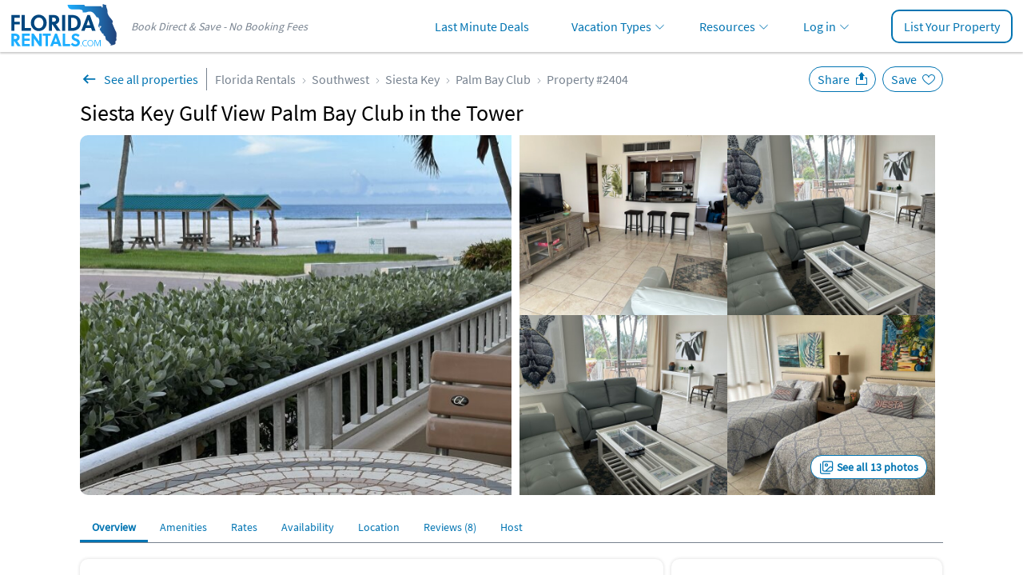

--- FILE ---
content_type: text/html; charset=UTF-8
request_url: https://www.floridarentals.com/2404/
body_size: 24201
content:
<!DOCTYPE html><!--[if IE 9]><html class="ie" lang="en"> <![endif]--><html lang="en"><head><title>Siesta Key Gulf View Palm Bay Club in the Tower - Siesta Key | Florida Rentals</title><meta charset="utf-8"><meta http-equiv="X-UA-Compatible" content="IE=edge"><meta name="viewport" content="width=device-width, initial-scale=1, maximum-scale=1, viewport-fit=cover" id="myViewport"> <script>if (screen.width >= 768 && screen.width <= 1080) { var mvp = document.getElementById('myViewport'); mvp.setAttribute('content','width=1080, maximum-scale=1'); }</script> <meta name="description" content="Beautiful 2 Bedroom, 2 Full bath condo. Close to everything, right on Crescent Beach, voted #1 beach twice in the last 5 years. King in the master, 2 full size beds in the second." ><meta property="og:image" content="https://assets.floridarentals.com/assets/properties/2404/tn5_13986023717266150910_1.jpg" ><link rel="preload" href="https://assets.floridarentals.com/design/fonts/ODelI1aHBYDBqgeIAH2zlNV_2ngZ8dMf8fLgjYEouxg.woff2" as="font" type="font/woff2" crossorigin><link rel="preload" href="https://assets.floridarentals.com/design/fonts/fontawesome-webfont.woff2?v=4.7.0" as="font" type="font/woff2" crossorigin> <script>var cb_desc = 'css_async_load'; var cb = function() { var h = document.getElementsByTagName('head')[0]; var l1 = document.createElement('link'); l1.rel = 'stylesheet'; l1.type = 'text/css'; l1.media = 'screen'; l1.href = 'https://assets.floridarentals.com/design/css_generated/merged_48ee2a496f5f6d1d22038d71e826ca4b_min.css?v=12.85'; h.appendChild(l1); }; (function() { var lastTime = 0; var vendors = ['ms', 'moz', 'webkit', 'o']; for(var x = 0; x < vendors.length && !window.requestAnimationFrame; ++x) { window.requestAnimationFrame = window[vendors[x]+'RequestAnimationFrame']; window.cancelAnimationFrame = window[vendors[x]+'CancelAnimationFrame'] || window[vendors[x]+'CancelRequestAnimationFrame']; } if (!window.requestAnimationFrame) { window.requestAnimationFrame = function(callback, element) { var currTime = new Date().getTime(); var timeToCall = Math.max(0, 16 - (currTime - lastTime)); var id = window.setTimeout(function() { callback(currTime + timeToCall); }, timeToCall); lastTime = currTime + timeToCall; return id; }; } if (!window.cancelAnimationFrame) { window.cancelAnimationFrame = function(id) { clearTimeout(id); }; } }()); var raf = requestAnimationFrame || mozRequestAnimationFrame || webkitRequestAnimationFrame || msRequestAnimationFrame; if (raf) raf(cb); else window.addEventListener('load', cb);</script> <noscript><link rel='stylesheet' href='https://assets.floridarentals.com/design/css_generated/merged_48ee2a496f5f6d1d22038d71e826ca4b_min.css?v=12.85' type='text/css' /></noscript><style>.ui-helper-clearfix:before,.ui-helper-clearfix:after{content: ""; display: table; border-collapse: collapse;}.ui-helper-clearfix:after{clear: both;}.ui-state-disabled{cursor: default !important; pointer-events: none;}.ui-icon{display: inline-block; vertical-align: middle; margin-top: -.25em; position: relative; text-indent: -99999px; overflow: hidden; background-repeat: no-repeat;}.ui-datepicker{width: 17em; padding: .2em .2em 0; display: none;}.ui-datepicker .ui-datepicker-header{position: relative; padding: .2em 0;}.ui-datepicker .ui-datepicker-prev,.ui-datepicker .ui-datepicker-next{position: absolute; top: 2px; width: 1.8em; height: 1.8em;}.ui-datepicker .ui-datepicker-prev{left: 2px;}.ui-datepicker .ui-datepicker-next{right: 2px;}.ui-datepicker .ui-datepicker-prev span,.ui-datepicker .ui-datepicker-next span{display: block; position: absolute; left: 50%; margin-left: -8px; top: 50%; margin-top: -8px;}.ui-datepicker .ui-datepicker-title{margin: 0 2.3em; line-height: 1.8em; text-align: center;}.ui-datepicker table{width: 100%; font-size: .9em; border-collapse: collapse; margin: 0 0 .4em;}.ui-datepicker th{padding: .7em .3em; text-align: center; font-weight: bold; border: 0;}.ui-datepicker td{border: 0; padding: 1px;}.ui-datepicker td span,.ui-datepicker td a{display: block; padding: .2em; text-align: right; text-decoration: none;}.ui-datepicker .ui-icon{display: block; text-indent: -99999px; overflow: hidden; background-repeat: no-repeat; left: .5em; top: .3em;}.ui-widget{font-family: Arial,Helvetica,sans-serif; font-size: 1em;}.ui-widget.ui-widget-content{border: 1px solid #c5c5c5;}.ui-widget-content{border: 1px solid #dddddd; background: #ffffff; color: #333333;}.ui-widget-content a{color: #333333;}.ui-widget-header{border: 1px solid #dddddd; background: #e9e9e9; color: #333333; font-weight: bold;}.ui-widget-header a{color: #333333;}.ui-state-default,.ui-widget-content .ui-state-default{border: 1px solid #c5c5c5; background: #f6f6f6; font-weight: normal; color: #454545;}.ui-state-hover,.ui-widget-content .ui-state-hover{border: 1px solid #cccccc; background: #ededed; font-weight: normal; color: #2b2b2b;}.ui-state-active,.ui-widget-content .ui-state-active{border: 1px solid #003eff; background: #007fff; font-weight: normal; color: #ffffff;}.ui-state-disabled,.ui-widget-content .ui-state-disabled,.ui-widget-header .ui-state-disabled{opacity: .35; filter:Alpha(Opacity=35); background-image: none;}.ui-state-disabled .ui-icon{filter:Alpha(Opacity=35); }.ui-icon{width: 16px; height: 16px;}.ui-icon,.ui-widget-content .ui-icon{background-image: url("https://assets.floridarentals.com/design/images/ui-icons_444444_256x240.png");}.ui-widget-header .ui-icon{background-image: url("https://assets.floridarentals.com/design/images/ui-icons_444444_256x240.png");}.ui-icon-circle-triangle-e{background-position: -48px -192px; }.ui-icon-circle-triangle-w{background-position: -80px -192px; }.ui-corner-all{border-top-left-radius: 3px;}.ui-corner-all{border-top-right-radius: 3px;}.ui-corner-all{border-bottom-left-radius: 3px;}.ui-corner-all{border-bottom-right-radius: 3px;}input[type="text"],select,textarea,button{appearance: none ; -moz-appearance: none ; -webkit-appearance: none ;}@media screen and (min-width: 768px) and (max-width: 1199px) {.pdpContainer .leftColumn{width: 70%;}.pdpContainer .rightColumn{width: 28%!important; float: right!important;}}.propertyHeader{position: relative; order: 2;}@media screen and (min-width: 768px) {.propertyHeader{padding-top: 10px; padding-bottom: 10px; order: 0; }#tab-contact{max-height: calc(100vh - 70px); overflow-y: auto; overflow-x: hidden; scrollbar-width: thin; }}.contactOwner{position: relative; }::-webkit-input-placeholder{color: #a0a0a0;}.contactOwner input[type="text"]:not(.floating-input),.contactOwner select:not(.floating-select){height: 40px; border: 1px solid #77828F; border-radius: 10px; padding-left: 10px; padding-right: 10px; box-sizing: border-box; margin-top: 11px; font-size: 16px;}.contactOwner select:focus,.contactOwner select:checked{color: #000 !important; border-color: #319bf5; -webkit-box-shadow: 0px 1px 5px -3px rgba(0, 0, 0, 0.3); -moz-box-shadow: 0px 1px 5px -3px rgba(0, 0, 0, 0.3); box-shadow: 0px 1px 5px -3px rgba(0, 0, 0, 0.3);}.contactOwner input,.contactOwner select{box-sizing: border-box;}.contactOwner textarea{border: 1px solid #77828F; border-radius: 10px; box-sizing: border-box; width: 100%; color: #000; font-size: 16px; font-family: "Source Sans Pro", sans-serif !important; height: 110px;}.contactOwner textarea:not(.floating-input){margin-top: 11px; margin-bottom: 10px; padding: 10px;}.contactOwner .btnType1{border-radius: 10px; font-weight: bold;}.contactOwner .firstName:not(.floating-input),.contactOwner .lastName:not(.floating-input),.contactOwner .fromDate:not(.floating-input),.contactOwner .toDate:not(.floating-input),.contactOwner .adults:not(.floating-select),.contactOwner .children:not(.floating-select){width: 49%;}.contactOwner .fromDate:not(.floating-input),.contactOwner .toDate:not(.floating-input){background: #fff url(https://assets.floridarentals.com/design/images/ico_date.svg) 10px 7px no-repeat; background-size: 24px auto; padding-left: 35px!important;}.contactOwner .fromDate.floating-input,.contactOwner .toDate.floating-input{background: #fff url(https://assets.floridarentals.com/design/images/ico_date.svg) 10px 7ppx no-repeat; background-size: 24px auto; padding-left: 35px!important;}.contactOwner .fromDate:hover,.contactOwner .toDate:hover{cursor: pointer;}.btnType1{-webkit-appearance: none; border-radius: 0; font-weight: 700!important;}.emailOwner .btnType1{width: 90%; display: inline-block; padding: 10px 15px 11px 15px; margin: auto;}.contactOwner .email,.contactOwner .phone{width: 100%; clear: both;}.contactOwner .firstName:not(.floating-input),.contactOwner .fromDate:not(.floating-input),.contactOwner .adults:not(.floating-select){float: left;}.contactOwner .lastName:not(.floating-input),.contactOwner .toDate:not(.floating-input),.contactOwner .children:not(.floating-select){float: right;}.contactOwner input[type="text"]:focus,.contactOwner select:focus,.contactOwner textarea:focus{border: 2px solid #0174B2; outline: none; -webkit-box-shadow: 0px 1px 5px -3px rgba(0, 0, 0, 0.3); -moz-box-shadow: 0px 1px 5px -3px rgba(0, 0, 0, 0.3); box-shadow: 0px 1px 5px -3px rgba(0, 0, 0, 0.3);}.contactOwner .adults:not(.floating-select),.contactOwner .children:not(.floating-select){background-color:#ffffff!important; background: url(https://assets.floridarentals.com/design/images/ico_arrow_down_6.svg) no-repeat right 10px top 15px; background-size: auto; background-size: 10px auto; color: #000;}.contactOwner .adults:not(.floating-select)[value=""],.contactOwner .children:not(.floating-select)[value=""]{color: #757575;}.propertyNav{background-color: #fff; list-style: none; display: flex;}.propertyNav li{float: left; width: auto;}.propertyNav li a{display: block; text-align: center; padding: 11px 15px 10px 15px; text-decoration: none; white-space: nowrap;}.propertyNav li.back{background-color: #0174b2;max-height: 39px;}.propertyNav li.back a{display: block; padding: 0!important;}.propertyNav li a:hover{color: #0174b2;}.propertyNav li a:active{color: #0174b2; background-color: #f5f5f5; -webkit-box-shadow: inset 0px -1px 0px 0px #0174b2; -moz-box-shadow: inset 0px -1px 0px 0px #0174b2; box-shadow: inset 0px -1px 0px 0px #0174b2;}.showCalendarMobile{display: none!important;}@media screen and (max-width: 767px) {.pdpContainer.container{padding: 0 17px 0 17px; }.pdpContainer .propertyGallery .back{position: absolute; left: 0; top: 0; text-align: center; padding: 10px 0 0 10px; border-radius: 50%; cursor: pointer; z-index: 1; height: 50px; width: 50px; box-sizing: border-box; }.pdpContainer .propertyGallery .backInside{color: #fff !important; background-color: #FFFFFF; font-size: 18px; text-align: center; padding: 5px 5px 0 5px; border-radius: 50%; cursor: pointer; z-index: 1; height: 30px; width: 30px; box-sizing: border-box; }.pdpContainer .propertyGallery .back img{position: relative; left: -1px; top: -2px; }.pdpContainer .propertyGallery .share{color: #fff !important; background-color: #FFFFFF; font-size: 18px; position: absolute; right: 50px; top: 10px; text-align: center; padding: 5px 5px 0 5px; border-radius: 50%; cursor: pointer; z-index: 1; height: 30px; width: 30px; box-sizing: border-box; }.pdpContainer .propertyGallery .share img{position: relative; left: -2px; top: -3px; }.propertyGallery .slider-for.slider:not(.slick-initialized) img{width: 100%; height: auto; }.propertyGallery .slick-counter{background-image: none; background-color: #000; padding: 5px; border-radius: 2px; line-height: 14px; position: relative; width: auto; display: inline-block !important; top: -30px; right: 10px; float: right; text-align: center; color: #FFF; margin-bottom:-30px; }.contactOwner .adults:not(.floating-select),.contactOwner .children:not(.floating-select){border-radius: 6px!important; }.top-menu-container{margin-left: -17px; margin-right: -17px; box-sizing: border-box; border-bottom: 1px solid #77828F; -webkit-box-shadow: 0px 4px 4px 0px #00000040; -moz-box-shadow: 0px 4px 4px 0px #00000040; box-shadow: 0px 4px 4px 0px #00000040; padding-top: 0 0 5px 0; height: 40px; background-color: #ffffff; }.top-menu-container .propertyNav{padding-top: 0; }.top-menu-container .propertyNav li{font-size: 14px; margin-right: 0; }.top-menu-container-inner{overflow-x: auto; margin-left: 0; margin-right: 0; margin-bottom: -5px; width: 100%; position: absolute; }.top-menu-container-inner::-webkit-scrollbar{display: none; }.top-menu-container-inner::-webkit-scrollbar{-webkit-appearance: none; }.pdpContainer .boxType1{-webkit-box-shadow: none; -moz-box-shadow: none; box-shadow: none; padding-left: 0; padding-right: 0; margin-top: 0; padding-top: 10px; }.pdpContainer .mapIframe{height: 240px!important; }.pdpContainer .propertyGallery{margin-top: 0!important; }.pdpContainer .propertyGallery{margin-left: -17px; margin-right: -17px; }.pdpContainer .calendar{width: 100%!important; }.pdpContainer .calendarMonth{padding-left: 0; }.pdpContainer .calendarMonth li{width: 14.28%!important; height: auto; }.pdpContainer .calendarMonth .calendarUnavailable,.pdpContainer .calendarMonth .calendarAvailable,.pdpContainer .calendarMonth .calendarDay{width: 100%!important; padding: 5px 0; }.showCalendarMobile{display: block!important; padding: 5px 10px; }.showCalendarMobile.disabled{color:#ddddde; }.pdpContainer .calendar{height: auto!important; }.pdpContainer .rwd-table th{font-size: 13px; border-right: 1px solid #EBEBEB; border-bottom: 1px solid #EBEBEB; border-top: 1px solid #EBEBEB; background-color: #f9f9f9; padding: 7px 1px; text-align: center; display: table-cell; }.pdpContainer .rwd-table tr th:first-child{border-left: 1px solid #EBEBEB; text-align: left; padding-left:5px; }.pdpContainer .rwd-table td:before{content: none; }.pdpContainer .rwd-table td{border-right: 1px solid #EBEBEB; border-bottom: 1px solid #EBEBEB; vertical-align: middle; text-align: center; padding: 5px 1px; display: table-cell; }.pdpContainer .rwd-table tr td:first-child{text-align: left; border-left: 1px solid #EBEBEB; padding-left:5px; }.pdpContainer .tdDates{width: 120px; }.pdpContainer .rwd-table .thWeekend,.pdpContainer .rwd-table .tdWeekend{display: none; }.pdpContainer .subSectionAmenities{border-top: 0!important; }.pdpContainer .reviewAuthor img{width: 50px!important; }}#tab-overview .rating{margin-top: 10px; cursor: pointer;}.pdpContainer .listType10 li{padding: 5px 0;}.pdpContainer .listType10 img{margin-bottom: -7px; margin-right: 4px;}@media screen and (min-width: 768px) {.propertyNav{border-bottom: 1px solid #77828F; }.propertyGallery{display: flex; width: 1080px; height: 450px; position: relative; border-radius: 10px; overflow: hidden; margin-bottom: 20px; }.propertyGallery .large-photo{width: 50%; height: 100%; object-fit: cover; cursor: pointer; margin-right: 10px }.propertyGallery .small-photos{display: flex; flex-wrap: wrap; width: 50%; gap: 10px; cursor: pointer; }.propertyGallery .large-photo:hover,.propertyGallery .small-photo:hover{filter: brightness(0.9); }.propertyGallery .small-photo{width: calc(50% - 5px); overflow: hidden; display: flex; flex-flow: column; -moz-box-align: center; align-items: center; -moz-box-pack: center; justify-content: center; position: relative; }.propertyGallery .small-photo img{width: 100%; height: 100%; object-fit: cover; }.seeAllPhotos{display: inline-block; position: absolute; bottom: 20px; right: 20px; border-radius: 14px; border: 1px solid #0174b2; padding: 5px 10px 5px 32px; font-weight: bold; font-size: 14px; background: #fff url(https://assets.floridarentals.com/design/images/ico_see_all_imgs.svg) 10px center no-repeat; }.seeAllPhotos:hover{text-decoration: none; }}.btnOverlay{position: absolute; width: 100px; top: calc(50% - 55px); text-align: center;}.btnOverlay img{width: 74px!important; height: 74px!important; margin: auto;}.btnOverlay span{display: inline-block; padding: 5px; border-radius: 5px; background-color: rgba(255, 255, 255, 0.8); color: #77828f; margin-top: 10px; font-weight: bold; font-size: 14px; letter-spacing: 1px;}.btnInteractions,.btnInteractions.save.fav{border: 1px solid #0174B2; color: #0174B2!important; font-size: 16px; margin-left: 5px; padding: 5px 32px 5px 10px; border-radius: 30px; cursor: pointer; background-position: top 2px right 5px; background-size: 24px 24px; background-repeat: no-repeat;}.btnInteractions.share{background-image:url(https://assets.floridarentals.com/design/images/ico_pdp_save_w.svg);}.btnInteractions.save{background-image:url(https://assets.floridarentals.com/design/images/ico_pdp_share_decktop_w.svg);}.btnInteractions.save.fav{position: static; right: auto; top: auto; text-align: left; z-index: auto; height: auto; width: auto; box-sizing: content-box;}.deal-msg{font-size:16px; background-image:url(https://assets.floridarentals.com/design/images/ico_special_offer.svg); background-repeat:no-repeat; background-position: 10px 9px; background-size:24px auto; -webkit-box-shadow: 0px 4px 4px 0px rgba(0, 0, 0, 0.25); -moz-box-shadow: 0px 4px 4px 0px rgba(0, 0, 0, 0.25); box-shadow: 0px 4px 4px 0px rgba(0, 0, 0, 0.25); background-color: rgba(1, 116, 178, 0.1); padding:10px 10px 10px 40px; border-radius:10px;}.subSection{border-top: none; padding-top: 10px; margin-bottom: 20px;}.ownerInfoThumb{width: 92px; height: 92px; margin-right: 20px; border-radius: 10px; margin: 10px 10px 10px 0;}.external_link_prop{padding-right:20px; background:url(https://assets.floridarentals.com/design/images/ico_share.svg) right 3px no-repeat; background-size:16px auto;font-size:16px;}@media screen and (min-width: 768px) {.subSection{border-top: 1px solid #dfe0e3; padding-top: 20px; }}.review{padding-top: 20px; margin-top: 20px; border-top: 1px solid #cacaca;}.reviewAuthor{display: flex; justify-content: left; align-items: center;}.reviewAuthor img{width: 70px; border-radius: 50%; margin-right: 10px; float: left; height: auto;}.reviewBody{padding-top: 20px;}.reviewBody .rating{height: 22px;}.reviewBody .rating .fa{font-size: 16px;}.reviewOwnerResponse{padding: 10px; background-color: #fbfbfd; border-radius: 10px; box-shadow: 0px 4px 4px 0px rgba(0, 0, 0, 0.25); -webkit-box-shadow: 0px 4px 4px 0px rgba(0, 0, 0, 0.25); -moz-box-shadow: 0px 4px 4px 0px rgba(0, 0, 0, 0.25);}.reviewHelpful{border-radius: 4px; border: 1px solid #cacaca; display: inline-block; margin-right: 10px;}.reviewHelpfulScore{padding: 8px 10px 8px 10px; border-right: 1px solid #cacaca; display: inline-block;}.reviewHelpful a{padding: 8px 10px 8px 10px;}.social{display: table; position: absolute; top: 10px; right: 0;}@media screen and (min-width: 768px) {.social{top: 24px; }}.boxRoundBorder{border: 1px solid #0174b2; height:38px; display:inline-block; padding:7px 5px 0 3px; box-sizing:border-box; -webkit-border-radius: 4px; -moz-border-radius: 4px; border-radius: 4px;}.btnPrev2{padding-left: 25px!important; padding-right:10px!important; background:url(https://assets.floridarentals.com/design/images/ico_arrow_left.svg) 3px 10px no-repeat; background-size:20px 20px;}.btnNext2{padding-right:25px!important; padding-left:10px!important; background:url(https://assets.floridarentals.com/design/images/ico_arrow_right_2.svg) right 3px top 10px no-repeat; background-size:20px 20px;}#availability_months{border-radius:10px; overflow:hidden; -webkit-box-shadow:inset 0px 0px 0px 1px rgba(239,239,239,1); -moz-box-shadow: inset 0px 0px 0px 1px rgba(239,239,239,1); box-shadow: inset 0px 0px 0px 1px rgba(239,239,239,1);}.legendAvailableIco,.legendUnavailableIco{height: 20px; width: 24px; text-align: center; border: 1px solid; display: inline-block; margin-right: 6px; font-weight: bold; padding-top: 4px;}.legendAvailableIco{background-color: #fff; border-color: #77828F;}.legendUnavailableIco{background-color: #efefef; border-color: #77828F; color:rgba(0, 0, 0, 0.2); text-decoration: line-through;}.changeRatesSelect{margin-top: -5px; margin-left: 5px;}.picPop:hover{cursor: pointer;}.qa{position: relative; padding-left: 20px;}.qaQ{margin-top: 20px;}.qaA{margin-top: 5px;}.qaBullet{position: absolute; top: -1px; left: 0;}.emailOwner{position: fixed; bottom: 0; background-color: #ffffff; border: none; -webkit-box-shadow: 0px -2px 2px 0px rgba(0, 0, 0, 0.25); -moz-box-shadow: 0px -2px 2px 0px rgba(0, 0, 0, 0.25); box-shadow: 0px -2px 2px 0px rgba(0, 0, 0, 0.25); text-align: center; padding: 15px 0 16px 0; width: 100%; z-index: 1000;}.emailOwner .btnType5{display: block; margin: 0 10px 0 10px;}@media all and (min-width: 768px) {.emailOwner{display: none; }}.mapIframe{border: 0; width: 100%; height: 450px; display: block;}@media screen and (max-width: 767px) {.marginB55{margin-bottom: 55%; }}.listcol2{column-count: 2;}.listcol2 li{list-style-type: none;}.listcol2.disc li{display: list-item; list-style-type: disc; margin-left: 20px;}.listcol2-3{padding-left: 16px; column-count: 2; column-gap: 20px; list-style-position: outside;}.listcol2-3 li{display: list-item; list-style-type: disc; padding-left: 0; margin-left: 0; break-inside: avoid; font-size: 14px;}.listcol2-3 li.empty{display: none; list-style-type: none;}@media screen and (min-width: 768px) {.listcol2-3{column-count: 3; }.listcol2-3 li{font-size: 16px; }.listcol2-3 li.empty{display: block; }}.loadingOverlay{display: none; position: fixed; z-index: 1001; top: 0; left: 0; height: 100%; width: 100%; background: rgba( 1, 116, 178, .8 ) url('https://assets.floridarentals.com/design/images/loading2.gif') 50% 50% no-repeat;}@media screen and (max-width: 767px){#photos_modal{padding: 0;}#photos_modal .modal-body{max-height: calc(100vh - 62px); padding: 0 5px !important; }}.socialMediaGroup a{width: 30px; height: 30px; text-align: center; padding-top: 7px; box-sizing: border-box; margin-right: 10px; display: inline-block; overflow:hidden; padding:2px; box-sizing: border-box;}.socialMediaGroup a img{width:100%;}@media screen and (min-width: 768px) {.breadcrumbs .btnBack{padding: 4px 10px 4px 30px !important; margin-right: 10px; border-right: 1px solid #77828F; background: url(https://assets.floridarentals.com/design/images/ico_back_pdp.svg) 0 center no-repeat !important; background-size: 24px 24px !important; }}h1{font-size: 24px!important; padding-top: 10px!important; font-weight: bold!important;}.pdpFlexContainer{display: flex; flex-direction: column;}@media screen and (min-width: 768px){#contactOwnerSection{padding-top: 20px;}h1{font-size: 28px!important; font-weight: normal!important; }}@media screen and (max-width: 767px){#tab-contact{padding-top: 20px; margin-top: 20px; border-top:1px solid #efefef; }}.pdpSiteFeaturesContainer{background-color:#0174b2; color:#fff; text-align:center; padding-top:20px; padding-bottom:10px; border-radius: 10px;}.pdpSiteFeaturesContainerTitle{font-weight: bold;}.pdpSiteFeaturesBox{width:100%; text-align:center; padding:20px 10px; box-sizing:border-box}.pdpSiteFeaturesBox img{height: 67px; margin-bottom:10px;}@media screen and (min-width: 768px) {.pdpSiteFeaturesContainer{padding:20px;}.pdpSiteFeaturesContainerTitle{font-weight: normal;}.pdpSiteFeaturesBox{width:33%; float:left; padding:20px 10px;}.pdpSiteFeaturesBox img{height: 75px;}}#inquiryform .inputFlex{display: flex; gap: 10px;}#inquiryform .inputFlex div{flex-grow: 1; width:50%;}#inquiryform .inputFlex input,#inquiryform .inputFlex select{width: 100%;}#inquiryform input[type="text"],#inquiryform select{height: 40px; border: 1px solid #77828F; border-radius: 5px; padding-left: 10px; padding-right: 10px; box-sizing: border-box; margin-top: 5px; font-size: 16px; font-family: "Source Sans Pro", sans-serif !important;}#inquiryform select:focus,#inquiryform select:checked{color: #000 !important; border-color: #319bf5; -webkit-box-shadow: 0px 1px 5px -3px rgba(0, 0, 0, 0.3); -moz-box-shadow: 0px 1px 5px -3px rgba(0, 0, 0, 0.3); box-shadow: 0px 1px 5px -3px rgba(0, 0, 0, 0.3);}#inquiryform input,#inquiryform select{box-sizing: border-box;}#inquiryform textarea{border: 1px solid #77828F; border-radius: 5px; box-sizing: border-box; width: 100%; color: #000; font-size: 16px; font-family: "Source Sans Pro", sans-serif !important; height: 80px; resize: none; margin-top: 5px; margin-bottom: 5px; padding: 10px;}#inquiryform .btnType1{border-radius: 10px; font-weight: bold!important; font-size: 16px;}#inquiryform .fromDate,#inquiryform .toDate{background: #fff url(https://assets.floridarentals.com/design/images/ico_date.svg) 10px 7px no-repeat; background-size: 24px auto; padding-left: 35px!important;}#inquiryform .fromDate:hover,#inquiryform .toDate:hover{cursor: pointer;}#inquiryform .email,#inquiryform .phone{width: 100%; clear: both;}#inquiryform input[type="text"]:focus,#inquiryform select:focus,#inquiryform textarea:focus{border: 2px solid #0174B2; outline: none; -webkit-box-shadow: 0px 1px 5px -3px rgba(0, 0, 0, 0.3); -moz-box-shadow: 0px 1px 5px -3px rgba(0, 0, 0, 0.3); box-shadow: 0px 1px 5px -3px rgba(0, 0, 0, 0.3);}#inquiryform .adults,#inquiryform .children{background-color:#ffffff!important; background: url(https://assets.floridarentals.com/design/images/ico_arrow_down_6.svg) no-repeat right 10px top 15px; background-size: auto; background-size: 10px auto; color: #000;}#inquiryform .adults:not([value]),#inquiryform .children:not([value]){color: #757575!important;}.emailOwner .inqBtn{width: 49%;}@media screen and (min-width: 768px) {#inquiryform input[type="text"],#inquiryform select,#inquiryform textarea{margin-top: 3px; }}@font-face{font-family: 'Source Sans Pro'; font-style: normal; font-weight: 400; src: local('Source Sans Pro Regular'), local('SourceSansPro-Regular'), url(https://assets.floridarentals.com/design/fonts/ODelI1aHBYDBqgeIAH2zlMgmx_L9kV4w6g8dYQOLFUI.woff2) format('woff2'); unicode-range: U+0400-045F, U+0490-0491, U+04B0-04B1, U+2116; font-display: swap;}@font-face{font-family: 'Source Sans Pro'; font-style: normal; font-weight: 400; src: local('Source Sans Pro Regular'), local('SourceSansPro-Regular'), url(https://assets.floridarentals.com/design/fonts/ODelI1aHBYDBqgeIAH2zlMODs9238LZG2v64UiBIjng.woff2) format('woff2'); unicode-range: U+1F00-1FFF; font-display: swap;}@font-face{font-family: 'Source Sans Pro'; font-style: normal; font-weight: 400; src: local('Source Sans Pro Regular'), local('SourceSansPro-Regular'), url(https://assets.floridarentals.com/design/fonts/ODelI1aHBYDBqgeIAH2zlFjqPhnWKseBf12Mt9_m7kc.woff2) format('woff2'); unicode-range: U+0370-03FF; font-display: swap;}@font-face{font-family: 'Source Sans Pro'; font-style: normal; font-weight: 400; src: local('Source Sans Pro Regular'), local('SourceSansPro-Regular'), url(https://assets.floridarentals.com/design/fonts/ODelI1aHBYDBqgeIAH2zlNOAHFN6BivSraYkjhveRHY.woff2) format('woff2'); unicode-range: U+0102-0103, U+1EA0-1EF9, U+20AB; font-display: swap;}@font-face{font-family: 'Source Sans Pro'; font-style: normal; font-weight: 400; src: local('Source Sans Pro Regular'), local('SourceSansPro-Regular'), url(https://assets.floridarentals.com/design/fonts/ODelI1aHBYDBqgeIAH2zlC2Q8seG17bfDXYR_jUsrzg.woff2) format('woff2'); unicode-range: U+0100-024F, U+1E00-1EFF, U+20A0-20AB, U+20AD-20CF, U+2C60-2C7F, U+A720-A7FF; font-display: swap;}@font-face{font-family: 'Source Sans Pro'; font-style: normal; font-weight: 400; src: local('Source Sans Pro Regular'), local('SourceSansPro-Regular'), url(https://assets.floridarentals.com/design/fonts/ODelI1aHBYDBqgeIAH2zlNV_2ngZ8dMf8fLgjYEouxg.woff2) format('woff2'); unicode-range: U+0000-00FF, U+0131, U+0152-0153, U+02C6, U+02DA, U+02DC, U+2000-206F, U+2074, U+20AC, U+2212, U+2215; font-display: swap;}html,body,div,span,iframe,h1,h2,h3,p,img,strong,b,i,ul,li,form,label,table,tbody,thead,tr,th,td,footer,header,section{margin:0; padding:0; border:0; outline:0; font-size:100%; vertical-align:baseline; background:transparent;}footer,header,section{display:block;}a{margin:0; padding:0; font-size:100%; vertical-align:baseline; background:transparent;}table{border-collapse:collapse; border-spacing:0;}hr{display:block; height:1px; border:0; border-top:1px solid #cccccc; margin:1em 0; padding:0;}.alternateColor12{color:#77828F;}.boxShadow1{-webkit-box-shadow: 0px 2px 2px 0px rgba(0, 0, 0, 0.2); -moz-box-shadow: 0px 2px 2px 0px rgba(0, 0, 0, 0.2); box-shadow: 0px 2px 2px 0px rgba(0, 0, 0, 0.2);}.text24{font-size:24px;}.text1820{font-size:18px;}.text1624{font-size:16px;}.text1824{font-size:18px;}.text1416{font-size:14px!important;}.breadcrumbs.breadcrumbsBottom{font-size:16px;}@media screen and (min-width: 768px) {.text1820{font-size:20px;}.text1624{font-size:24px;}.text1824{font-size:24px;}.text1416{font-size:16px!important;}.breadcrumbs.breadcrumbsBottom{font-size:14px;}}.text24{font-size:24px;}.text20{font-size:20px!important;}.text18{font-size:18px;}.text16{font-size:16px;}.text14{font-size:14px;}.text12{font-size:12px;}.lineHeight25{line-height:25px;}.marginT5{margin-top:5px;}.marginT10{margin-top:10px;}.marginT20{margin-top:20px;}.marginB5{margin-bottom:5px;}.marginB10{margin-bottom:10px;}.marginB20{margin-bottom:20px;}.marginR0{margin-right:0;}.paddingT20{padding-top:20px;}.paddingL3{padding-left:3px!important;}.paddingL30{padding-left:30px;}.paddingB10{padding-bottom: 10px;}.paddingT0-10{padding-top: 0;}@media all and (min-width:768px) {.paddingT0-10{padding-top: 10px;}}.textCenter{text-align:center;}.textCenterLeft{text-align:center;}.sepLine{height: 1px; color: #EFEFEF;}.posRelative{position: relative;}h1,h2,h3{font-weight:normal;}@media screen and (min-width: 768px) {.textCenterLeft{text-align:left;}}.blur{backdrop-filter: blur(2px);filter: blur(2px);overflow: hidden;}.btnType1{background-color:#E16C00; color:#fff!important; font-weight: normal!important; display:block; text-align:center; padding:10px 0 11px 0; width:100%; border:none; font-size:16px; cursor:pointer;border-radius:10px;font-family: "Source Sans Pro", sans-serif !important;}.btnType1:hover,.btnType1:active{color:#fff; text-decoration:none!important; background-color:#A65000;}.btnType3{border:1px solid #0174b2; border-radius:4px; padding:6px 15px 6px 15px; background-color:transparent; display:block}.btnType3:hover{text-decoration:none; background-color:#e0eaff}.btnType1:active{color:#A65000; text-decoration:none!important; background-color:#fff;}.btnBack{padding:8px 15px 8px 40px!important; display:inline-block; cursor:pointer; margin-right:20px; background:url(https://assets.floridarentals.com/design/images/ico_see_all.svg) 0 2px no-repeat !important; background-size:30px 30px!important; color:#0174b2!important;}.btnBack:hover{text-decoration:none;}@media screen and (min-width: 768px) {.btnType1{color:#fff!important; display:block; text-align:center; padding:10px 0 11px 0; width:100%; border:none; font-size:16px; cursor:pointer;}.btnType1:hover{color:#fff; text-decoration:none!important;}}.listType8{list-style:none;}.listType8 li{display: block; width:100%;}.listType8 li a{padding:10px 0 10px 0; display:block; line-height:1.8em; color:#0174b2; outline : none;}.listType8 li a,.listType8 li a:focus,.listType8 li a:link,.listType8 li a:visited,.listType8 li a:hover,.listType8 li a:active{outline : none;}.listType8 li a:first-child{outline : none;}.listType8 li img{margin-right:10px; float:left; width:25px; height:auto;border : 0;}.listType10{list-style:none;}.listType10 li{display: inline-block; width: 49%; box-sizing: border-box;}.breadcrumbs{list-style:none; display:table; font-size:16px;}.breadcrumbs li{vertical-align:middle; display:none; color:#77828F;}.breadcrumbs.breadcrumbsBottom li{vertical-align:middle; display:inline!important;}.breadcrumbs li:first-child{display:table-cell;}.breadcrumbs li a{padding:0 20px 0 10px; background:url(https://assets.floridarentals.com/design/images/ico_arrow_breadcrumbs.svg) right 7px top 8px no-repeat; background-size:auto 8px !important; color:#77828F}.breadcrumbs li a:first-child{padding-left:0;}.breadcrumbs.breadcrumbsBottom li a{color: #77828F;background:url(https://assets.floridarentals.com/design/images/ico_arrow_breadcrumbs.svg) right 6px no-repeat; background-size:10px 10px !important;padding: 0 15px 0 0;}.breadcrumbs.breadcrumbsBottom li:first-of-type a{padding-left:0;}@media screen and (min-width: 768px) {.breadcrumbs li{display:table-cell;}.breadcrumbs.breadcrumbsBottom li a{padding: 0 20px 0 10px;}}.containerBreadcrumbsBottom{padding: 20px 10px 20px 10px!important; background-color: #FBFBFD; margin-top: 20px; border-top: 1px solid #EFEFEF;}.rwd-table{margin: 1em 0; min-width: 300px; -webkit-box-shadow: 0px 2px 8px 0px rgba(0, 0, 0, 0.12); -moz-box-shadow: 0px 2px 8px 0px rgba(0, 0, 0, 0.12); box-shadow: 0px 2px 8px 0px rgba(0, 0, 0, 0.12); border-radius: 10px; overflow: hidden;}.rwd-table tr{border: none;}.rwd-table th{display: none; background-color:#efefef; white-space:nowrap; font-weight: normal;}.rwd-table td{border: none; display: block;}.rwd-table tr:nth-child(even){background-color: #ffffff;}.rwd-table tr:nth-child(odd){background-color: #EFEFEF;}.rwd-table td:first-child{padding-top: .5em;}.rwd-table td:last-child{padding-bottom: .5em;}.rwd-table td:before{content: attr(data-th) ": "; font-weight: bold; width: 6.5em; display: inline-block;}@media (min-width: 768px) {.rwd-table td:before{display: none; }}.rwd-table th,.rwd-table td{text-align: left;}@media (min-width: 768px) {.rwd-table th,.rwd-table td{display: table-cell; padding: .25em .5em; }.rwd-table th:first-child,.rwd-table td:first-child{padding-left: 0; }.rwd-table th:last-child,.rwd-table td:last-child{padding-right: 0; }}.rwd-table tr{border-color: #cacaca;}.rwd-table th,.rwd-table td{margin: .5em 1em;}@media (min-width: 768px) {.rwd-table:not(#addRatesTable) th,.rwd-table:not(#addRatesTable) td{padding: 1em !important; }}.boxType1{background-color:#fff; padding:20px; -webkit-box-shadow: 0px 0px 4px 0px rgba(0,0,0,0.15); -moz-box-shadow: 0px 0px 4px 0px rgba(0,0,0,0.15); box-shadow: 0px 0px 4px 0px rgba(0,0,0,0.15); border-radius: 10px;}body{font-family: 'Source Sans Pro', sans-serif !important; color:#000000 !important; font-size:14px; min-height: 100vh; position: relative;padding-bottom: 100px;-webkit-text-size-adjust: 100%;}a{text-decoration:none; color:#0174b2}a:hover{color:#0174b2; text-decoration:underline;}.container{width: 100%; padding:0 10px 0 10px; text-align:left; box-sizing:border-box; min-height: 100%;}header{background-color:#fff; position:relative; z-index:10; height:50px;}#logo{width:80px; position:relative; top:10px; left:10px; z-index:3;float:left;}#logo img{width:auto; height:38px;}#tagline{display: none;}@media screen and (min-width: 768px) {#logo{position:absolute; top:5px; left:12px; width:auto}#logo img{width:auto; height:60px;}#tagline{display: block; position: absolute; top: 24px; left: 164px; color: #77828F; font-style: italic;}header{height:auto; height:65px;}header{margin:0;}body{box-sizing: border-box; padding-bottom: 95px;}}@media screen and (min-width: 1200px) {.container{width: 1080px; margin:0;}}@media screen and (min-width: 1200px) {.container{padding:0; margin:auto}}footer{border-top: 1px solid #efefef; padding:20px 0 20px 0; background-color:#fbfbfd; text-align:center; vertical-align:bottom;position: absolute; bottom: 0; width: 100%;}footer .container{text-align:center}footer ul{list-style:none; margin:auto; display:inline-block}footer ul>li{float:left; padding:0 10px 0 10px; font-size:16px;}footer .copyright{text-align:left; font-size:16px;padding-top: 10px; padding-left: 10px; border-top: 1px solid #efefef; margin-top: 10px;}@media screen and (min-width: 768px) {footer ul{list-style:none;}footer ul>li{padding:0 10px 0 10px;}footer .copyright{font-size:16px; text-align:center; margin-top:0;padding-top: 10px;border-top: none;}}.rating{margin-top:5px; line-height:0; height:22px;}.rating .reviewsNo{display:inline-block; position:relative; margin-left:10px; font-size:16px; top:-3px;}.leftColumn{width:100%;}.rightColumn{width:100%;}.fav{color: #fff !important; background-color: #FFFFFF; font-size: 18px; position: absolute; right: 10px; top: 10px; text-align: center; padding: 5px 5px 0 5px; border-radius: 50%; cursor: pointer; z-index: 1; height: 30px; width: 30px; box-sizing: border-box;}.fa{color: #77828F;}.fav .fa.fa-heart:before{content: "\f08a"!important;}.rating .fa{font-size: 12px; color: #77828F!important;}.rating{height: 16px;}.rating .reviewsNo{font-size: 16px; top: 1px; margin-left: 3px;}.rating .reviewsNo{display: inline-block!important; padding-left: 2px;}@media screen and (min-width: 768px) {.leftColumn{width:720px; margin-right:10px; float:left;}.rightColumn{width:329px; float:left;}}@media screen and (min-width: 1200px) {.leftColumn{width:730px;}.rightColumn{width:339px!important;}}.modal-backdrop{position: fixed; top: 0; right: 0; bottom: 0; left: 0; z-index: 1040; background-color: #000; opacity: .5;}#ui-datepicker-div{z-index: 1050!important;}#no_booking_fees_modal{margin:-10px!important; padding:0!important; overflow: inherit }.clearfix:before,.clearfix:after{display: table; content: " ";}.clearfix:after{clear: both;}.clear{clear:both}.inline{display:inline;}.relative{position:relative;}.left{float:left;}.right{float:right;}.hideMobile{display:none!important;}.hideMobile3{display:none;}.hideMobile4{display: none!important;}.hideMobileInline{display:none!important;}.sticky{z-index:3; position: sticky; position: -webkit-sticky; position: -moz-sticky; position: -ms-sticky; position: -o-sticky; top: 0;}.textCenter{text-align: center}.d-inline-block{display: inline-block!important;}@media screen and (min-width: 768px) {.hideMobile{display:block!important;}.hideMobile3{display:inline;}.hideMobile4{display:inline-block!important;}.menu .hideMobile4{display:none!important;}.hideMobileInline{display:inline-block!important;}.hideLarge{display:none!important;}}@media screen and (min-width: 1024px) {.menu .hideMobile4{display:inline-block!important;}}@media screen and (max-width: 767px) {.leftM{float:left;}.rightM{float:right;}.boldM{font-weight: bold;}}.displayNone1{display: none;}html{overflow-y:scroll;}.white-space-wrap{word-wrap: break-word; }@media all and (max-width:768px) {body{background: none;}}.modal-header{border-bottom:1px solid #e0e0e0; padding-bottom:12px; padding-top:4px; margin-bottom:15px;}.closePopup{position:absolute; top:15px; right:15px; color:#777777; font-size:20px; text-decoration:none; width:24px; height:24px; text-align:center;outline : none;text-indent: -100px;overflow: hidden;background-image: url(https://assets.floridarentals.com/design/images/ico_close_popup.svg);background-repeat: no-repeat;background-size: 16px auto;background-position: center;}.ui-state-active,.ui-widget-content .ui-state-active{border: 1px solid #cccccc!important; background: #ededed!important; color: #2b2b2b!important;}.ui-widget,.ui-widget-content{font-family: 'Source Sans Pro', sans-serif !important; color: #000000 !important;}.description-container{position: relative; max-width: 100%; }.description-text{margin-bottom: 8px; overflow: hidden; transition: max-height 0.3s ease-out;}.description-text.collapsed{max-height: 230px;}.show-more-btn{color: #77828F; background: none; border: none; padding: 0; font: inherit; cursor: pointer; font-size: 16px;}.viewMoreInfo{padding-right: 15px; background: url(https://assets.floridarentals.com/design/images/ico_arrow_down_6.svg) no-repeat right 0px top 7px; background-size: 8px auto; color: #77828F; margin-top: 6px; display: inline-block;}.menu{display:block; margin-bottom:0; float:right; padding:0; box-sizing:border-box;}.menu li{display: inline-block; float: none; padding-left: .8em; padding-right: .8em; width: auto; box-sizing: border-box; font-size: 16px; font-weight: bold; border: 0;}.menu li.menuUserName{display: none;}.menu li a{padding: 12px 14px; display: block;}.show-menu-btn,.hide-menu-btn{transition: 0.4s; font-size: 24px; cursor: pointer; display: none; line-height:30px}.show-menu-btn{float: right; margin-top:12px; margin-right:15px;}.menu a:hover,.show-menu-btn:hover,.hide-menu-btn:hover{text-decoration:none;}#chk{position: absolute; visibility: hidden; z-index: -1111;}.ico-menu-open{background:url(https://assets.floridarentals.com/design/images/ico_menu_open.svg) center center no-repeat; background-size:contain; width: 30px; height: 30px; display: block;}.ico-menu-close{background:url(https://assets.floridarentals.com/design/images/ico_menu_close.svg) center center no-repeat; background-size:contain;width: 30px; height: 30px; display: block;}@media screen and (max-width:1023px) {.show-menu-btn,.hide-menu-btn{display: block; }.menu{position: fixed; width: 66.6666%; height: 100vh; background-color:#ffffff; right: -100%; top: 0; text-align: left; padding: 50px 0 0 0 ; line-height: normal; transition: 0.7s; z-index:7; }.menu li{display:block; float:none; padding:0 !important; height:auto!important;border-top:1px solid rgba(0,0,0,0.6);}.menu a{display: block; padding: 10px 15px 10px 15px; }.hide-menu-btn{position: absolute; top: 15px; right: 15px; }.menu li.menuUserName{display: block!important;}}#opaque{position: fixed; top: 0px; left: 0px; width: 100%; height: 100%; z-index: 5; display: none; background-color: black; filter: alpha(opacity=30); opacity: 0.3;}.menu li.hasSubmenu ul{background-color:#ffffff;}.menu li.hasSubmenu ul li{padding:0; border-top:1px solid rgba(0,0,0,0.1); display:block; white-space: nowrap; height:auto;}.menu li.hasSubmenu ul li a{padding:.8em 2em; display:block; background-image:none; font-size:14px;}.menuUserName{margin-top: -44px; border-top: none!important;}@media all and (min-width:1024px){.menu li.hasSubmenu ul{display: none;}.menu li.hasSubmenu a{background: url(https://assets.floridarentals.com/design/images/ico_arrow_down_2.svg) no-repeat right 4px top 17px; background-size: 11px auto; padding-right:20px;}.menu li.hasSubmenu ul{position:absolute; top:50px; right:0; z-index:20;border: 1px solid #ddd; -webkit-box-shadow: 0 8px 14px 0 rgb(0 0 0 / 10%); box-shadow: 0 8px 14px 0 rgb(0 0 0 / 10%);min-width: 210px;}.menu li.hasSubmenu ul li:first-child{border-top: none;}.menu{margin-top: 11px; }.menu li.hasSubmenu{position: relative; }.menu li.buttonPadding{padding-left: 2.3em !important; }}.keepArrow{background-image: url(https://assets.floridarentals.com/design/images/ico_arrow_down_2.svg); background-repeat: no-repeat; background-position: right 10px top 17px; background-size: 11px auto; color: #0174B2!important;}@media all and (min-width:1024px){.menu li{font-weight: normal;}}.listBtn:hover{color:#fff; text-decoration:none; background-color:#0087d0;}@media screen and (min-width: 1024px) {.listBtn{border:2px solid #0174b2; color:#0174b2; border-radius:10px; display:block; padding:12px 14px; line-height:normal;padding: 9px 14px!important;}}@media only screen and (max-width: 760px) {#detect-mobile{display: none; }}@font-face{ }@font-face{font-family:'FontAwesome';src:url('https://assets.floridarentals.com/design/fonts/fontawesome-webfont.eot?v=4.7.0');src:url('https://assets.floridarentals.com/design/fonts/fontawesome-webfont.eot?#iefix&v=4.7.0') format('embedded-opentype'),url('https://assets.floridarentals.com/design/fonts/fontawesome-webfont.woff2?v=4.7.0') format('woff2'),url('https://assets.floridarentals.com/design/fonts/fontawesome-webfont.woff?v=4.7.0') format('woff'),url('https://assets.floridarentals.com/design/fonts/fontawesome-webfont.ttf?v=4.7.0') format('truetype'),url('https://assets.floridarentals.com/design/fonts/fontawesome-webfont.svg?v=4.7.0#fontawesomeregular') format('svg');font-weight:normal;font-style:normal;font-display: swap}.fa{display:inline-block;font:normal normal normal 14px/1 FontAwesome;font-size:inherit;text-rendering:auto;-webkit-font-smoothing:antialiased;-moz-osx-font-smoothing:grayscale}.fa-heart:before{content:"\f004"}.fa-star:before{content:"\f005"}.fa-star-o:before{content:"\f006"}.fa-chevron-left:before{content:"\f053"}.fa-chevron-right:before{content:"\f054"}.fa-star-half-empty:before{content:"\f123"}.calendar{width:33.3333%; padding:0; box-shadow: inset 0 0 0 1px #efefef; -webkit-box-shadow: inset 0 0 0 1px #efefef; moz-box-shadow: inset 0 0 0 1px #efefef; float:left; height:170px;}.calendar ul{list-style: none;}.calendarHead{padding: 7px 0 8px 0; background-color: #efefef; font-size:18px;}.calendar li{padding: 5px;}.calendarMonth{margin-top:5px; padding-left:2px;}.calendarMonth li{height:24px; width:32px; font-size:16px; text-align:center; float:left; margin:0; padding:0 0 0 0; line-height:normal;}.calendarDay{width:32px; height:25px; margin-top:-1px; font-size:14px; font-weight:bold; color: rgba(0, 0, 0, 0.1);}.calendarMonth .calendarAvailable{height:24px; width:32px; padding-top:1px;}.calendarMonth .calendarUnavailable{background-color: #efefef; color:rgba(0, 0, 0, 0.1); height:24px; width:32px; padding-top:1px; text-decoration: line-through;}.calendarUnavailable.last-unavailable{background-image: linear-gradient(to bottom right, #efefef 0%, #efefef 49.9%, transparent 50%); background-color: transparent; text-decoration: none; color: #000;}.error{color: #ff0000;}.pdp_inquiry_form_errors{display: none; padding: 10px; margin-top: 10px; color: #c00; background: #fff; border: 1px solid #c00;}.modal-body{max-height: calc(100vh - 190px); overflow-y: auto;}.ui-datepicker{font-size: 130%!important;}.ui-datepicker .ui-datepicker-prev,.ui-datepicker .ui-datepicker-next{width: 2.1em; height: 2.1em;}.ui-datepicker-prev .ui-icon-circle-triangle-w{background-image: url("https://assets.floridarentals.com/design/images/datepicker_prev.svg"); background-position: top left; background-size: 18px auto; width: 20px; height: 20px;}.ui-datepicker-next .ui-icon-circle-triangle-e{background-image: url("https://assets.floridarentals.com/design/images/datepicker_next.svg"); background-position: top left; background-size: 18px auto; width: 20px; height: 20px;}.ui-datepicker-calendar td.ui-state-disabled :not(.ui-datepicker-unselectable){text-decoration: line-through;}.ui-datepicker-calendar td.ui-state-disabled span{background-color: #CCC;}.ui-datepicker-calendar a.ui-state-default:not(.ui-state-highlight){background-color: #FFF;}.ui-datepicker td span,.ui-datepicker td a{text-align: center;}.ui-datepicker-calendar .ui-state-default{border:0 ;}.ui-datepicker-calendar a.ui-state-default.ui-state-hover:not(.ui-state-highlight){background-color: #38a7e5; color: #FFF;}.ui-datepicker-calendar .ui-state-active{color: #000; font-weight: bold;}.dont-break-out{overflow-wrap: break-word; word-wrap: break-word; -ms-word-break: break-all; word-break: break-all; word-break: break-word; -ms-hyphens: auto; -moz-hyphens: auto; -webkit-hyphens: auto; hyphens: auto;}.floating-label{position:relative; }.floating-input,.floating-select{font-size:16px; line-height: 1.5rem; padding: 24px 16px 7px 16px; display:block; width:100%; height: 56px; background-color: #fff; background-image: none; border: 1px solid #908f8f; border-radius: 4px; box-shadow: none; outline: none; -webkit-appearance:none; color: #4f4f4f; }.floating-select{background: url(https://assets.floridarentals.com/design/images/ico_arrow_down_6.svg) no-repeat right 10px top 23px; background-size: auto; background-size: 10px auto; }textarea.floating-input{height: 100px; }.floating-input:focus,.floating-select:focus{outline:none; -webkit-box-shadow: 0px 0px 0px 1px #5264AE; box-shadow: 0px 0px 0px 1px #5264AE; border: 1px solid #5264AE; }.floating-label label{color:#999; font-weight:normal; position:absolute; pointer-events:none; left: 16px; font-size: 16px; top: 18px; transition:0.2s ease all; -moz-transition:0.2s ease all; -webkit-transition:0.2s ease all; }.floating-input:focus ~ label,.floating-input:not(:placeholder-shown) ~ label{top:10px; font-size:12px; }.floating-select:focus ~ label,.floating-select:not([value=""]) ~ label{top:10px; font-size:12px; }.floating-input:focus ~ .bar:before,.floating-input:focus ~ .bar:after,.floating-select:focus ~ .bar:before,.floating-select:focus ~ .bar:after{width:50%; }.floating-input:focus ~ .highlight,.floating-select:focus ~ .highlight{-webkit-animation:inputHighlighter 0.3s ease; -moz-animation:inputHighlighter 0.3s ease; animation:inputHighlighter 0.3s ease; }@media screen and (max-width: 767px) {#descripton_modal .modal-header,#descripton_modal .modal-body{padding: 10px 0 !important; }#descripton_modal .modal-body{margin-right: -15px; padding-right: 15px!important;max-height: calc(100vh - 115px);}}.ui-state-hover,.ui-widget-content .ui-state-hover{border: 0; background-color: #ffffff;}</style><script type="text/javascript" src="//cdn-4.convertexperiments.com/js/100410015-100411960.js"></script><link rel="apple-touch-icon" sizes="57x57" href="https://assets.floridarentals.com/design/images/favicon/apple-icon-57x57.png"><link rel="apple-touch-icon" sizes="60x60" href="https://assets.floridarentals.com/design/images/favicon/apple-icon-60x60.png"><link rel="apple-touch-icon" sizes="72x72" href="https://assets.floridarentals.com/design/images/favicon/apple-icon-72x72.png"><link rel="apple-touch-icon" sizes="76x76" href="https://assets.floridarentals.com/design/images/favicon/apple-icon-76x76.png"><link rel="apple-touch-icon" sizes="114x114" href="https://assets.floridarentals.com/design/images/favicon/apple-icon-114x114.png"><link rel="apple-touch-icon" sizes="120x120" href="https://assets.floridarentals.com/design/images/favicon/apple-icon-120x120.png"><link rel="apple-touch-icon" sizes="144x144" href="https://assets.floridarentals.com/design/images/favicon/apple-icon-144x144.png"><link rel="apple-touch-icon" sizes="152x152" href="https://assets.floridarentals.com/design/images/favicon/apple-icon-152x152.png"><link rel="apple-touch-icon" sizes="180x180" href="https://assets.floridarentals.com/design/images/favicon/apple-icon-180x180.png"><link rel="icon" type="image/png" sizes="192x192" href="https://assets.floridarentals.com/design/images/favicon/android-icon-192x192.png"><link rel="icon" type="image/png" sizes="32x32" href="https://assets.floridarentals.com/design/images/favicon/favicon-32x32.png"><link rel="icon" type="image/png" sizes="96x96" href="https://assets.floridarentals.com/design/images/favicon/favicon-96x96.png"><link rel="icon" type="image/png" sizes="16x16" href="https://assets.floridarentals.com/design/images/favicon/favicon-16x16.png"><link rel="manifest" href="https://assets.floridarentals.com/design/images/favicon/manifest.json"><meta name="msapplication-TileColor" content="#ffffff"><meta name="msapplication-TileImage" content="https://assets.floridarentals.com/design/images/favicon/ms-icon-144x144.png"><meta name="theme-color" content="#ffffff"><meta property="og:url" content="https://www.floridarentals.com/2404/" /><link rel="canonical" href="https://www.floridarentals.com/2404/" />  <script async src="https://www.googletagmanager.com/gtag/js?id=G-R0GQ7NMEN5"></script> <script>window.dataLayer = window.dataLayer || []; function gtag(){dataLayer.push(arguments);} gtag('js', new Date()); function getCookie(key) { var keyValue = document.cookie.match('(^|;) ?' + key + '=([^;]*)(;|$)'); return keyValue ? keyValue[2] : null; } var siteQueryCookie = getCookie('siteQuery'); if (typeof siteQueryCookie !== 'undefined' && siteQueryCookie != '' && siteQueryCookie != null) { gtag('set', {'page_path': atob('LzI0MDQvP3F1ZXJ5PQ==')+ siteQueryCookie}); } gtag('config', 'G-R0GQ7NMEN5');</script>  <script>!function(f,b,e,v,n,t,s) {if(f.fbq)return;n=f.fbq=function(){n.callMethod? n.callMethod.apply(n,arguments):n.queue.push(arguments)}; if(!f._fbq)f._fbq=n;n.push=n;n.loaded=!0;n.version='2.0'; n.queue=[];t=b.createElement(e);t.async=!0; t.src=v;s=b.getElementsByTagName(e)[0]; s.parentNode.insertBefore(t,s)}(window, document,'script', 'https://connect.facebook.net/en_US/fbevents.js'); fbq('init', '1498706573625126'); fbq('track', 'PageView');</script> <noscript><img height="1" width="1" style="display:none" src="https://www.facebook.com/tr?id=1498706573625126&ev=PageView&noscript=1" /></noscript>  <script type="text/javascript" src="https://assets.floridarentals.com/libraries/javascript/frontend/tm-v5.js"></script> <script>function loadHotjar(event) { if (window.hotjarLoaded) return; window.hotjarLoaded = true; ( function(h,o,t,j,a,r){ h.hj=h.hj||function(){(h.hj.q=h.hj.q||[]).push(arguments)}; h._hjSettings={hjid:5180572,hjsv:6}; a=o.getElementsByTagName('head')[0]; r=o.createElement('script'); r.src=t+h._hjSettings.hjid+j+h._hjSettings.hjsv; a.appendChild(r); } )(window,document,'https://static.hotjar.com/c/hotjar-','.js?sv='); document.removeEventListener("scroll", loadHotjar); document.removeEventListener("click", loadHotjar); } document.addEventListener("scroll", loadHotjar); document.addEventListener("click", loadHotjar);</script> </head><body class=""> <script>var session_id = '697728d1274a9'; tm.pf('content.floridarentals.com', 'b2muim2q', '697728d1274ae');</script> <header class="boxShadow1"><div id="logo"><a href="https://www.floridarentals.com/" title="Florida Rentals"><img src="https://assets.floridarentals.com/design/images/logo_floridarentals.svg" alt="Florida Rentals" width="134" height="60" /></a></div><div id="tagline">Book Direct & Save - No Booking Fees</div> <input type="checkbox" id="chk"> <label for="chk" class="show-menu-btn"> <i class="ico-menu-open"></i> </label><ul class="menu clear"><li><a href="/last-minute-deals/">Last Minute Deals</a></li><li class="hasSubmenu"> <a href="javascript:;" class="keepArrow">Vacation Types</a><ul><li><a href="/snowbird/">Snowbird</a><li><a href="/beachfront/">Beachfront</a><li><a href="/pet-friendly/">Pet Friendly</a><li><a href="/beach-houses/">Beach House</a><li><a href="/by-owner/">By Owner</a><li><a href="/private-pool/">Private Pool</a><li><a href="/luxury/">Luxury</a></ul></li><li class="hasSubmenu"> <a href="javascript:;" class="keepArrow">Resources</a><ul><li><a href="/resources/vacation-rental-managers/">Vacation Rental Managers</a></li><li><a href="/faq/">FAQ</a></li><li><a href="/reviews/">Reviews</a></li><li><a href="/florida-research-studies/">Research</a></li></ul></li><li class="hasSubmenu hideMobile4"> <a href="javascript:;">Log in</a><ul><li><a href="/traveler-login/">Traveler Login</a></li><li><a href="/login/">Owner Login</a></li></ul></li><li class="hideLarge"><a href="/traveler-login/">Traveler Login</a></li><li class="hideLarge"><a href="/login/">Owner Login</a></li><li class="buttonPadding"><a href="/register/" class="listBtn">List Your Property</a></li><li class="hideLarge"><label for="chk" class="hide-menu-btn"><i class="ico-menu-close"></i></label></li></ul><div id="opaque"></div> </header><div class="container clearfix pdpContainer" id="pdp-container"><div style="display: flex; flex-direction: column;"><div class="propertyHeader"><ul class="breadcrumbs marginT10 clearfix hideMobile" itemscope itemtype="http://schema.org/BreadcrumbList"><li><a href="/southwest/siesta-key-vacation-rentals/" class="btnBack text16">See all properties</a></li><li itemprop="itemListElement" itemscope itemtype="http://schema.org/ListItem"><a href="https://www.floridarentals.com/" itemprop="item"><span itemprop="name">Florida Rentals</span></a><meta itemprop="position" content="1"></li><li itemprop="itemListElement" itemscope itemtype="http://schema.org/ListItem"> <a href="/southwest/" itemprop="item" ><span itemprop="name">Southwest</span></a><meta itemprop="position" content="2"></li><li itemprop="itemListElement" itemscope itemtype="http://schema.org/ListItem"> <a href="/southwest/siesta-key-vacation-rentals/" itemprop="item" ><span itemprop="name">Siesta Key</span></a><meta itemprop="position" content="3"></li><li itemprop="itemListElement" itemscope itemtype="http://schema.org/ListItem"> <a href="/southwest/siesta-key-vacation-rentals/palm-bay-club/" itemprop="item" ><span itemprop="name">Palm Bay Club</span></a><meta itemprop="position" content="4"></li><li itemprop="itemListElement" itemscope itemtype="http://schema.org/ListItem"> <span itemprop="name">Property #2404</span><meta itemprop="position" content="5"></li></ul><h1>Siesta Key Gulf View Palm Bay Club in the Tower</h1><div class="social hideMobile"> <span id="share_button" class="btnInteractions share">Share</span> <span class="btnInteractions save fav" data-pid="2404">Save</span></div></div><div class="hideMobileInline"><div class="propertyGallery clearfix"> <img src="[data-uri]" data-src="https://assets.floridarentals.com/assets/properties/2404/tn1_13986023717266150910_1.jpg" alt="" class="large-photo"><div class="small-photos"><div class="small-photo"><img src="[data-uri]" data-src="https://assets.floridarentals.com/assets/properties/2404/tn1_77832365617266150830.jpg" alt=""></div><div class="small-photo"><img src="[data-uri]" data-src="https://assets.floridarentals.com/assets/properties/2404/tn1_39677394717266150860.jpg" alt=""></div><div class="small-photo"><img src="[data-uri]" data-src="https://assets.floridarentals.com/assets/properties/2404/tn1_54180765917266150880.jpg" alt=""></div><div class="small-photo"><img src="[data-uri]" data-src="https://assets.floridarentals.com/assets/properties/2404/tn1_177940714517266150930.jpg" alt=""></div></div> <a href="javascript:;" class="seeAllPhotos">See all 13 photos</a></div></div><div class="propertyGallery marginT10 posRelative hideLarge"><div class="back hideLarge"><div class="backInside"><a href="/southwest/siesta-key-vacation-rentals/"><img src="https://assets.floridarentals.com/design/images/ico_pdp_back.svg" width="24" height="24"></a></div></div><div class="hideLarge fav" data-pid="2404"><i class="fa fa-heart" aria-hidden="true"></i></div><div class="share hideLarge"><img src="https://assets.floridarentals.com/design/images/ico_pdp_share.svg" width="24" height="24"></div> <section class="slider-for slider"><div data-pic-id="0"><img src="https://assets.floridarentals.com/design/assets/placeholder_730x520.png" data-src="https://assets.floridarentals.com/assets/properties/2404/tn1_13986023717266150910_1.jpg" alt="Siesta Key Gulf View Palm Bay Club in the Tower #1" width="730" height="520" class="preload"></div> </section><div class="slick-counter hideLarge"><span class="current-slide">1</span>/<span class="total-slides">13</span></div></div> <script>function loadGalleryImages() { const isMobile = window.matchMedia("(max-width: 767px)").matches; if (isMobile) { document.querySelectorAll(".propertyGallery img.preload[data-src]").forEach(img => { img.src = img.getAttribute("data-src"); img.removeAttribute("data-src"); }); } else { document.querySelectorAll(".hideMobileInline .propertyGallery img[data-src]").forEach(img => { img.src = img.getAttribute("data-src"); img.removeAttribute("data-src"); }); } } loadGalleryImages(); let resizeTimeout; window.addEventListener("resize", () => { clearTimeout(resizeTimeout); resizeTimeout = setTimeout(loadGalleryImages, 150); });</script> </div><div class="top-menu-container hideMobile sticky"><div class="top-menu-container-inner"><ul id="top-menu" class="propertyNav clearfix sticky"><li class="hideLarge back"><a href="/southwest/siesta-key-vacation-rentals/"><img src="https://assets.floridarentals.com/design/images/ico_back_nav.svg" width="46" height="40"></a></li><li><a href="#tab-overview">Overview</a></li><li class="hideLarge menuDefault"><a href="#tab-contact">Contact</a></li><li><a href="#tab-amenities">Amenities</a></li><li><a href="#tab-rates">Rates</a></li><li><a href="#tab-calendar">Availability</a></li><li><a href="#tab-location">Location</a></li><li><a href="#tab-reviews">Reviews (8)</a></li><li><a href="#tab-owner">Host</a></li></ul></div></div><div class="leftColumn marginB20" itemscope itemtype="http://schema.org/LodgingBusiness"><div class="pdpFlexContainer"><meta itemprop="name" content="Siesta Key Gulf View Palm Bay Club in the Tower" /><meta itemprop="areaServed" content="Siesta Key, Southwest" /><meta itemprop="priceRange" content="$310" /><div itemprop="address" itemscope itemtype="http://schema.org/PostalAddress"><meta itemprop="streetAddress" content="5966 Midnight Pass Rd" /><meta itemprop="addressLocality" content="Siesta Key" /><meta itemprop="addressRegion" content="Florida" /><meta itemprop="postalCode" content="34242" /></div><meta itemprop="image" content="https://assets.floridarentals.com/assets/properties/2404/tn1_13986023717266150910_1.jpg" /><meta itemprop="photo" content="https://assets.floridarentals.com/assets/properties/2404/tn1_13986023717266150910_1.jpg" /><meta itemprop="photo" content="https://assets.floridarentals.com/assets/properties/2404/tn1_77832365617266150830.jpg" /><meta itemprop="photo" content="https://assets.floridarentals.com/assets/properties/2404/tn1_39677394717266150860.jpg" /><meta itemprop="photo" content="https://assets.floridarentals.com/assets/properties/2404/tn1_54180765917266150880.jpg" /><meta itemprop="photo" content="https://assets.floridarentals.com/assets/properties/2404/tn1_177940714517266150930.jpg" /><meta itemprop="photo" content="https://assets.floridarentals.com/assets/properties/2404/tn1_20770549317266152340.jpg" /><meta itemprop="photo" content="https://assets.floridarentals.com/assets/properties/2404/tn1_72682068717266152360.jpg" /><meta itemprop="photo" content="https://assets.floridarentals.com/assets/properties/2404/tn1_175708395515181010300.jpg" /><meta itemprop="photo" content="https://assets.floridarentals.com/assets/properties/2404/tn1_178875115515181010280.jpg" /><meta itemprop="photo" content="https://assets.floridarentals.com/assets/properties/2404/tn1_87163247615784924430_1_1.jpg" /><meta itemprop="photo" content="https://assets.floridarentals.com/assets/properties/2404/tn1_98325006615784924460_1_1.jpg" /><meta itemprop="photo" content="https://assets.floridarentals.com/assets/properties/2404/tn1_68935306415181010260.jpg" /><meta itemprop="photo" content="https://assets.floridarentals.com/assets/properties/2404/tn1_127776598417266152320_1.jpg" /><div itemprop="aggregateRating" itemscope itemtype="http://schema.org/AggregateRating"><meta itemprop="ratingValue" content="4.625"><meta itemprop="reviewCount" content="8"></div><div class="boxType1 clear marginT20 text16"><div id="tab-overview"><h2 class="text24 hideMobile">About this property</h2><hr class="sepLine hideMobile" /><div class="clearfix paddingB10"><h3 class="text16">Siesta Key Condo</h3><ul class="listType10 text16 marginT5"><li><img src="https://assets.floridarentals.com/design/images/ico_sleeps.svg" width="24" height="24"><h3 class="inline">Sleeps 6</h3></li><li><img src="https://assets.floridarentals.com/design/images/ico_beds.svg" width="24" height="24"><h3 class="inline">2 bedrooms</h3></li><li><img src="https://assets.floridarentals.com/design/images/ico_baths.svg" width="24" height="24"><h3 class="inline">2 bathrooms</h3></li><li><img src="https://assets.floridarentals.com/design/images/ico_area.svg" width="24" height="24">1250 sq. ft.</li></ul><div class="rating"> <i class="fa fa-star"></i> <i class="fa fa-star"></i> <i class="fa fa-star"></i> <i class="fa fa-star"></i> <i class="fa fa-star-half-empty"></i><div class="reviewsNo paddingL3">8 reviews</div></div></div><hr class="sepLine hideMobile" /><div class="clear marginB10"><div class="description-container text16"><div class="description-text collapsed"><p> Beautiful 2 Bedroom, 2 Full bath condo. Close to everything, right on Crescent Beach, voted #1 beach twice in the last 5 years.<br /> King in the master, 2 full size beds in the second.</p></div> <button class="show-more-btn viewMoreInfo">Show more</button></div></div></div><div id="contact_owner_section_mobile" class="hideLarge"></div><hr class="sepLine hideLarge" /><div class="subSection subSectionAmenities" id="tab-amenities"><h2 class="text24">Amenities</h2><div class="description-container text16"><div class="description-text collapsed"><h3 class="clearfix marginT10"><b>Beds</b></h3><ul class="listcol2-3 marginT10 clearfix"><li>1 King Bed</li><li>2 Double Beds</li></ul><div itemprop="amenityFeature" itemscope itemtype="https://schema.org/LocationFeatureSpecification"><meta itemprop="name" content="numberOfBeds"><meta itemprop="value" content="3"></div><h3 class="clearfix marginT10"><b>Features</b></h3><ul class="listcol2-3 clearfix marginT10"><li>Air conditioning</li><li>Balcony</li><li>Beach chairs</li><li>Beach view</li><li>Bed linens provided</li><li>Communal pool</li><li>Dock or boat slip</li><li>Elevator</li><li>Fitness room</li><li>Game room</li><li>Heated pool</li><li>Hot tub</li><li>Housekeeper included</li><li>Kitchen</li><li>Managed by owner</li><li>Non-smoking</li><li>Ocean view</li><li>Outdoor shower</li><li>Parking available</li><li>Patio or deck</li><li>Towels provided</li><li>Waterfront</li><li>Wheelchair accessible</li><li>WiFi</li></ul><h3 class="clearfix marginT10"><b>Appliances</b></h3><ul class="listcol2-3 clearfix marginT10"><li>Blender</li><li>Ceiling fans</li><li>Coffee maker</li><li>DVD player</li><li>Dishes & utensils</li><li>Dishwasher</li><li>Microwave</li><li>Outdoor grill</li><li>Oven</li><li>Refrigerator</li><li>Stove</li><li>Television</li><li>Toaster</li><li>Washer & Dryer</li></ul></div> <button class="show-more-btn viewMoreInfo">Show more</button></div></div></div><hr class="sepLine hideLarge" /><div class="clear marginT20 text16 pdpSiteFeaturesContainer"><h2 class="text20 textCenter marginB20 pdpSiteFeaturesContainerTitle"><b>Why Choose FloridaRentals.com?</b></h2><div class="clearfix"><div class="pdpSiteFeaturesBox"> <img class="rightM" src="https://assets.floridarentals.com/design/images/icon_card.svg" alt="No booking or service fees" width="124" height="100" loading="lazy"><p class="text16 boldM"><b>No Booking or Service Fees</b></p><p class="text14 paddingT0-10">Save up to 25% compared to other websites - no hidden costs.</p></div><div class="pdpSiteFeaturesBox"> <img class="leftM" src="https://assets.floridarentals.com/design/images/icon_connect_white.svg" alt="Connect Directly with Hosts" width="169" height="100" loading="lazy"><p class="text16 boldM"><b>Connect Directly with Hosts</b></p><p class="text14 paddingT0-10">Book with confidence and get the best rates.</p></div><div class="pdpSiteFeaturesBox"> <img class="rightM" src="https://assets.floridarentals.com/design/images/icon_florida.svg" alt="Florida's #1 vacation rental listings site" width="119" height="100" loading="lazy"><p class="text16 boldM"><b>Florida's #1 Vacation Rental Site</b></p><p class="text14 paddingT0-10">Trusted by millions - your go-to for the perfect Florida getaway.</p></div></div></div><hr class="sepLine hideLarge" /><div id="tab-rates" class="boxType1 clear marginT20 text16 relative"><h2 class="text24">Rates</h2><div class="marginT10 clearfix"><div class="left"> Rental basis: Per property</div><div class="right "> <span class="hideMobile3">Rental rates quoted in&nbsp;</span><div class="btnType3 right changeRatesSelect"> <select id="changeRates" class="myCurrencySelectClass"><option value="72">$&nbsp;USD</option><option value="10">$&nbsp;AUD</option><option value="26">$&nbsp;CAD</option><option value="28">₣&nbsp;CHF</option><option value="47">€&nbsp;EUR</option><option value="52">£&nbsp;GBP</option><option value="68">¥&nbsp;JPY</option><option value="75">$&nbsp;MXN</option> </select></div></div></div><table class="rwd-table" style="width: 100%" id="ratesTable"><tr><th>Rate&nbsp;Period</th><th>Nightly</th><th class="thWeekend">Weekend&nbsp;Night</th><th>Weekly</th><th>Monthly</th><th>Min&nbsp;Stay</th></tr><tr><td class="tdDates"><div> <span class="text14"> Dec 15 2025 - Jan 31 2026 </span></div></td><td class="ratePrice text14 " data-original-currency="72" data-original-value="300"> $300</td><td class="ratePrice text14 tdWeekend" data-original-currency="72" data-original-value="0"></td><td class="ratePrice text14 " data-original-currency="72" data-original-value="2100"> $2,100</td><td class="ratePrice text14 " data-original-currency="72" data-original-value="0"></td><td class="text14"> 7 nights</td></tr><tr class="ratesAltRow"><td class="tdDates"><div> <span class="text14"> Feb 01 - Apr 11 2026 </span></div></td><td class="ratePrice text14 " data-original-currency="72" data-original-value="350"> $350</td><td class="ratePrice text14 tdWeekend" data-original-currency="72" data-original-value="0"></td><td class="ratePrice text14 " data-original-currency="72" data-original-value="2450"> $2,450</td><td class="ratePrice text14 " data-original-currency="72" data-original-value="0"></td><td class="text14"> 7 nights</td></tr><tr><td class="tdDates"><div> <span class="text14"> Apr 12 - Jun 27 2026 </span></div></td><td class="ratePrice text14 " data-original-currency="72" data-original-value="250"> $250</td><td class="ratePrice text14 tdWeekend" data-original-currency="72" data-original-value="0"></td><td class="ratePrice text14 " data-original-currency="72" data-original-value="1750"> $1,750</td><td class="ratePrice text14 " data-original-currency="72" data-original-value="0"></td><td class="text14"> 3 nights</td></tr><tr class="ratesAltRow"><td class="tdDates"><div> <span class="text14"> Jun 28 - Jul 04 2026 </span></div></td><td class="ratePrice text14 " data-original-currency="72" data-original-value="300"> $300</td><td class="ratePrice text14 tdWeekend" data-original-currency="72" data-original-value="0"></td><td class="ratePrice text14 " data-original-currency="72" data-original-value="2100"> $2,100</td><td class="ratePrice text14 " data-original-currency="72" data-original-value="0"></td><td class="text14"> 7 nights</td></tr><tr><td class="tdDates"><div> <span class="text14"> Jul 04 - Aug 18 2026 </span></div></td><td class="ratePrice text14 " data-original-currency="72" data-original-value="250"> $250</td><td class="ratePrice text14 tdWeekend" data-original-currency="72" data-original-value="0"></td><td class="ratePrice text14 " data-original-currency="72" data-original-value="1600"> $1,600</td><td class="ratePrice text14 " data-original-currency="72" data-original-value="0"></td><td class="text14"> 3 nights</td></tr></table><p class="marginT10"><a href="javascript:;" id="rates_view_more" class="btnType9">View all periods</a></p><hr class="sepLine hideMobile" /><p class="text1824 boldM marginT20">Fees:</p><ul class="listcol2 disc text14 marginT10 clearfix"><li>Tax Rate: 13%</p></ul></div><hr class="sepLine hideLarge" /><div id="tab-calendar" class="boxType1 clear marginT20 text16 relative"><h2 class="text24">Availability</h2><div id="calendarNav" class="right hideMobile"> <a href="javascript:;" id="calendarPrev" class="boxRoundBorder showCalendar btnPrev2">Previous</a> <a href="javascript:;" id="calendarNext" class="boxRoundBorder showCalendar btnNext2">Next</a></div><p class="text16 marginT10 clearfix"> <i> Last updated on December 18, 2025 </i></p><div class="clearfix marginT20" id="availability_months"><div><div class="calendar" style="height: 228px;"><div class="calendarHead textCenter"><i class="fa fa-chevron-left left showCalendarMobile disabled" id="calendarPrevMobile"></i>January 2026<i class="fa fa-chevron-right right showCalendarMobile" id="calendarNextMobile"></i></div><ul class="calendarMonth clearfix"><li><div class="calendarDay">S</div></li><li><div class="calendarDay">M</div></li><li><div class="calendarDay">T</div></li><li><div class="calendarDay">W</div></li><li><div class="calendarDay">T</div></li><li><div class="calendarDay">F</div></li><li><div class="calendarDay">S</div></li><li>&nbsp;</li><li>&nbsp;</li><li>&nbsp;</li><li>&nbsp;</li><li><div class="calendarUnavailable">1</div></li><li><div class="calendarUnavailable">2</div></li><li><div class="calendarUnavailable">3</div></li><li><div class="calendarUnavailable">4</div></li><li><div class="calendarUnavailable">5</div></li><li><div class="calendarUnavailable">6</div></li><li><div class="calendarUnavailable">7</div></li><li><div class="calendarUnavailable">8</div></li><li><div class="calendarUnavailable">9</div></li><li><div class="calendarUnavailable">10</div></li><li><div class="calendarUnavailable">11</div></li><li><div class="calendarUnavailable">12</div></li><li><div class="calendarUnavailable">13</div></li><li><div class="calendarUnavailable">14</div></li><li><div class="calendarUnavailable">15</div></li><li><div class="calendarUnavailable">16</div></li><li><div class="calendarUnavailable">17</div></li><li><div class="calendarUnavailable">18</div></li><li><div class="calendarUnavailable">19</div></li><li><div class="calendarUnavailable">20</div></li><li><div class="calendarUnavailable">21</div></li><li><div class="calendarUnavailable">22</div></li><li><div class="calendarUnavailable">23</div></li><li><div class="calendarUnavailable">24</div></li><li><div class="calendarUnavailable">25</div></li><li><div class="calendarUnavailable">26</div></li><li><div class="calendarUnavailable last-unavailable">27</div></li><li><div class="calendarAvailable">28</div></li><li><div class="calendarAvailable">29</div></li><li><div class="calendarAvailable">30</div></li><li><div class="calendarUnavailable first-unavailable">31</div></li></ul></div></div><div class="hideMobile"><div class="calendar" style="height: 228px;"><div class="calendarHead textCenter"><i class="fa fa-chevron-left left showCalendarMobile" id="calendarPrevMobile"></i>February 2026<i class="fa fa-chevron-right right showCalendarMobile" id="calendarNextMobile"></i></div><ul class="calendarMonth clearfix"><li><div class="calendarDay">S</div></li><li><div class="calendarDay">M</div></li><li><div class="calendarDay">T</div></li><li><div class="calendarDay">W</div></li><li><div class="calendarDay">T</div></li><li><div class="calendarDay">F</div></li><li><div class="calendarDay">S</div></li><li><div class="calendarUnavailable">1</div></li><li><div class="calendarUnavailable">2</div></li><li><div class="calendarUnavailable">3</div></li><li><div class="calendarUnavailable">4</div></li><li><div class="calendarUnavailable">5</div></li><li><div class="calendarUnavailable">6</div></li><li><div class="calendarUnavailable">7</div></li><li><div class="calendarUnavailable">8</div></li><li><div class="calendarUnavailable">9</div></li><li><div class="calendarUnavailable">10</div></li><li><div class="calendarUnavailable">11</div></li><li><div class="calendarUnavailable">12</div></li><li><div class="calendarUnavailable">13</div></li><li><div class="calendarUnavailable">14</div></li><li><div class="calendarUnavailable">15</div></li><li><div class="calendarUnavailable">16</div></li><li><div class="calendarUnavailable">17</div></li><li><div class="calendarUnavailable">18</div></li><li><div class="calendarUnavailable">19</div></li><li><div class="calendarUnavailable">20</div></li><li><div class="calendarUnavailable">21</div></li><li><div class="calendarUnavailable">22</div></li><li><div class="calendarUnavailable">23</div></li><li><div class="calendarUnavailable">24</div></li><li><div class="calendarUnavailable">25</div></li><li><div class="calendarUnavailable">26</div></li><li><div class="calendarUnavailable">27</div></li><li><div class="calendarUnavailable">28</div></li></ul></div></div><div class="hideMobile"><div class="calendar" style="height: 228px;"><div class="calendarHead textCenter"><i class="fa fa-chevron-left left showCalendarMobile" id="calendarPrevMobile"></i>March 2026<i class="fa fa-chevron-right right showCalendarMobile" id="calendarNextMobile"></i></div><ul class="calendarMonth clearfix"><li><div class="calendarDay">S</div></li><li><div class="calendarDay">M</div></li><li><div class="calendarDay">T</div></li><li><div class="calendarDay">W</div></li><li><div class="calendarDay">T</div></li><li><div class="calendarDay">F</div></li><li><div class="calendarDay">S</div></li><li><div class="calendarUnavailable">1</div></li><li><div class="calendarUnavailable">2</div></li><li><div class="calendarUnavailable">3</div></li><li><div class="calendarUnavailable">4</div></li><li><div class="calendarUnavailable">5</div></li><li><div class="calendarUnavailable">6</div></li><li><div class="calendarUnavailable last-unavailable">7</div></li><li><div class="calendarAvailable">8</div></li><li><div class="calendarAvailable">9</div></li><li><div class="calendarAvailable">10</div></li><li><div class="calendarAvailable">11</div></li><li><div class="calendarAvailable">12</div></li><li><div class="calendarAvailable">13</div></li><li><div class="calendarUnavailable first-unavailable">14</div></li><li><div class="calendarUnavailable">15</div></li><li><div class="calendarUnavailable">16</div></li><li><div class="calendarUnavailable">17</div></li><li><div class="calendarUnavailable">18</div></li><li><div class="calendarUnavailable">19</div></li><li><div class="calendarUnavailable">20</div></li><li><div class="calendarUnavailable last-unavailable">21</div></li><li><div class="calendarAvailable">22</div></li><li><div class="calendarAvailable">23</div></li><li><div class="calendarAvailable">24</div></li><li><div class="calendarAvailable">25</div></li><li><div class="calendarAvailable">26</div></li><li><div class="calendarAvailable">27</div></li><li><div class="calendarUnavailable first-unavailable">28</div></li><li><div class="calendarUnavailable">29</div></li><li><div class="calendarUnavailable">30</div></li><li><div class="calendarUnavailable">31</div></li></ul></div></div><div class="hideMobile"><div class="calendar" style="height: 228px;"><div class="calendarHead textCenter"><i class="fa fa-chevron-left left showCalendarMobile" id="calendarPrevMobile"></i>April 2026<i class="fa fa-chevron-right right showCalendarMobile" id="calendarNextMobile"></i></div><ul class="calendarMonth clearfix"><li><div class="calendarDay">S</div></li><li><div class="calendarDay">M</div></li><li><div class="calendarDay">T</div></li><li><div class="calendarDay">W</div></li><li><div class="calendarDay">T</div></li><li><div class="calendarDay">F</div></li><li><div class="calendarDay">S</div></li><li>&nbsp;</li><li>&nbsp;</li><li>&nbsp;</li><li><div class="calendarUnavailable">1</div></li><li><div class="calendarUnavailable">2</div></li><li><div class="calendarUnavailable">3</div></li><li><div class="calendarUnavailable">4</div></li><li><div class="calendarUnavailable">5</div></li><li><div class="calendarUnavailable">6</div></li><li><div class="calendarUnavailable">7</div></li><li><div class="calendarUnavailable">8</div></li><li><div class="calendarUnavailable">9</div></li><li><div class="calendarUnavailable">10</div></li><li><div class="calendarUnavailable last-unavailable">11</div></li><li><div class="calendarAvailable">12</div></li><li><div class="calendarAvailable">13</div></li><li><div class="calendarAvailable">14</div></li><li><div class="calendarAvailable">15</div></li><li><div class="calendarAvailable">16</div></li><li><div class="calendarAvailable">17</div></li><li><div class="calendarAvailable">18</div></li><li><div class="calendarAvailable">19</div></li><li><div class="calendarAvailable">20</div></li><li><div class="calendarAvailable">21</div></li><li><div class="calendarAvailable">22</div></li><li><div class="calendarAvailable">23</div></li><li><div class="calendarAvailable">24</div></li><li><div class="calendarAvailable">25</div></li><li><div class="calendarAvailable">26</div></li><li><div class="calendarAvailable">27</div></li><li><div class="calendarAvailable">28</div></li><li><div class="calendarAvailable">29</div></li><li><div class="calendarAvailable">30</div></li></ul></div></div><div class="hideMobile"><div class="calendar" style="height: 228px;"><div class="calendarHead textCenter"><i class="fa fa-chevron-left left showCalendarMobile" id="calendarPrevMobile"></i>May 2026<i class="fa fa-chevron-right right showCalendarMobile" id="calendarNextMobile"></i></div><ul class="calendarMonth clearfix"><li><div class="calendarDay">S</div></li><li><div class="calendarDay">M</div></li><li><div class="calendarDay">T</div></li><li><div class="calendarDay">W</div></li><li><div class="calendarDay">T</div></li><li><div class="calendarDay">F</div></li><li><div class="calendarDay">S</div></li><li>&nbsp;</li><li>&nbsp;</li><li>&nbsp;</li><li>&nbsp;</li><li>&nbsp;</li><li><div class="calendarAvailable">1</div></li><li><div class="calendarAvailable">2</div></li><li><div class="calendarAvailable">3</div></li><li><div class="calendarAvailable">4</div></li><li><div class="calendarAvailable">5</div></li><li><div class="calendarAvailable">6</div></li><li><div class="calendarAvailable">7</div></li><li><div class="calendarAvailable">8</div></li><li><div class="calendarAvailable">9</div></li><li><div class="calendarAvailable">10</div></li><li><div class="calendarAvailable">11</div></li><li><div class="calendarAvailable">12</div></li><li><div class="calendarAvailable">13</div></li><li><div class="calendarAvailable">14</div></li><li><div class="calendarAvailable">15</div></li><li><div class="calendarAvailable">16</div></li><li><div class="calendarAvailable">17</div></li><li><div class="calendarAvailable">18</div></li><li><div class="calendarAvailable">19</div></li><li><div class="calendarAvailable">20</div></li><li><div class="calendarAvailable">21</div></li><li><div class="calendarAvailable">22</div></li><li><div class="calendarAvailable">23</div></li><li><div class="calendarAvailable">24</div></li><li><div class="calendarAvailable">25</div></li><li><div class="calendarAvailable">26</div></li><li><div class="calendarAvailable">27</div></li><li><div class="calendarAvailable">28</div></li><li><div class="calendarAvailable">29</div></li><li><div class="calendarAvailable">30</div></li><li><div class="calendarAvailable">31</div></li></ul></div></div><div class="hideMobile"><div class="calendar" style="height: 228px;"><div class="calendarHead textCenter"><i class="fa fa-chevron-left left showCalendarMobile" id="calendarPrevMobile"></i>June 2026<i class="fa fa-chevron-right right showCalendarMobile" id="calendarNextMobile"></i></div><ul class="calendarMonth clearfix"><li><div class="calendarDay">S</div></li><li><div class="calendarDay">M</div></li><li><div class="calendarDay">T</div></li><li><div class="calendarDay">W</div></li><li><div class="calendarDay">T</div></li><li><div class="calendarDay">F</div></li><li><div class="calendarDay">S</div></li><li>&nbsp;</li><li><div class="calendarAvailable">1</div></li><li><div class="calendarAvailable">2</div></li><li><div class="calendarAvailable">3</div></li><li><div class="calendarAvailable">4</div></li><li><div class="calendarAvailable">5</div></li><li><div class="calendarAvailable">6</div></li><li><div class="calendarAvailable">7</div></li><li><div class="calendarAvailable">8</div></li><li><div class="calendarAvailable">9</div></li><li><div class="calendarAvailable">10</div></li><li><div class="calendarAvailable">11</div></li><li><div class="calendarAvailable">12</div></li><li><div class="calendarAvailable">13</div></li><li><div class="calendarAvailable">14</div></li><li><div class="calendarAvailable">15</div></li><li><div class="calendarAvailable">16</div></li><li><div class="calendarAvailable">17</div></li><li><div class="calendarAvailable">18</div></li><li><div class="calendarAvailable">19</div></li><li><div class="calendarAvailable">20</div></li><li><div class="calendarAvailable">21</div></li><li><div class="calendarAvailable">22</div></li><li><div class="calendarAvailable">23</div></li><li><div class="calendarAvailable">24</div></li><li><div class="calendarAvailable">25</div></li><li><div class="calendarAvailable">26</div></li><li><div class="calendarAvailable">27</div></li><li><div class="calendarAvailable">28</div></li><li><div class="calendarAvailable">29</div></li><li><div class="calendarAvailable">30</div></li></ul></div></div></div> <input type="hidden" name="start_month" id="start_cnt" value="0"><div class="marginT20 text12"> <span class="legendAvailableIco">20</span>Available&nbsp;&nbsp;&nbsp;&nbsp; <span class="legendUnavailableIco">20</span>Unavailable&nbsp;&nbsp;&nbsp;&nbsp;</div></div><div id="tab-location" class="boxType1 clear marginT20 text16 relative"><h2 class="text24 marginB20">Location</h2><div id="map_canvas"> <iframe class="mapIframe" id="pdpIMap" frameborder="0" data-src="https://www.google.com/maps/embed/v1/place?key=AIzaSyCrVmW9AX6hpZENTYexGcH3yHClprSR5bE&q=27.2606957,-82.5441582&zoom=12&language=en" allowfullscreen> </iframe></div></div><div id="tab-reviews" class="boxType1 clear marginT20 text16"><h2 class="text24">Reviews</h2><div class="marginT10 clearfix"><div class="rating left"> <i class="fa fa-star"></i> <i class="fa fa-star"></i> <i class="fa fa-star"></i> <i class="fa fa-star"></i> <i class="fa fa-star-half-empty"></i><div class="reviewsNo">from 8 reviews</div></div> <a href="/2404/add-review/" class="btnType3 right">Write a review</a></div><div itemprop="review" itemscope itemtype="http://schema.org/Review"><div class="review clearfix"><div class="reviewAuthor clearfix"> <img src="https://assets.floridarentals.com/assets/facebook_reviewers/10105963566028180/thumb_37377_b50602ac1865a5bdd4cb9907066ef70b.jpg" alt="review" width="75" height="75" loading="lazy" /> <span class="marginT10" itemprop="author" itemscope itemtype="http://schema.org/Person"><span itemprop="name">Kim L.</span></span></div><div class="reviewBody"><div class="rating"> <i class="fa fa-star"></i> <i class="fa fa-star"></i> <i class="fa fa-star"></i> <i class="fa fa-star"></i> <i class="fa fa-star"></i></div><p class="reviewTitle text18 marginT10" itemprop="name">Fantastic location</p><p class="marginT10" itemprop="description">Our family loved staying here and have already looked into coming back! The location can’t be beat as it is on the first floor of the tower which makes the beach just steps from your door. We enjoyed coffee and breakfast in the mornings from the porch with a perfect ocean view. They had a supply of noodles, boogie boards, and inflatables to use. Plenty of towels for bathroom and beach use.</p><p class="marginT10 text14"> <strong>Stayed: </strong><span itemprop="datePublished">October 2025</span> <strong class="paddingL30">Submitted:</strong> October 10, 2025</p><div class="marginT20"> Was this review helpful?&nbsp;<div class="reviewHelpful"><div class="reviewHelpfulScore">0</div><a id="yes_37377" class="vote" href="javascript:;">Yes</a></div><div class="reviewHelpful marginR0"><div class="reviewHelpfulScore">0</div><a id="no_37377" class="vote" href="javascript:;">No</a></div></div></div></div></div><div itemprop="review" itemscope itemtype="http://schema.org/Review"><div class="review clearfix"><div class="reviewAuthor clearfix"> <img src="https://assets.floridarentals.com/design/assets/tn2_userprofile.jpg" alt="review" width="75" height="75" loading="lazy" /> <span class="marginT10" itemprop="author" itemscope itemtype="http://schema.org/Person"><span itemprop="name">Marsha C.</span></span></div><div class="reviewBody"><div class="rating"> <i class="fa fa-star"></i> <i class="fa fa-star"></i> <i class="fa fa-star"></i> <i class="fa fa-star"></i> <i class="fa fa-star-o"></i></div><p class="reviewTitle text18 marginT10" itemprop="name">Great location</p><p class="marginT10" itemprop="description">We enjoyed our stay at Our House at the Beach. It was in a great location. You can walk across the street to siesta key Beach. You can’t see the ocean from the Balcony however because it’s on a lower level. It has a trolley pickup stop on the sidewalk that’s in front of the building near the fountain. We used both the washer and dryer during our stay multiple times. I will say it took a long time for our clothes to dry we would have to start drying 2 times to get things fully dry. We cleaned the lint trap but that didn’t seem to help. We used the sofa couch in the living room to sleep on during our stay. The sofa couch was very uncomfortable. You could feel the bars through the foam topper and would sink down were there was no support bar underneath. My aunt found it more comfortable just to sleep straight on top of the sofa without pulling the bed out. Also, if you need complete dark to sleep, if you are using the living room as you’re sleeping area, bring a sleep mask because the windows are very large and the blinds don’t fully block out all the light.</p><p class="marginT10 text14"> <strong>Stayed: </strong><span itemprop="datePublished">April 2025</span> <strong class="paddingL30">Submitted:</strong> May 01, 2025</p><div class="marginT20"> Was this review helpful?&nbsp;<div class="reviewHelpful"><div class="reviewHelpfulScore">0</div><a id="yes_35713" class="vote" href="javascript:;">Yes</a></div><div class="reviewHelpful marginR0"><div class="reviewHelpfulScore">1</div><a id="no_35713" class="vote" href="javascript:;">No</a></div></div></div></div></div><div itemprop="review" itemscope itemtype="http://schema.org/Review"><div class="review clearfix"><div class="reviewAuthor clearfix"> <img src="https://assets.floridarentals.com/design/assets/tn2_userprofile.jpg" alt="review" width="75" height="75" loading="lazy" /> <span class="marginT10" itemprop="author" itemscope itemtype="http://schema.org/Person"><span itemprop="name">Karri R.</span></span></div><div class="reviewBody"><div class="rating"> <i class="fa fa-star"></i> <i class="fa fa-star"></i> <i class="fa fa-star"></i> <i class="fa fa-star"></i> <i class="fa fa-star-o"></i></div><p class="reviewTitle text18 marginT10" itemprop="name">Nice walk to the beach!</p><p class="marginT10" itemprop="description">I love Siesta Key! This location was in the middle of everything and we could trolley to great restaurants. The kitchen was well stocked with dishes, pots and pans. We had nice towels, but the beds were a little firm.</p><p class="marginT10 text14"> <strong>Stayed: </strong><span itemprop="datePublished">April 2025</span> <strong class="paddingL30">Submitted:</strong> April 14, 2025</p><div class="marginT20"> Was this review helpful?&nbsp;<div class="reviewHelpful"><div class="reviewHelpfulScore">0</div><a id="yes_35469" class="vote" href="javascript:;">Yes</a></div><div class="reviewHelpful marginR0"><div class="reviewHelpfulScore">0</div><a id="no_35469" class="vote" href="javascript:;">No</a></div></div></div></div></div><div itemprop="review" itemscope itemtype="http://schema.org/Review" class="reviewHidden displayNone1"><div class="review clearfix"><div class="reviewAuthor clearfix"> <img src="https://assets.floridarentals.com/design/assets/tn2_userprofile.jpg" alt="review" width="75" height="75" loading="lazy" /> <span class="marginT10" itemprop="author" itemscope itemtype="http://schema.org/Person"><span itemprop="name">Shirley C.</span></span></div><div class="reviewBody"><div class="rating"> <i class="fa fa-star"></i> <i class="fa fa-star"></i> <i class="fa fa-star"></i> <i class="fa fa-star"></i> <i class="fa fa-star-o"></i></div><p class="reviewTitle text18 marginT10" itemprop="name">Jamaica Royal</p><p class="marginT10" itemprop="description">We loved our stay here. Right on the beach and great pool close to our condo. Clean and spacious. Maybe could use a few updates but we were mainly here at night for sleeping so it worked well for us.</p><p class="marginT10 text14"> <strong>Stayed: </strong><span itemprop="datePublished">May 2022</span> <strong class="paddingL30">Submitted:</strong> May 20, 2022</p><div class="marginT20"> Was this review helpful?&nbsp;<div class="reviewHelpful"><div class="reviewHelpfulScore">2</div><a id="yes_20728" class="vote" href="javascript:;">Yes</a></div><div class="reviewHelpful marginR0"><div class="reviewHelpfulScore">2</div><a id="no_20728" class="vote" href="javascript:;">No</a></div></div></div></div></div><div itemprop="review" itemscope itemtype="http://schema.org/Review" class="reviewHidden displayNone1"><div class="review clearfix"><div class="reviewAuthor clearfix"> <img src="https://assets.floridarentals.com/assets/facebook_reviewers/602508784397596/thumb_17496_b8676dd6881b94ffbe1ba8080044481e.jpg" alt="review" width="75" height="75" loading="lazy" /> <span class="marginT10" itemprop="author" itemscope itemtype="http://schema.org/Person"><span itemprop="name">Ewa F.</span></span></div><div class="reviewBody"><div class="rating"> <i class="fa fa-star"></i> <i class="fa fa-star"></i> <i class="fa fa-star"></i> <i class="fa fa-star"></i> <i class="fa fa-star"></i></div><p class="reviewTitle text18 marginT10" itemprop="name">Wonderful on the Beach with Beach and Ocean Views from the windows</p><p class="marginT10" itemprop="description">We had a wonderful time in this condo. It is right on the beach which makes it super awesome. Both of the bedrooms as well as the living room space have a view of the beach and the ocean. We enjoyed having breakfast on the patio, also with an ocean view. Both bedrooms come with a bathroom and are very nice and spacious. As a matter of fact, the entire condo is very spacious. The owner is wonderful and very easy to get in touch with. While there, I also utilized the gym which has very nice updated equipment and weights. The complex also has a pool and tennis/pickleball courts, but we didn't use those. We were there mainly for the beach. Parking is also included- an extra bonus. The downtown area where all the restaurants are is just a short drive away (maybe 5 mins) or you can take the free trolley. However, we enjoyed eating in the condo. Walking on the beach is awesome...miles and miles of beach to enjoy. I was excited to see dolphins and a very cool crab on one of my morning walks. the ocean was very calm and water was a great temperature. The condo comes with beach chairs, umbrellas, beach towels, boogie boards, and other things you need to hang on the beach all day. I highly recommend this condo and give it 5-stars!</p><p class="marginT10 text14"> <strong>Stayed: </strong><span itemprop="datePublished">November 2021</span> <strong class="paddingL30">Submitted:</strong> November 17, 2021</p><div class="marginT20"> Was this review helpful?&nbsp;<div class="reviewHelpful"><div class="reviewHelpfulScore">14</div><a id="yes_17496" class="vote" href="javascript:;">Yes</a></div><div class="reviewHelpful marginR0"><div class="reviewHelpfulScore">0</div><a id="no_17496" class="vote" href="javascript:;">No</a></div></div></div></div></div><div itemprop="review" itemscope itemtype="http://schema.org/Review" class="reviewHidden displayNone1"><div class="review clearfix"><div class="reviewAuthor clearfix"> <img src="https://assets.floridarentals.com/design/assets/tn2_userprofile.jpg" alt="review" width="75" height="75" loading="lazy" /> <span class="marginT10" itemprop="author" itemscope itemtype="http://schema.org/Person"><span itemprop="name">Cindi Z.</span></span></div><div class="reviewBody"><div class="rating"> <i class="fa fa-star"></i> <i class="fa fa-star"></i> <i class="fa fa-star"></i> <i class="fa fa-star"></i> <i class="fa fa-star"></i></div><p class="reviewTitle text18 marginT10" itemprop="name">Amazing view!</p><p class="marginT10" itemprop="description">The condo and complex was just how it appeared in the pictures. The view of the Gulf was amazing! An unexpected surprise was that the large windows fully open to hear the water and enjoy the breeze. The complex goes to the bay side where there is pool and hot tub overlooking the bay. There's a dock to fish from the bay. The complex was beautiful and safe. Security was visible at all times of the day and night. The office staff was kind and helpful. The location is mid island and a short drive to all attractions. The trooley stop is a short walk from the main office. Overall it was an outstanding stay.</p><p class="marginT10 text14"> <strong>Stayed: </strong><span itemprop="datePublished">September 2021</span> <strong class="paddingL30">Submitted:</strong> October 05, 2021</p><div class="marginT20"> Was this review helpful?&nbsp;<div class="reviewHelpful"><div class="reviewHelpfulScore">2</div><a id="yes_16963" class="vote" href="javascript:;">Yes</a></div><div class="reviewHelpful marginR0"><div class="reviewHelpfulScore">0</div><a id="no_16963" class="vote" href="javascript:;">No</a></div></div></div></div></div><div itemprop="review" itemscope itemtype="http://schema.org/Review" class="reviewHidden displayNone1"><div class="review clearfix"><div class="reviewAuthor clearfix"> <img src="https://assets.floridarentals.com/design/assets/tn2_userprofile.jpg" alt="review" width="75" height="75" loading="lazy" /> <span class="marginT10" itemprop="author" itemscope itemtype="http://schema.org/Person"><span itemprop="name">Angel S.</span></span></div><div class="reviewBody"><div class="rating"> <i class="fa fa-star"></i> <i class="fa fa-star"></i> <i class="fa fa-star"></i> <i class="fa fa-star"></i> <i class="fa fa-star"></i></div><p class="reviewTitle text18 marginT10" itemprop="name">I stayed in 126 instead of the tower. I love Palm Bay Club</p><p class="marginT10" itemprop="description">I stayed in 126 instead of the tower. I love Palm Bay Club. Will definitely stay again! Close walk to the Gulf. The pools are amazing. It's so clean. True Florida paradise</p><p class="marginT10 text14"> <strong>Stayed: </strong><span itemprop="datePublished">August 2021</span> <strong class="paddingL30">Submitted:</strong> August 23, 2021</p><div class="marginT20"> Was this review helpful?&nbsp;<div class="reviewHelpful"><div class="reviewHelpfulScore">3</div><a id="yes_16427" class="vote" href="javascript:;">Yes</a></div><div class="reviewHelpful marginR0"><div class="reviewHelpfulScore">0</div><a id="no_16427" class="vote" href="javascript:;">No</a></div></div></div></div></div><div itemprop="review" itemscope itemtype="http://schema.org/Review" class="reviewHidden displayNone1"><div class="review clearfix"><div class="reviewAuthor clearfix"> <img src="https://assets.floridarentals.com/design/assets/tn2_userprofile.jpg" alt="review" width="75" height="75" loading="lazy" /> <span class="marginT10" itemprop="author" itemscope itemtype="http://schema.org/Person"><span itemprop="name">Scott H.</span></span></div><div class="reviewBody"><div class="rating"> <i class="fa fa-star"></i> <i class="fa fa-star"></i> <i class="fa fa-star"></i> <i class="fa fa-star"></i> <i class="fa fa-star"></i></div><p class="reviewTitle text18 marginT10" itemprop="name">perfect beach condo</p><p class="marginT10" itemprop="description">sea shell condos room 104. condo was very clean and updated, perfect spot located on Cresent Beach with close shopping. we will be back to enjoy again</p><p class="marginT10 text14"> <strong>Stayed: </strong><span itemprop="datePublished">November 2020</span> <strong class="paddingL30">Submitted:</strong> December 02, 2020</p><div class="marginT20"> Was this review helpful?&nbsp;<div class="reviewHelpful"><div class="reviewHelpfulScore">3</div><a id="yes_11317" class="vote" href="javascript:;">Yes</a></div><div class="reviewHelpful marginR0"><div class="reviewHelpfulScore">3</div><a id="no_11317" class="vote" href="javascript:;">No</a></div></div></div></div></div> <span class="reviewsShowAll">Show all reviews</span></div><div id="tab-owner" class="boxType1 clear marginT20 text16 relative"><div class="ownerInfo clearfix" itemscope itemtype="http://schema.org/Person"><div ><div class=""><h2 class="text24">Hosted by Frank Scholz</h2><div class="clearfix"><div class="left"> <img src="https://assets.floridarentals.com/design/assets/tn4_userprofile.jpg" class="ownerInfoThumb" alt="Frank Scholz" itemprop="image" width="100" height="100" loading="lazy" /></div><div class="left"></div></div><p>Member since 2018</p><div class="textCenterLeft paddingT20 hideLarge"><a href="javascript:;" class="btnType3 d-inline-block" id="contact_host_btn">Contact Host</a></div></div></div></div><div class="clearfix"></div></div><div class="container containerBreadcrumbsBottom clearfix hideLarge"><ul class="breadcrumbs breadcrumbsBottom clearfix" itemscope itemtype="http://schema.org/BreadcrumbList"><li itemprop="itemListElement" itemscope itemtype="http://schema.org/ListItem"><a href="https://www.floridarentals.com/" itemprop="item"><span itemprop="name">Florida Rentals</span></a><meta itemprop="position" content="1"></li><li itemprop="itemListElement" itemscope itemtype="http://schema.org/ListItem"> <a href="/southwest/" itemprop="item" ><span itemprop="name">Southwest</span></a><meta itemprop="position" content="2"></li><li itemprop="itemListElement" itemscope itemtype="http://schema.org/ListItem"> <a href="/southwest/siesta-key-vacation-rentals/" itemprop="item" ><span itemprop="name">Siesta Key</span></a><meta itemprop="position" content="3"></li><li itemprop="itemListElement" itemscope itemtype="http://schema.org/ListItem"> <a href="/southwest/siesta-key-vacation-rentals/palm-bay-club/" itemprop="item" ><span itemprop="name">Palm Bay Club</span></a><meta itemprop="position" content="4"></li><li itemprop="itemListElement" itemscope itemtype="http://schema.org/ListItem"> <span itemprop="name">Property #2404</span><meta itemprop="position" content="5"></li></ul></div></div></div><div class="rightColumn marginB20 sticky_item" id="contactOwnerSection"><div class="boxType1 marginB55" id="tab-contact"><div class="contactOwner"><div ><h2 class="text24 marginB5 contactOwnerTitle">Contact Host</h2><form class="validate_form" id="inquiryform" name="inquiryform" action="#" method="post"><div class="inputFlex marginT10"><div> <label for="cfirst_name">First name*</label> <input type="text" name="cfirst_name" id="cfirst_name" value="" placeholder="First name" class="firstName required" data-msg-required="The First name field is required."></div><div> <label for="clast_name">Last name*</label> <input type="text" name="clast_name" id="clast_name" value="" placeholder="Last name" class="lastName required" data-msg-required="The Last name field is required."></div></div><div class="marginT10"> <label for="cemail">Email*</label> <input type="text" name="cemail" id="cemail" value="" placeholder="Email" class="email customemail required" data-rule-email="true" data-msg-required="The Email field is required." data-msg-email="Please enter a valid email." data-msg-customemail="Please enter a valid email."></div><div class="marginT10"> <label for="phone">Phone*</label> <input type="text" name="phone" id="phone" value="" placeholder="Phone" class="phone required validPhoneNumber" data-msg-required="The Phone field is required." data-msg-valid="Please enter a valid phone number."></div><div class="inputFlex marginT10"><div> <label for="from_date">Check-in*</label> <input type="text" name="from_date" id="from_date" value="" class="fromDate required" data-msg-unavailable="This home is already booked for some or all of the nights you entered." data-msg-required="The Check-in field is required." autocomplete="off" readonly="readonly" placeholder="Check-in"></div><div> <label for="to_date">Check-out*</label> <input type="text" name="to_date" id="to_date" value="" class="toDate required" data-msg-unavailable="This home is already booked for some or all of the nights you entered." data-msg-required="The Check-out field is required." autocomplete="off" readonly="readonly" placeholder="Check-out"></div></div><div id="calendarMessage" class="error text12"></div><div class="inputFlex marginT10"><div> <label for="adults">Adults*</label> <select name="adults" id="adults" data-msg-required="The Adults field is required." class="adults required maxguests" onchange="this.setAttribute(&#39;value&#39;, this.value);"><option value="1">1</option><option value="2" selected="selected">2</option><option value="3">3</option><option value="4">4</option><option value="5">5</option><option value="6">6</option> </select></div><div> <label for="children">Children</label> <select name="children" id="children" class=" children maxguests" onchange="this.setAttribute(&#39;value&#39;, this.value);"><option value="0" selected="selected">0</option><option value="1">1</option><option value="2">2</option><option value="3">3</option><option value="4">4</option><option value="5">5</option><option value="6">6</option> </select></div></div><div id="guestsMessage" class="error text12"></div><div class="marginT10"> <label for="message_contact">Message to host</label><textarea name="message_contact" id="message_contact" placeholder="Your message..." rows="8" class="form-control clickExpand" cols="80"></textarea></div><div class="marginB10"> <input type="hidden" name="save_form_data" value="N"><input type="checkbox" name="save_form_data" id="save_form_data" value="Y" checked="checked"> <label for="save_form_data">Save info for other inquiries</label></div><div class="pdp_inquiry_form_errors" id="contact_owner_form_errors"></div> <input type="hidden" name="property_id" value="2404" id="property_id"> <input type="submit" name="submit" id="submit" value="Send message" class="btnType1"></form></div></div></div></div></div><div class="emailOwner"> <button id="emailOwnerFloating" class="btnType1">Contact host</button></div><div class="modal-backdrop displayNone1"></div> <span id="detect-mobile"></span><div class="modal fade modal-lg" id="shareModal" role="dialog" style="margin: auto;display: none;"><div class="modal-content"><div class="modal-header modal-header-success"><div class="text20" style="text-align:left;">Share</div><a href="" class="closePopup">X</a></div><div class="modal-body" align="left"><ul class="listType8"><li><a href="javascript:;" id="fb_share_button" data-link="https://www.floridarentals.com/2404/"><img src="https://assets.floridarentals.com/design/images/ico_facebook.svg" alt="Facebook" loading="lazy">Facebook</a></li><li><a href="javascript:;" id="twitter_share_button" data-link="http://twitter.com/intent/tweet?status=Check%20out%20this%20home%20on%20FloridaRentals%21%20https%3A%2F%2Fwww.floridarentals.com%2F2404%2F%3Futm_source%3Dfloridarentals%26utm_medium%3Dsocial%26utm_campaign%3DtwitterPropertyLink"><img src="https://assets.floridarentals.com/design/images/ico_twitter.svg" alt="Twitter" loading="lazy">Twitter</a></li><li><a href="mailto:?subject=Check%20out%20this%20home%20on%20FloridaRentals%21&body=Check%20out%20this%20home%20on%20FloridaRentals%21%20https%3A%2F%2Fwww.floridarentals.com%2F2404%2F%3Futm_source%3Dshared_listing%26utm_medium%3Demail%26utm_campaign%3DemailProperty"><img src="https://assets.floridarentals.com/design/images/mail-black-back-envelope.svg" alt="Email" loading="lazy">Email</a></li><li><a href="javascript:;" id="copy_link_button" data-link="https://www.floridarentals.com/2404/?utm_source=shared_listing&utm_medium=referral&utm_campaign=copyPropertyLink"><img src="https://assets.floridarentals.com/design/images/ico_copy.svg" alt="Copy" loading="lazy"><span id="copy_link_text">Copy Link</span></a></li></ul></div></div></div><div class="modal fade modal-lg" id="no_booking_fees_modal" role="dialog" style="margin: auto;display: none;"></div><div class="modal fade modal-lg" id="descripton_modal" role="dialog" style="margin: auto; display: none;"><div class="modal-content"><div class="modal-header modal-header-success"><div class="text18" style="text-align:left;"><b>About the property</b></div></div><div class="modal-body text16" align="left"></div></div></div><div class="modal fade modal-lg" id="photos_modal" role="dialog" style="margin: auto; display: none;"><div class="modal-content"><div class="modal-header modal-header-success"><div class="text18" style="text-align:left;"><b>13 Photos</b></div></div><div class="modal-body text16" align="left"></div></div></div><div class="loadingOverlay"></div> <script>window.fbAsyncInit = function() { FB.init({ appId: '326551364560912', autoLogAppEvents: true, xfbml: true, version: 'v4.0' }); };</script> <script async defer src="https://connect.facebook.net/en_US/sdk.js"></script> <script src="https://cdn.jsdelivr.net/npm/google-libphonenumber/dist/libphonenumber.js"></script> <footer><div class="container containerFull clearfix"><ul><li><a href="/about-us/">About Us</a></li><li><a href="/blog/">Blog</a></li><li><a href="/dream-vacation-scholarship/">Scholarship</a></li><li><a href="/integrations/">Integrations</a></li><li><a href="/terms/">Terms</a></li><li><a href="/privacy/">Privacy</a></li><li><a href="/contact/">Contact Us</a></li></ul><div class="copyright">Copyright &copy;2026 FloridaRentals.com</div></div> </footer> <script>var baseURL = 'https://www.floridarentals.com/'; var jsBaseURL = '/'; var designURL = 'https://assets.floridarentals.com/design/';</script> <script src="https://assets.floridarentals.com/libraries/javascript/js_generated/merged_3976614b0a41b669bf1549cd3f45f45c_min.js?v=13.17"></script> <script>var propertyID = 2404; var propertySleeps = 6; var book_now_external_booking_button_text = 'Request to book'; var ratesCurrency = 72; var aCurs = new Array(); aCurs[72] =['1','$','USD'];aCurs[10] =['1.4567','$','AUD'];aCurs[26] =['1.3722','$','CAD'];aCurs[28] =['0.7854','₣','CHF'];aCurs[47] =['0.8456','€','EUR'];aCurs[52] =['0.738','£','GBP'];aCurs[68] =['155.715','¥','JPY'];aCurs[75] =['17.3631','$','MXN']; var fancybox_size = '';</script> <script>var items = [ { src: { d: 'https://assets.floridarentals.com/assets/properties/2404/tn5_13986023717266150910_1.jpg', m: 'https://assets.floridarentals.com/assets/properties/2404/tn1_13986023717266150910_1.jpg', }, opts: { caption: '' } },{ src: { d: 'https://assets.floridarentals.com/assets/properties/2404/tn5_77832365617266150830.jpg', m: 'https://assets.floridarentals.com/assets/properties/2404/tn1_77832365617266150830.jpg', }, opts: { caption: '' } },{ src: { d: 'https://assets.floridarentals.com/assets/properties/2404/tn5_39677394717266150860.jpg', m: 'https://assets.floridarentals.com/assets/properties/2404/tn1_39677394717266150860.jpg', }, opts: { caption: '' } },{ src: { d: 'https://assets.floridarentals.com/assets/properties/2404/tn5_54180765917266150880.jpg', m: 'https://assets.floridarentals.com/assets/properties/2404/tn1_54180765917266150880.jpg', }, opts: { caption: '' } },{ src: { d: 'https://assets.floridarentals.com/assets/properties/2404/tn5_177940714517266150930.jpg', m: 'https://assets.floridarentals.com/assets/properties/2404/tn1_177940714517266150930.jpg', }, opts: { caption: '' } },{ src: { d: 'https://assets.floridarentals.com/assets/properties/2404/tn5_20770549317266152340.jpg', m: 'https://assets.floridarentals.com/assets/properties/2404/tn1_20770549317266152340.jpg', }, opts: { caption: '' } },{ src: { d: 'https://assets.floridarentals.com/assets/properties/2404/tn5_72682068717266152360.jpg', m: 'https://assets.floridarentals.com/assets/properties/2404/tn1_72682068717266152360.jpg', }, opts: { caption: '' } },{ src: { d: 'https://assets.floridarentals.com/assets/properties/2404/tn5_175708395515181010300.jpg', m: 'https://assets.floridarentals.com/assets/properties/2404/tn1_175708395515181010300.jpg', }, opts: { caption: '' } },{ src: { d: 'https://assets.floridarentals.com/assets/properties/2404/tn5_178875115515181010280.jpg', m: 'https://assets.floridarentals.com/assets/properties/2404/tn1_178875115515181010280.jpg', }, opts: { caption: '' } },{ src: { d: 'https://assets.floridarentals.com/assets/properties/2404/tn5_87163247615784924430_1_1.jpg', m: 'https://assets.floridarentals.com/assets/properties/2404/tn1_87163247615784924430_1_1.jpg', }, opts: { caption: '' } },{ src: { d: 'https://assets.floridarentals.com/assets/properties/2404/tn5_98325006615784924460_1_1.jpg', m: 'https://assets.floridarentals.com/assets/properties/2404/tn1_98325006615784924460_1_1.jpg', }, opts: { caption: '' } },{ src: { d: 'https://assets.floridarentals.com/assets/properties/2404/tn5_68935306415181010260.jpg', m: 'https://assets.floridarentals.com/assets/properties/2404/tn1_68935306415181010260.jpg', }, opts: { caption: '' } },{ src: { d: 'https://assets.floridarentals.com/assets/properties/2404/tn5_127776598417266152320_1.jpg', m: 'https://assets.floridarentals.com/assets/properties/2404/tn1_127776598417266152320_1.jpg', }, opts: { caption: '' } } ];</script> <script>var not_available_dates = ['2026-01-26','2026-01-31','2026-02-01','2026-02-02','2026-02-03','2026-02-04','2026-02-05','2026-02-06','2026-02-07','2026-02-08','2026-02-09','2026-02-10','2026-02-11','2026-02-12','2026-02-13','2026-02-14','2026-02-15','2026-02-16','2026-02-17','2026-02-18','2026-02-19','2026-02-20','2026-02-21','2026-02-22','2026-02-23','2026-02-24','2026-02-25','2026-02-26','2026-02-27','2026-02-28','2026-03-01','2026-03-02','2026-03-03','2026-03-04','2026-03-05','2026-03-06','2026-03-14','2026-03-15','2026-03-16','2026-03-17','2026-03-18','2026-03-19','2026-03-20','2026-03-28','2026-03-29','2026-03-30','2026-03-31','2026-04-01','2026-04-02','2026-04-03','2026-04-04','2026-04-05','2026-04-06','2026-04-07','2026-04-08','2026-04-09','2026-04-10'];</script> <script>var not_available_dates_end = ['2026-01-26','2026-02-01','2026-02-02','2026-02-03','2026-02-04','2026-02-05','2026-02-06','2026-02-07','2026-02-08','2026-02-09','2026-02-10','2026-02-11','2026-02-12','2026-02-13','2026-02-14','2026-02-15','2026-02-16','2026-02-17','2026-02-18','2026-02-19','2026-02-20','2026-02-21','2026-02-22','2026-02-23','2026-02-24','2026-02-25','2026-02-26','2026-02-27','2026-02-28','2026-03-01','2026-03-02','2026-03-03','2026-03-04','2026-03-05','2026-03-06','2026-03-15','2026-03-16','2026-03-17','2026-03-18','2026-03-19','2026-03-20','2026-03-29','2026-03-30','2026-03-31','2026-04-01','2026-04-02','2026-04-03','2026-04-04','2026-04-05','2026-04-06','2026-04-07','2026-04-08','2026-04-09','2026-04-10'];</script> <script>$( document ).ready(function() { $.ajax({ type: "POST", url: "/ajax-pdp-log/2404/" }); }); var pid = 2404; var oid = 1679; var city = "Siesta Key"; var region = "Southwest"; var additionalSlides = [];var additionalSlidesHtml = []; var photosDialogHTML = "";additionalSlides.push('https://assets.floridarentals.com/assets/properties/2404/tn1_77832365617266150830.jpg');additionalSlidesHtml.push('<div data-pic-id="1"><img src="https://assets.floridarentals.com/design/assets/placeholder_730x520.png" data-src="https://assets.floridarentals.com/assets/properties/2404/tn1_77832365617266150830.jpg" alt="Siesta Key Gulf View Palm Bay Club in the Tower #2" width="730" height="520" loading="lazy"></div>');additionalSlides.push('https://assets.floridarentals.com/assets/properties/2404/tn1_39677394717266150860.jpg');additionalSlidesHtml.push('<div data-pic-id="2"><img src="https://assets.floridarentals.com/design/assets/placeholder_730x520.png" data-src="https://assets.floridarentals.com/assets/properties/2404/tn1_39677394717266150860.jpg" alt="Siesta Key Gulf View Palm Bay Club in the Tower #3" width="730" height="520" loading="lazy"></div>');additionalSlides.push('https://assets.floridarentals.com/assets/properties/2404/tn1_54180765917266150880.jpg');additionalSlidesHtml.push('<div data-pic-id="3"><img src="https://assets.floridarentals.com/design/assets/placeholder_730x520.png" data-src="https://assets.floridarentals.com/assets/properties/2404/tn1_54180765917266150880.jpg" alt="Siesta Key Gulf View Palm Bay Club in the Tower #4" width="730" height="520" loading="lazy"></div>');additionalSlides.push('https://assets.floridarentals.com/assets/properties/2404/tn1_177940714517266150930.jpg');additionalSlidesHtml.push('<div data-pic-id="4"><img src="https://assets.floridarentals.com/design/assets/placeholder_730x520.png" data-src="https://assets.floridarentals.com/assets/properties/2404/tn1_177940714517266150930.jpg" alt="Siesta Key Gulf View Palm Bay Club in the Tower #5" width="730" height="520" loading="lazy"></div>');additionalSlides.push('https://assets.floridarentals.com/assets/properties/2404/tn1_20770549317266152340.jpg');additionalSlidesHtml.push('<div data-pic-id="5"><img src="https://assets.floridarentals.com/design/assets/placeholder_730x520.png" data-src="https://assets.floridarentals.com/assets/properties/2404/tn1_20770549317266152340.jpg" alt="Siesta Key Gulf View Palm Bay Club in the Tower #6" width="730" height="520" loading="lazy"></div>');additionalSlides.push('https://assets.floridarentals.com/assets/properties/2404/tn1_72682068717266152360.jpg');additionalSlidesHtml.push('<div data-pic-id="6"><img src="https://assets.floridarentals.com/design/assets/placeholder_730x520.png" data-src="https://assets.floridarentals.com/assets/properties/2404/tn1_72682068717266152360.jpg" alt="Siesta Key Gulf View Palm Bay Club in the Tower #7" width="730" height="520" loading="lazy"></div>');additionalSlides.push('https://assets.floridarentals.com/assets/properties/2404/tn1_175708395515181010300.jpg');additionalSlidesHtml.push('<div data-pic-id="7"><img src="https://assets.floridarentals.com/design/assets/placeholder_730x520.png" data-src="https://assets.floridarentals.com/assets/properties/2404/tn1_175708395515181010300.jpg" alt="Siesta Key Gulf View Palm Bay Club in the Tower #8" width="730" height="520" loading="lazy"></div>');additionalSlides.push('https://assets.floridarentals.com/assets/properties/2404/tn1_178875115515181010280.jpg');additionalSlidesHtml.push('<div data-pic-id="8"><img src="https://assets.floridarentals.com/design/assets/placeholder_730x520.png" data-src="https://assets.floridarentals.com/assets/properties/2404/tn1_178875115515181010280.jpg" alt="Siesta Key Gulf View Palm Bay Club in the Tower #9" width="730" height="520" loading="lazy"></div>');additionalSlides.push('https://assets.floridarentals.com/assets/properties/2404/tn1_87163247615784924430_1_1.jpg');additionalSlidesHtml.push('<div data-pic-id="9"><img src="https://assets.floridarentals.com/design/assets/placeholder_730x520.png" data-src="https://assets.floridarentals.com/assets/properties/2404/tn1_87163247615784924430_1_1.jpg" alt="Siesta Key Gulf View Palm Bay Club in the Tower #10" width="730" height="520" loading="lazy"></div>');additionalSlides.push('https://assets.floridarentals.com/assets/properties/2404/tn1_98325006615784924460_1_1.jpg');additionalSlidesHtml.push('<div data-pic-id="10"><img src="https://assets.floridarentals.com/design/assets/placeholder_730x520.png" data-src="https://assets.floridarentals.com/assets/properties/2404/tn1_98325006615784924460_1_1.jpg" alt="Siesta Key Gulf View Palm Bay Club in the Tower #11" width="730" height="520" loading="lazy"></div>');additionalSlides.push('https://assets.floridarentals.com/assets/properties/2404/tn1_68935306415181010260.jpg');additionalSlidesHtml.push('<div data-pic-id="11"><img src="https://assets.floridarentals.com/design/assets/placeholder_730x520.png" data-src="https://assets.floridarentals.com/assets/properties/2404/tn1_68935306415181010260.jpg" alt="Siesta Key Gulf View Palm Bay Club in the Tower #12" width="730" height="520" loading="lazy"></div>');additionalSlides.push('https://assets.floridarentals.com/assets/properties/2404/tn1_127776598417266152320_1.jpg');additionalSlidesHtml.push('<div data-pic-id="12"><img src="https://assets.floridarentals.com/design/assets/placeholder_730x520.png" data-src="https://assets.floridarentals.com/assets/properties/2404/tn1_127776598417266152320_1.jpg" alt="Siesta Key Gulf View Palm Bay Club in the Tower #13" width="730" height="520" loading="lazy"></div>');</script> <script>var carouselSlides = {};</script> <script>(function (w, d, t, r, u) { var f, n, i; w[u] = w[u] || [], f = function () { var o = {ti: "5714938"}; o.q = w[u], w[u] = new UET(o), w[u].push("pageLoad") }, n = d.createElement(t), n.src = r, n.async = 1, n.onload = n.onreadystatechange = function () { var s = this.readyState; s && s !== "loaded" && s !== "complete" || (f(), n.onload = n.onreadystatechange = null) }, i = d.getElementsByTagName(t)[0], i.parentNode.insertBefore(n, i) })(window, document, "script", "//bat.bing.com/bat.js", "uetq");</script><noscript><img src="//bat.bing.com/action/0?ti=5714938&Ver=2" height="0" width="0" style="display:none; visibility: hidden;" alt="" /></noscript> <script>/*  */ var google_conversion_id = 846515156; var google_custom_params = window.google_tag_params; var google_remarketing_only = true; /*  */</script> <script src="//www.googleadservices.com/pagead/conversion.js"></script> <noscript><div class="inline"> <img height="1" width="1" class="borderNone" alt="" src="//googleads.g.doubleclick.net/pagead/viewthroughconversion/846515156/?guid=ON&amp;script=0"/></div> </noscript> <img src="/e.png" width="1" height="1" alt="" /> <script>function getCookie(cname) { var name = cname + "="; var decodedCookie = decodeURIComponent(document.cookie); var ca = decodedCookie.split(';'); for(var i = 0; i <ca.length; i++) { var c = ca[i]; while (c.charAt(0) == ' ') { c = c.substring(1); } if (c.indexOf(name) == 0) { return c.substring(name.length, c.length); } } return ""; }</script>  <script type="text/javascript" src="//static.criteo.net/js/ld/ld.js" async="true"></script> <script type="text/javascript">window.criteo_q = window.criteo_q || []; var deviceType = /iPad/.test(navigator.userAgent) ? "t" : /Mobile|iP(hone|od)|Android|BlackBerry|IEMobile|Silk/.test(navigator.userAgent) ? "m" : "d"; window.criteo_q.push({ event: "setAccount", account: 69355 }, { event: "setEmail", email: getCookie('criteo_emd5') }, { event: "setSiteType", type: deviceType }, { event: "viewItem", item: "2404" });</script>  <script>var default_state_short = 'FL'; var default_state = 'Florida'; var site_name_wtld = 'FloridaRentals.com'; var site_root_domain = 'floridarentals';</script> <script src="https://accounts.google.com/gsi/client" async defer></script> <div id="g_id_onload" data-client_id="116001454443-dn1q1jhmf89ge569rhnhmpo9ea6a1m8a.apps.googleusercontent.com" data-login_uri="https://www.floridarentals.com/" data-auto_prompt="true" data-callback="handleCredentialResponse" data-auto_select="true" ></div></body></html>

--- FILE ---
content_type: text/css
request_url: https://assets.floridarentals.com/design/css_generated/merged_48ee2a496f5f6d1d22038d71e826ca4b_min.css?v=12.85
body_size: 44418
content:
@charset "utf-8";/*! jQuery UI - v1.12.1 - 2016-09-14
* http://jqueryui.com
* Includes: core.css, accordion.css, autocomplete.css, menu.css, button.css, controlgroup.css, checkboxradio.css, datepicker.css, dialog.css, draggable.css, resizable.css, progressbar.css, selectable.css, selectmenu.css, slider.css, sortable.css, spinner.css, tabs.css, tooltip.css, theme.css
* To view and modify this theme, visit http://jqueryui.com/themeroller/?bgShadowXPos=&bgOverlayXPos=&bgErrorXPos=&bgHighlightXPos=&bgContentXPos=&bgHeaderXPos=&bgActiveXPos=&bgHoverXPos=&bgDefaultXPos=&bgShadowYPos=&bgOverlayYPos=&bgErrorYPos=&bgHighlightYPos=&bgContentYPos=&bgHeaderYPos=&bgActiveYPos=&bgHoverYPos=&bgDefaultYPos=&bgShadowRepeat=&bgOverlayRepeat=&bgErrorRepeat=&bgHighlightRepeat=&bgContentRepeat=&bgHeaderRepeat=&bgActiveRepeat=&bgHoverRepeat=&bgDefaultRepeat=&iconsHover=url(%22images%2Fui-icons_555555_256x240.png%22)&iconsHighlight=url(%22images%2Fui-icons_777620_256x240.png%22)&iconsHeader=url(%22images%2Fui-icons_444444_256x240.png%22)&iconsError=url(%22images%2Fui-icons_cc0000_256x240.png%22)&iconsDefault=url(%22images%2Fui-icons_777777_256x240.png%22)&iconsContent=url(%22images%2Fui-icons_444444_256x240.png%22)&iconsActive=url(%22images%2Fui-icons_ffffff_256x240.png%22)&bgImgUrlShadow=&bgImgUrlOverlay=&bgImgUrlHover=&bgImgUrlHighlight=&bgImgUrlHeader=&bgImgUrlError=&bgImgUrlDefault=&bgImgUrlContent=&bgImgUrlActive=&opacityFilterShadow=Alpha(Opacity%3D30)&opacityFilterOverlay=Alpha(Opacity%3D30)&opacityShadowPerc=30&opacityOverlayPerc=30&iconColorHover=%23555555&iconColorHighlight=%23777620&iconColorHeader=%23444444&iconColorError=%23cc0000&iconColorDefault=%23777777&iconColorContent=%23444444&iconColorActive=%23ffffff&bgImgOpacityShadow=0&bgImgOpacityOverlay=0&bgImgOpacityError=95&bgImgOpacityHighlight=55&bgImgOpacityContent=75&bgImgOpacityHeader=75&bgImgOpacityActive=65&bgImgOpacityHover=75&bgImgOpacityDefault=75&bgTextureShadow=flat&bgTextureOverlay=flat&bgTextureError=flat&bgTextureHighlight=flat&bgTextureContent=flat&bgTextureHeader=flat&bgTextureActive=flat&bgTextureHover=flat&bgTextureDefault=flat&cornerRadius=3px&fwDefault=normal&ffDefault=Arial%2CHelvetica%2Csans-serif&fsDefault=1em&cornerRadiusShadow=8px&thicknessShadow=5px&offsetLeftShadow=0px&offsetTopShadow=0px&opacityShadow=.3&bgColorShadow=%23666666&opacityOverlay=.3&bgColorOverlay=%23aaaaaa&fcError=%235f3f3f&borderColorError=%23f1a899&bgColorError=%23fddfdf&fcHighlight=%23777620&borderColorHighlight=%23dad55e&bgColorHighlight=%23fffa90&fcContent=%23333333&borderColorContent=%23dddddd&bgColorContent=%23ffffff&fcHeader=%23333333&borderColorHeader=%23dddddd&bgColorHeader=%23e9e9e9&fcActive=%23ffffff&borderColorActive=%23003eff&bgColorActive=%23007fff&fcHover=%232b2b2b&borderColorHover=%23cccccc&bgColorHover=%23ededed&fcDefault=%23454545&borderColorDefault=%23c5c5c5&bgColorDefault=%23f6f6f6
* Copyright jQuery Foundation and other contributors; Licensed MIT */
 .ui-helper-hidden{display:none}.ui-helper-hidden-accessible{border:0;clip:rect(0 0 0 0);height:1px;margin:-1px;overflow:hidden;padding:0;position:absolute;width:1px}.ui-helper-reset{margin:0;padding:0;border:0;outline:0;line-height:1.3;text-decoration:none;font-size:100%;list-style:none}.ui-helper-clearfix:before,.ui-helper-clearfix:after{content:"";display:table;border-collapse:collapse}.ui-helper-clearfix:after{clear:both}.ui-helper-zfix{width:100%;height:100%;top:0;left:0;position:absolute;opacity:0;filter:Alpha(Opacity=0)}.ui-front{z-index:100}.ui-state-disabled{cursor:default !important;pointer-events:none}.ui-icon{display:inline-block;vertical-align:middle;margin-top:-.25em;position:relative;text-indent:-99999px;overflow:hidden;background-repeat:no-repeat}.ui-widget-icon-block{left:50%;margin-left:-8px;display:block}.ui-widget-overlay{position:fixed;top:0;left:0;width:100%;height:100%}.ui-accordion .ui-accordion-header{display:block;cursor:pointer;position:relative;margin:2px 0 0 0;padding:.5em .5em .5em .7em;font-size:100%}.ui-accordion .ui-accordion-content{padding:1em 2.2em;border-top:0;overflow:auto}.ui-autocomplete{position:absolute;top:0;left:0;cursor:default}.ui-menu{list-style:none;padding:0;margin:0;display:block;outline:0}.ui-menu .ui-menu{position:absolute}.ui-menu .ui-menu-item{margin:0;cursor:pointer;list-style-image:url("[data-uri]")}.ui-menu .ui-menu-item-wrapper{position:relative;padding:3px 1em 3px .4em}.ui-menu .ui-menu-divider{margin:5px 0;height:0;font-size:0;line-height:0;border-width:1px 0 0 0}.ui-menu .ui-state-focus,.ui-menu .ui-state-active{margin:-1px}.ui-menu-icons{position:relative}.ui-menu-icons .ui-menu-item-wrapper{padding-left:2em}.ui-menu .ui-icon{position:absolute;top:0;bottom:0;left:.2em;margin:auto 0}.ui-menu .ui-menu-icon{left:auto;right:0}.ui-button{padding:.4em 1em;display:inline-block;position:relative;line-height:normal;margin-right:.1em;cursor:pointer;vertical-align:middle;text-align:center;-webkit-user-select:none;-moz-user-select:none;-ms-user-select:none;user-select:none;overflow:visible}.ui-button,.ui-button:link,.ui-button:visited,.ui-button:hover,.ui-button:active{text-decoration:none}.ui-button-icon-only{width:2em;box-sizing:border-box;text-indent:-9999px;white-space:nowrap}input.ui-button.ui-button-icon-only{text-indent:0}.ui-button-icon-only .ui-icon{position:absolute;top:50%;left:50%;margin-top:-8px;margin-left:-8px}.ui-button.ui-icon-notext .ui-icon{padding:0;width:2.1em;height:2.1em;text-indent:-9999px;white-space:nowrap}input.ui-button.ui-icon-notext .ui-icon{width:auto;height:auto;text-indent:0;white-space:normal;padding:.4em 1em}input.ui-button::-moz-focus-inner,button.ui-button::-moz-focus-inner{border:0;padding:0}.ui-controlgroup{vertical-align:middle;display:inline-block}.ui-controlgroup>.ui-controlgroup-item{float:left;margin-left:0;margin-right:0}.ui-controlgroup>.ui-controlgroup-item:focus,.ui-controlgroup>.ui-controlgroup-item.ui-visual-focus{z-index:9999}.ui-controlgroup-vertical>.ui-controlgroup-item{display:block;float:none;width:100%;margin-top:0;margin-bottom:0;text-align:left}.ui-controlgroup-vertical .ui-controlgroup-item{box-sizing:border-box}.ui-controlgroup .ui-controlgroup-label{padding:.4em 1em}.ui-controlgroup .ui-controlgroup-label span{font-size:80%}.ui-controlgroup-horizontal .ui-controlgroup-label+.ui-controlgroup-item{border-left:0}.ui-controlgroup-vertical .ui-controlgroup-label+.ui-controlgroup-item{border-top:0}.ui-controlgroup-horizontal .ui-controlgroup-label.ui-widget-content{border-right:0}.ui-controlgroup-vertical .ui-controlgroup-label.ui-widget-content{border-bottom:0}.ui-controlgroup-vertical .ui-spinner-input{width:75%;width:calc(100% - 2.4em)}.ui-controlgroup-vertical .ui-spinner .ui-spinner-up{border-top-style:solid}.ui-checkboxradio-label .ui-icon-background{box-shadow:inset 1px 1px 1px #ccc;border-radius:.12em;border:0}.ui-checkboxradio-radio-label .ui-icon-background{width:16px;height:16px;border-radius:1em;overflow:visible;border:0}.ui-checkboxradio-radio-label.ui-checkboxradio-checked .ui-icon,.ui-checkboxradio-radio-label.ui-checkboxradio-checked:hover .ui-icon{background-image:none;width:8px;height:8px;border-width:4px;border-style:solid}.ui-checkboxradio-disabled{pointer-events:none}.ui-datepicker{width:17em;padding:.2em .2em 0;display:none}.ui-datepicker .ui-datepicker-header{position:relative;padding:.2em 0}.ui-datepicker .ui-datepicker-prev,.ui-datepicker .ui-datepicker-next{position:absolute;top:2px;width:1.8em;height:1.8em}.ui-datepicker .ui-datepicker-prev-hover,.ui-datepicker .ui-datepicker-next-hover{top:1px}.ui-datepicker .ui-datepicker-prev{left:2px}.ui-datepicker .ui-datepicker-next{right:2px}.ui-datepicker .ui-datepicker-prev-hover{left:1px}.ui-datepicker .ui-datepicker-next-hover{right:1px}.ui-datepicker .ui-datepicker-prev span,.ui-datepicker .ui-datepicker-next span{display:block;position:absolute;left:50%;margin-left:-8px;top:50%;margin-top:-8px}.ui-datepicker .ui-datepicker-title{margin:0 2.3em;line-height:1.8em;text-align:center}.ui-datepicker .ui-datepicker-title select{font-size:1em;margin:1px 0}.ui-datepicker select.ui-datepicker-month,.ui-datepicker select.ui-datepicker-year{width:45%}.ui-datepicker table{width:100%;font-size:.9em;border-collapse:collapse;margin:0 0 .4em}.ui-datepicker th{padding:.7em .3em;text-align:center;font-weight:bold;border:0}.ui-datepicker td{border:0;padding:1px}.ui-datepicker td span,.ui-datepicker td a{display:block;padding:.2em;text-align:right;text-decoration:none}.ui-datepicker .ui-datepicker-buttonpane{background-image:none;margin:.7em 0 0 0;padding:0 .2em;border-left:0;border-right:0;border-bottom:0}.ui-datepicker .ui-datepicker-buttonpane button{float:right;margin:.5em .2em .4em;cursor:pointer;padding:.2em .6em .3em .6em;width:auto;overflow:visible}.ui-datepicker .ui-datepicker-buttonpane button.ui-datepicker-current{float:left}.ui-datepicker.ui-datepicker-multi{width:auto}.ui-datepicker-multi .ui-datepicker-group{float:left}.ui-datepicker-multi .ui-datepicker-group table{width:95%;margin:0 auto .4em}.ui-datepicker-multi-2 .ui-datepicker-group{width:50%}.ui-datepicker-multi-3 .ui-datepicker-group{width:33.3%}.ui-datepicker-multi-4 .ui-datepicker-group{width:25%}.ui-datepicker-multi .ui-datepicker-group-last .ui-datepicker-header,.ui-datepicker-multi .ui-datepicker-group-middle .ui-datepicker-header{border-left-width:0}.ui-datepicker-multi .ui-datepicker-buttonpane{clear:left}.ui-datepicker-row-break{clear:both;width:100%;font-size:0}.ui-datepicker-rtl{direction:rtl}.ui-datepicker-rtl .ui-datepicker-prev{right:2px;left:auto}.ui-datepicker-rtl .ui-datepicker-next{left:2px;right:auto}.ui-datepicker-rtl .ui-datepicker-prev:hover{right:1px;left:auto}.ui-datepicker-rtl .ui-datepicker-next:hover{left:1px;right:auto}.ui-datepicker-rtl .ui-datepicker-buttonpane{clear:right}.ui-datepicker-rtl .ui-datepicker-buttonpane button{float:left}.ui-datepicker-rtl .ui-datepicker-buttonpane button.ui-datepicker-current,.ui-datepicker-rtl .ui-datepicker-group{float:right}.ui-datepicker-rtl .ui-datepicker-group-last .ui-datepicker-header,.ui-datepicker-rtl .ui-datepicker-group-middle .ui-datepicker-header{border-right-width:0;border-left-width:1px}.ui-datepicker .ui-icon{display:block;text-indent:-99999px;overflow:hidden;background-repeat:no-repeat;left:.5em;top:.3em}.ui-dialog{position:absolute;top:0;left:0;padding:.2em;outline:0}.ui-dialog .ui-dialog-titlebar{padding:.4em 1em;position:relative}.ui-dialog .ui-dialog-title{float:left;margin:.1em 0;white-space:nowrap;width:90%;overflow:hidden;text-overflow:ellipsis}.ui-dialog .ui-dialog-titlebar-close{position:absolute;right:.3em;top:50%;width:20px;margin:-10px 0 0 0;padding:1px;height:20px}.ui-dialog .ui-dialog-content{position:relative;border:0;padding:.5em 1em;background:none;overflow:auto}.ui-dialog .ui-dialog-buttonpane{text-align:left;border-width:1px 0 0 0;background-image:none;margin-top:.5em;padding:.3em 1em .5em .4em}.ui-dialog .ui-dialog-buttonpane .ui-dialog-buttonset{float:right}.ui-dialog .ui-dialog-buttonpane button{margin:.5em .4em .5em 0;cursor:pointer}.ui-dialog .ui-resizable-n{height:2px;top:0}.ui-dialog .ui-resizable-e{width:2px;right:0}.ui-dialog .ui-resizable-s{height:2px;bottom:0}.ui-dialog .ui-resizable-w{width:2px;left:0}.ui-dialog .ui-resizable-se,.ui-dialog .ui-resizable-sw,.ui-dialog .ui-resizable-ne,.ui-dialog .ui-resizable-nw{width:7px;height:7px}.ui-dialog .ui-resizable-se{right:0;bottom:0}.ui-dialog .ui-resizable-sw{left:0;bottom:0}.ui-dialog .ui-resizable-ne{right:0;top:0}.ui-dialog .ui-resizable-nw{left:0;top:0}.ui-draggable .ui-dialog-titlebar{cursor:move}.ui-draggable-handle{-ms-touch-action:none;touch-action:none}.ui-resizable{position:relative}.ui-resizable-handle{position:absolute;font-size:.1px;display:block;-ms-touch-action:none;touch-action:none}.ui-resizable-disabled .ui-resizable-handle,.ui-resizable-autohide .ui-resizable-handle{display:none}.ui-resizable-n{cursor:n-resize;height:7px;width:100%;top:-5px;left:0}.ui-resizable-s{cursor:s-resize;height:7px;width:100%;bottom:-5px;left:0}.ui-resizable-e{cursor:e-resize;width:7px;right:-5px;top:0;height:100%}.ui-resizable-w{cursor:w-resize;width:7px;left:-5px;top:0;height:100%}.ui-resizable-se{cursor:se-resize;width:12px;height:12px;right:1px;bottom:1px}.ui-resizable-sw{cursor:sw-resize;width:9px;height:9px;left:-5px;bottom:-5px}.ui-resizable-nw{cursor:nw-resize;width:9px;height:9px;left:-5px;top:-5px}.ui-resizable-ne{cursor:ne-resize;width:9px;height:9px;right:-5px;top:-5px}.ui-progressbar{height:2em;text-align:left;overflow:hidden}.ui-progressbar .ui-progressbar-value{margin:-1px;height:100%}.ui-progressbar .ui-progressbar-overlay{background:url("[data-uri]");height:100%;filter:alpha(opacity=25);opacity:.25}.ui-progressbar-indeterminate .ui-progressbar-value{background-image:none}.ui-selectable{-ms-touch-action:none;touch-action:none}.ui-selectable-helper{position:absolute;z-index:100;border:1px dotted black}.ui-selectmenu-menu{padding:0;margin:0;position:absolute;top:0;left:0;display:none}.ui-selectmenu-menu .ui-menu{overflow:auto;overflow-x:hidden;padding-bottom:1px}.ui-selectmenu-menu .ui-menu .ui-selectmenu-optgroup{font-size:1em;font-weight:bold;line-height:1.5;padding:2px .4em;margin:.5em 0 0 0;height:auto;border:0}.ui-selectmenu-open{display:block}.ui-selectmenu-text{display:block;margin-right:20px;overflow:hidden;text-overflow:ellipsis}.ui-selectmenu-button.ui-button{text-align:left;white-space:nowrap;width:14em}.ui-selectmenu-icon.ui-icon{float:right;margin-top:0}.ui-slider{position:relative;text-align:left}.ui-slider .ui-slider-handle{position:absolute;z-index:2;width:1.2em;height:1.2em;cursor:default;-ms-touch-action:none;touch-action:none}.ui-slider .ui-slider-range{position:absolute;z-index:1;font-size:.7em;display:block;border:0;background-position:0 0}.ui-slider.ui-state-disabled .ui-slider-handle,.ui-slider.ui-state-disabled .ui-slider-range{filter:inherit}.ui-slider-horizontal{height:.8em}.ui-slider-horizontal .ui-slider-handle{top:-.3em;margin-left:-.6em}.ui-slider-horizontal .ui-slider-range{top:0;height:100%}.ui-slider-horizontal .ui-slider-range-min{left:0}.ui-slider-horizontal .ui-slider-range-max{right:0}.ui-slider-vertical{width:.8em;height:100px}.ui-slider-vertical .ui-slider-handle{left:-.3em;margin-left:0;margin-bottom:-.6em}.ui-slider-vertical .ui-slider-range{left:0;width:100%}.ui-slider-vertical .ui-slider-range-min{bottom:0}.ui-slider-vertical .ui-slider-range-max{top:0}.ui-sortable-handle{-ms-touch-action:none;touch-action:none}.ui-spinner{position:relative;display:inline-block;overflow:hidden;padding:0;vertical-align:middle}.ui-spinner-input{border:0;background:none;color:inherit;padding:.222em 0;margin:.2em 0;vertical-align:middle;margin-left:.4em;margin-right:2em}.ui-spinner-button{width:1.6em;height:50%;font-size:.5em;padding:0;margin:0;text-align:center;position:absolute;cursor:default;display:block;overflow:hidden;right:0}.ui-spinner a.ui-spinner-button{border-top-style:none;border-bottom-style:none;border-right-style:none}.ui-spinner-up{top:0}.ui-spinner-down{bottom:0}.ui-tabs{position:relative;padding:.2em}.ui-tabs .ui-tabs-nav{margin:0;padding:.2em .2em 0}.ui-tabs .ui-tabs-nav li{list-style:none;float:left;position:relative;top:0;margin:1px .2em 0 0;border-bottom-width:0;padding:0;white-space:nowrap}.ui-tabs .ui-tabs-nav .ui-tabs-anchor{float:left;padding:.5em 1em;text-decoration:none}.ui-tabs .ui-tabs-nav li.ui-tabs-active{margin-bottom:-1px;padding-bottom:1px}.ui-tabs .ui-tabs-nav li.ui-tabs-active .ui-tabs-anchor,.ui-tabs .ui-tabs-nav li.ui-state-disabled .ui-tabs-anchor,.ui-tabs .ui-tabs-nav li.ui-tabs-loading .ui-tabs-anchor{cursor:text}.ui-tabs-collapsible .ui-tabs-nav li.ui-tabs-active .ui-tabs-anchor{cursor:pointer}.ui-tabs .ui-tabs-panel{display:block;border-width:0;padding:1em 1.4em;background:none}.ui-tooltip{padding:8px;position:absolute;z-index:9999;max-width:300px}body .ui-tooltip{border-width:2px}.ui-widget{font-family:Arial,Helvetica,sans-serif;font-size:1em}.ui-widget .ui-widget{font-size:1em}.ui-widget input,.ui-widget select,.ui-widget textarea,.ui-widget button{font-family:Arial,Helvetica,sans-serif;font-size:1em}.ui-widget.ui-widget-content{border:1px solid #c5c5c5}.ui-widget-content{border:1px solid #ddd;background:#fff;color:#333}.ui-widget-content a{color:#333}.ui-widget-header{border:1px solid #ddd;background:#e9e9e9;color:#333;font-weight:bold}.ui-widget-header a{color:#333}.ui-state-default,.ui-widget-content .ui-state-default,.ui-widget-header .ui-state-default,.ui-button,html .ui-button.ui-state-disabled:hover,html .ui-button.ui-state-disabled:active{border:1px solid #c5c5c5;background:#f6f6f6;font-weight:normal;color:#454545}.ui-state-default a,.ui-state-default a:link,.ui-state-default a:visited,a.ui-button,a:link.ui-button,a:visited.ui-button,.ui-button{color:#454545;text-decoration:none}.ui-state-hover,.ui-widget-content .ui-state-hover,.ui-widget-header .ui-state-hover,.ui-state-focus,.ui-widget-content .ui-state-focus,.ui-widget-header .ui-state-focus,.ui-button:hover,.ui-button:focus{border:1px solid #ccc;background:#ededed;font-weight:normal;color:#2b2b2b}.ui-state-hover a,.ui-state-hover a:hover,.ui-state-hover a:link,.ui-state-hover a:visited,.ui-state-focus a,.ui-state-focus a:hover,.ui-state-focus a:link,.ui-state-focus a:visited,a.ui-button:hover,a.ui-button:focus{color:#2b2b2b;text-decoration:none}.ui-visual-focus{box-shadow:0 0 3px 1px #5e9ed6}.ui-state-active,.ui-widget-content .ui-state-active,.ui-widget-header .ui-state-active,a.ui-button:active,.ui-button:active,.ui-button.ui-state-active:hover{border:1px solid #003eff;background:#007fff;font-weight:normal;color:#fff}.ui-icon-background,.ui-state-active .ui-icon-background{border:#003eff;background-color:#fff}.ui-state-active a,.ui-state-active a:link,.ui-state-active a:visited{color:#fff;text-decoration:none}.ui-state-highlight,.ui-widget-content .ui-state-highlight,.ui-widget-header .ui-state-highlight{border:1px solid #dad55e;background:#fffa90;color:#777620}.ui-state-checked{border:1px solid #dad55e;background:#fffa90}.ui-state-highlight a,.ui-widget-content .ui-state-highlight a,.ui-widget-header .ui-state-highlight a{color:#777620}.ui-state-error,.ui-widget-content .ui-state-error,.ui-widget-header .ui-state-error{border:1px solid #f1a899;background:#fddfdf;color:#5f3f3f}.ui-state-error a,.ui-widget-content .ui-state-error a,.ui-widget-header .ui-state-error a{color:#5f3f3f}.ui-state-error-text,.ui-widget-content .ui-state-error-text,.ui-widget-header .ui-state-error-text{color:#5f3f3f}.ui-priority-primary,.ui-widget-content .ui-priority-primary,.ui-widget-header .ui-priority-primary{font-weight:bold}.ui-priority-secondary,.ui-widget-content .ui-priority-secondary,.ui-widget-header .ui-priority-secondary{opacity:.7;filter:Alpha(Opacity=70);font-weight:normal}.ui-state-disabled,.ui-widget-content .ui-state-disabled,.ui-widget-header .ui-state-disabled{opacity:.35;filter:Alpha(Opacity=35);background-image:none}.ui-state-disabled .ui-icon{filter:Alpha(Opacity=35)}.ui-icon{width:16px;height:16px}.ui-icon,.ui-widget-content .ui-icon{background-image:url("../images/ui-icons_444444_256x240.png")}.ui-widget-header .ui-icon{background-image:url("../images/ui-icons_444444_256x240.png")}.ui-state-hover .ui-icon,.ui-state-focus .ui-icon,.ui-button:hover .ui-icon,.ui-button:focus .ui-icon{background-image:url("../images/ui-icons_555555_256x240.png")}.ui-state-active .ui-icon,.ui-button:active .ui-icon{background-image:url("../images/ui-icons_ffffff_256x240.png")}.ui-state-highlight .ui-icon,.ui-button .ui-state-highlight.ui-icon{background-image:url("../images/ui-icons_777620_256x240.png")}.ui-state-error .ui-icon,.ui-state-error-text .ui-icon{background-image:url("../images/ui-icons_cc0000_256x240.png")}.ui-button .ui-icon{background-image:url("../images/ui-icons_777777_256x240.png")}.ui-icon-blank{background-position:16px 16px}.ui-icon-caret-1-n{background-position:0 0}.ui-icon-caret-1-ne{background-position:-16px 0}.ui-icon-caret-1-e{background-position:-32px 0}.ui-icon-caret-1-se{background-position:-48px 0}.ui-icon-caret-1-s{background-position:-65px 0}.ui-icon-caret-1-sw{background-position:-80px 0}.ui-icon-caret-1-w{background-position:-96px 0}.ui-icon-caret-1-nw{background-position:-112px 0}.ui-icon-caret-2-n-s{background-position:-128px 0}.ui-icon-caret-2-e-w{background-position:-144px 0}.ui-icon-triangle-1-n{background-position:0 -16px}.ui-icon-triangle-1-ne{background-position:-16px -16px}.ui-icon-triangle-1-e{background-position:-32px -16px}.ui-icon-triangle-1-se{background-position:-48px -16px}.ui-icon-triangle-1-s{background-position:-65px -16px}.ui-icon-triangle-1-sw{background-position:-80px -16px}.ui-icon-triangle-1-w{background-position:-96px -16px}.ui-icon-triangle-1-nw{background-position:-112px -16px}.ui-icon-triangle-2-n-s{background-position:-128px -16px}.ui-icon-triangle-2-e-w{background-position:-144px -16px}.ui-icon-arrow-1-n{background-position:0 -32px}.ui-icon-arrow-1-ne{background-position:-16px -32px}.ui-icon-arrow-1-e{background-position:-32px -32px}.ui-icon-arrow-1-se{background-position:-48px -32px}.ui-icon-arrow-1-s{background-position:-65px -32px}.ui-icon-arrow-1-sw{background-position:-80px -32px}.ui-icon-arrow-1-w{background-position:-96px -32px}.ui-icon-arrow-1-nw{background-position:-112px -32px}.ui-icon-arrow-2-n-s{background-position:-128px -32px}.ui-icon-arrow-2-ne-sw{background-position:-144px -32px}.ui-icon-arrow-2-e-w{background-position:-160px -32px}.ui-icon-arrow-2-se-nw{background-position:-176px -32px}.ui-icon-arrowstop-1-n{background-position:-192px -32px}.ui-icon-arrowstop-1-e{background-position:-208px -32px}.ui-icon-arrowstop-1-s{background-position:-224px -32px}.ui-icon-arrowstop-1-w{background-position:-240px -32px}.ui-icon-arrowthick-1-n{background-position:1px -48px}.ui-icon-arrowthick-1-ne{background-position:-16px -48px}.ui-icon-arrowthick-1-e{background-position:-32px -48px}.ui-icon-arrowthick-1-se{background-position:-48px -48px}.ui-icon-arrowthick-1-s{background-position:-64px -48px}.ui-icon-arrowthick-1-sw{background-position:-80px -48px}.ui-icon-arrowthick-1-w{background-position:-96px -48px}.ui-icon-arrowthick-1-nw{background-position:-112px -48px}.ui-icon-arrowthick-2-n-s{background-position:-128px -48px}.ui-icon-arrowthick-2-ne-sw{background-position:-144px -48px}.ui-icon-arrowthick-2-e-w{background-position:-160px -48px}.ui-icon-arrowthick-2-se-nw{background-position:-176px -48px}.ui-icon-arrowthickstop-1-n{background-position:-192px -48px}.ui-icon-arrowthickstop-1-e{background-position:-208px -48px}.ui-icon-arrowthickstop-1-s{background-position:-224px -48px}.ui-icon-arrowthickstop-1-w{background-position:-240px -48px}.ui-icon-arrowreturnthick-1-w{background-position:0 -64px}.ui-icon-arrowreturnthick-1-n{background-position:-16px -64px}.ui-icon-arrowreturnthick-1-e{background-position:-32px -64px}.ui-icon-arrowreturnthick-1-s{background-position:-48px -64px}.ui-icon-arrowreturn-1-w{background-position:-64px -64px}.ui-icon-arrowreturn-1-n{background-position:-80px -64px}.ui-icon-arrowreturn-1-e{background-position:-96px -64px}.ui-icon-arrowreturn-1-s{background-position:-112px -64px}.ui-icon-arrowrefresh-1-w{background-position:-128px -64px}.ui-icon-arrowrefresh-1-n{background-position:-144px -64px}.ui-icon-arrowrefresh-1-e{background-position:-160px -64px}.ui-icon-arrowrefresh-1-s{background-position:-176px -64px}.ui-icon-arrow-4{background-position:0 -80px}.ui-icon-arrow-4-diag{background-position:-16px -80px}.ui-icon-extlink{background-position:-32px -80px}.ui-icon-newwin{background-position:-48px -80px}.ui-icon-refresh{background-position:-64px -80px}.ui-icon-shuffle{background-position:-80px -80px}.ui-icon-transfer-e-w{background-position:-96px -80px}.ui-icon-transferthick-e-w{background-position:-112px -80px}.ui-icon-folder-collapsed{background-position:0 -96px}.ui-icon-folder-open{background-position:-16px -96px}.ui-icon-document{background-position:-32px -96px}.ui-icon-document-b{background-position:-48px -96px}.ui-icon-note{background-position:-64px -96px}.ui-icon-mail-closed{background-position:-80px -96px}.ui-icon-mail-open{background-position:-96px -96px}.ui-icon-suitcase{background-position:-112px -96px}.ui-icon-comment{background-position:-128px -96px}.ui-icon-person{background-position:-144px -96px}.ui-icon-print{background-position:-160px -96px}.ui-icon-trash{background-position:-176px -96px}.ui-icon-locked{background-position:-192px -96px}.ui-icon-unlocked{background-position:-208px -96px}.ui-icon-bookmark{background-position:-224px -96px}.ui-icon-tag{background-position:-240px -96px}.ui-icon-home{background-position:0 -112px}.ui-icon-flag{background-position:-16px -112px}.ui-icon-calendar{background-position:-32px -112px}.ui-icon-cart{background-position:-48px -112px}.ui-icon-pencil{background-position:-64px -112px}.ui-icon-clock{background-position:-80px -112px}.ui-icon-disk{background-position:-96px -112px}.ui-icon-calculator{background-position:-112px -112px}.ui-icon-zoomin{background-position:-128px -112px}.ui-icon-zoomout{background-position:-144px -112px}.ui-icon-search{background-position:-160px -112px}.ui-icon-wrench{background-position:-176px -112px}.ui-icon-gear{background-position:-192px -112px}.ui-icon-heart{background-position:-208px -112px}.ui-icon-star{background-position:-224px -112px}.ui-icon-link{background-position:-240px -112px}.ui-icon-cancel{background-position:0 -128px}.ui-icon-plus{background-position:-16px -128px}.ui-icon-plusthick{background-position:-32px -128px}.ui-icon-minus{background-position:-48px -128px}.ui-icon-minusthick{background-position:-64px -128px}.ui-icon-close{background-position:-80px -128px}.ui-icon-closethick{background-position:-96px -128px}.ui-icon-key{background-position:-112px -128px}.ui-icon-lightbulb{background-position:-128px -128px}.ui-icon-scissors{background-position:-144px -128px}.ui-icon-clipboard{background-position:-160px -128px}.ui-icon-copy{background-position:-176px -128px}.ui-icon-contact{background-position:-192px -128px}.ui-icon-image{background-position:-208px -128px}.ui-icon-video{background-position:-224px -128px}.ui-icon-script{background-position:-240px -128px}.ui-icon-alert{background-position:0 -144px}.ui-icon-info{background-position:-16px -144px}.ui-icon-notice{background-position:-32px -144px}.ui-icon-help{background-position:-48px -144px}.ui-icon-check{background-position:-64px -144px}.ui-icon-bullet{background-position:-80px -144px}.ui-icon-radio-on{background-position:-96px -144px}.ui-icon-radio-off{background-position:-112px -144px}.ui-icon-pin-w{background-position:-128px -144px}.ui-icon-pin-s{background-position:-144px -144px}.ui-icon-play{background-position:0 -160px}.ui-icon-pause{background-position:-16px -160px}.ui-icon-seek-next{background-position:-32px -160px}.ui-icon-seek-prev{background-position:-48px -160px}.ui-icon-seek-end{background-position:-64px -160px}.ui-icon-seek-start{background-position:-80px -160px}.ui-icon-seek-first{background-position:-80px -160px}.ui-icon-stop{background-position:-96px -160px}.ui-icon-eject{background-position:-112px -160px}.ui-icon-volume-off{background-position:-128px -160px}.ui-icon-volume-on{background-position:-144px -160px}.ui-icon-power{background-position:0 -176px}.ui-icon-signal-diag{background-position:-16px -176px}.ui-icon-signal{background-position:-32px -176px}.ui-icon-battery-0{background-position:-48px -176px}.ui-icon-battery-1{background-position:-64px -176px}.ui-icon-battery-2{background-position:-80px -176px}.ui-icon-battery-3{background-position:-96px -176px}.ui-icon-circle-plus{background-position:0 -192px}.ui-icon-circle-minus{background-position:-16px -192px}.ui-icon-circle-close{background-position:-32px -192px}.ui-icon-circle-triangle-e{background-position:-48px -192px}.ui-icon-circle-triangle-s{background-position:-64px -192px}.ui-icon-circle-triangle-w{background-position:-80px -192px}.ui-icon-circle-triangle-n{background-position:-96px -192px}.ui-icon-circle-arrow-e{background-position:-112px -192px}.ui-icon-circle-arrow-s{background-position:-128px -192px}.ui-icon-circle-arrow-w{background-position:-144px -192px}.ui-icon-circle-arrow-n{background-position:-160px -192px}.ui-icon-circle-zoomin{background-position:-176px -192px}.ui-icon-circle-zoomout{background-position:-192px -192px}.ui-icon-circle-check{background-position:-208px -192px}.ui-icon-circlesmall-plus{background-position:0 -208px}.ui-icon-circlesmall-minus{background-position:-16px -208px}.ui-icon-circlesmall-close{background-position:-32px -208px}.ui-icon-squaresmall-plus{background-position:-48px -208px}.ui-icon-squaresmall-minus{background-position:-64px -208px}.ui-icon-squaresmall-close{background-position:-80px -208px}.ui-icon-grip-dotted-vertical{background-position:0 -224px}.ui-icon-grip-dotted-horizontal{background-position:-16px -224px}.ui-icon-grip-solid-vertical{background-position:-32px -224px}.ui-icon-grip-solid-horizontal{background-position:-48px -224px}.ui-icon-gripsmall-diagonal-se{background-position:-64px -224px}.ui-icon-grip-diagonal-se{background-position:-80px -224px}.ui-corner-all,.ui-corner-top,.ui-corner-left,.ui-corner-tl{border-top-left-radius:3px}.ui-corner-all,.ui-corner-top,.ui-corner-right,.ui-corner-tr{border-top-right-radius:3px}.ui-corner-all,.ui-corner-bottom,.ui-corner-left,.ui-corner-bl{border-bottom-left-radius:3px}.ui-corner-all,.ui-corner-bottom,.ui-corner-right,.ui-corner-br{border-bottom-right-radius:3px}.ui-widget-overlay{background:#aaa;opacity:.003;filter:Alpha(Opacity=.3)}.ui-widget-shadow{-webkit-box-shadow:0 0 5px #666;box-shadow:0 0 5px #666}input[type="text"],select,textarea,button{appearance:none;-moz-appearance:none;-webkit-appearance:none}@media screen and (min-width:768px) and (max-width:1199px){.pdpContainer .leftColumn{width:70%}.pdpContainer .rightColumn{width:28% !important;float:right !important}}.propertyHeader{position:relative;order:2}@media screen and (min-width:768px){.propertyHeader{padding-top:10px;padding-bottom:10px;order:0}#tab-contact{max-height:calc(100vh - 70px);overflow-y:auto;overflow-x:hidden;scrollbar-width:thin}}.contactOwner{position:relative}::-webkit-input-placeholder{color:#a0a0a0}.contactOwner input[type="text"]:not(.floating-input),.contactOwner select:not(.floating-select){height:40px;border:1px solid #77828f;border-radius:10px;padding-left:10px;padding-right:10px;box-sizing:border-box;margin-top:11px;font-size:16px}.contactOwner select:focus,.contactOwner select:checked{color:#000 !important;border-color:#319bf5;-webkit-box-shadow:0 1px 5px -3px rgba(0,0,0,.3);-moz-box-shadow:0 1px 5px -3px rgba(0,0,0,.3);box-shadow:0 1px 5px -3px rgba(0,0,0,.3)}.contactOwner input,.contactOwner select{box-sizing:border-box}.contactOwner textarea{border:1px solid #77828f;border-radius:10px;box-sizing:border-box;width:100%;color:#000;font-size:16px;font-family:"Source Sans Pro",sans-serif !important;height:110px}.contactOwner textarea:not(.floating-input){margin-top:11px;margin-bottom:10px;padding:10px}.contactOwner .btnType1{border-radius:10px;font-weight:bold}.contactOwner .firstName:not(.floating-input),.contactOwner .lastName:not(.floating-input),.contactOwner .fromDate:not(.floating-input),.contactOwner .toDate:not(.floating-input),.contactOwner .adults:not(.floating-select),.contactOwner .children:not(.floating-select){width:49%}.contactOwner .fromDate:not(.floating-input),.contactOwner .toDate:not(.floating-input){background:#fff url(../images/ico_date.svg) 10px 7px no-repeat;background-size:24px auto;padding-left:35px !important}.contactOwner .fromDate.floating-input,.contactOwner .toDate.floating-input{background:#fff url(../images/ico_date.svg) 10px 7ppx no-repeat;background-size:24px auto;padding-left:35px !important}.contactOwner .fromDate:hover,.contactOwner .toDate:hover{cursor:pointer}.btnType1{-webkit-appearance:none;border-radius:0;font-weight:700 !important}.emailOwner .btnType1{width:90%;display:inline-block;padding:10px 15px 11px 15px;margin:auto}.contactOwner .email,.contactOwner .phone{width:100%;clear:both}.contactOwner .firstName:not(.floating-input),.contactOwner .fromDate:not(.floating-input),.contactOwner .adults:not(.floating-select){float:left}.contactOwner .lastName:not(.floating-input),.contactOwner .toDate:not(.floating-input),.contactOwner .children:not(.floating-select){float:right}.contactOwner input[type="text"]:focus,.contactOwner select:focus,.contactOwner textarea:focus{border:2px solid #0174b2;outline:0;-webkit-box-shadow:0 1px 5px -3px rgba(0,0,0,.3);-moz-box-shadow:0 1px 5px -3px rgba(0,0,0,.3);box-shadow:0 1px 5px -3px rgba(0,0,0,.3)}.contactOwner .adults:not(.floating-select),.contactOwner .children:not(.floating-select){background-color:#fff !important;background:url(../images/ico_arrow_down_6.svg) no-repeat right 10px top 15px;background-size:auto;background-size:10px auto;color:#000}.contactOwner .adults:not(.floating-select)[value=""],.contactOwner .children:not(.floating-select)[value=""],.contactOwner input::placeholder{color:#757575}.bookNow{background-color:#fff;color:#e16c00 !important;display:block;text-align:center;padding:2px 0 11px 0;width:100%;border:0;font-size:16px;cursor:pointer;border-radius:0;-webkit-box-shadow:inset 0 0 0 3px #e16c00;-moz-box-shadow:inset 0 0 0 3px #e16c00;box-shadow:inset 0 0 0 3px #e16c00}.bookNow:hover{text-decoration:none}.bookNowFloating{background-color:#fff;color:#e16c00 !important;font-weight:normal !important;display:block;text-align:center;padding:2px 0 11px 0;width:100%;border:0;font-size:16px;cursor:pointer;border-radius:10px;margin:auto;-webkit-box-shadow:inset 0 0 0 3px #e16c00;-moz-box-shadow:inset 0 0 0 3px #e16c00;box-shadow:inset 0 0 0 3px #e16c00}.bookNowFloating:hover{color:#c76000 !important;text-decoration:none !important;-webkit-box-shadow:inset 0 0 0 3px #c76000;-moz-box-shadow:inset 0 0 0 3px #c76000;box-shadow:inset 0 0 0 3px #c76000}.propertyNav{background-color:#fff;list-style:none;display:flex}.propertyNav li{float:left;width:auto}.propertyNav li a{display:block;text-align:center;padding:11px 15px 10px 15px;text-decoration:none;white-space:nowrap}.propertyNav li.back{background-color:#0174b2;max-height:39px}.propertyNav li.back a{display:block;padding:0 !important}.propertyNav li a:hover{color:#0174b2}.propertyNav li a:active{color:#0174b2;background-color:#f5f5f5;-webkit-box-shadow:inset 0 -1px 0 0 #0174b2;-moz-box-shadow:inset 0 -1px 0 0 #0174b2;box-shadow:inset 0 -1px 0 0 #0174b2}.propertyNav li.active a{color:#0174b2;font-weight:bold;-webkit-box-shadow:inset 0 -3px 0 0 #0174b2;-moz-box-shadow:inset 0 -3px 0 0 #0174b2;box-shadow:inset 0 -3px 0 0 #0174b2}.showCalendarMobile{display:none !important}.propertyGallery .slick-prev,.propertyGallery .slick-next{font-size:0;line-height:0;position:absolute;top:50%;display:block;width:50px;height:50px;margin-top:-25px;padding:0;cursor:pointer;color:transparent;border:0;outline:0;background:#fff;z-index:9}.propertyGallery .slick-prev{left:5px;background:url(../images/ico_arrow_l1.svg) center center no-repeat;background-size:20px auto}.propertyGallery .slick-next{right:5px;background:url(../images/ico_arrow_r1.svg) center center no-repeat;background-size:20px auto}@media screen and (max-width:767px){.pdpContainer.container{padding:0 17px 0 17px}.backSearch{background:#fff url(../images/back_search.svg) left center no-repeat;background-size:16px auto;padding:13px 0 13px 30px;font-size:14px;font-weight:bold;margin-left:-10px}.pdpContainer .propertyGallery .back{position:absolute;left:0;top:0;text-align:center;padding:10px 0 0 10px;border-radius:50%;cursor:pointer;z-index:1;height:50px;width:50px;box-sizing:border-box}.pdpContainer .propertyGallery .backInside{color:#fff !important;background-color:#fff;font-size:18px;text-align:center;padding:5px 5px 0 5px;border-radius:50%;cursor:pointer;z-index:1;height:30px;width:30px;box-sizing:border-box}.pdpContainer .propertyGallery .back img{position:relative;left:-1px;top:-2px}.pdpContainer .propertyGallery .share{color:#fff !important;background-color:#fff;font-size:18px;position:absolute;right:50px;top:10px;text-align:center;padding:5px 5px 0 5px;border-radius:50%;cursor:pointer;z-index:1;height:30px;width:30px;box-sizing:border-box}.pdpContainer .propertyGallery .share img{position:relative;left:-2px;top:-3px}.pdpContainer .propertyGallery .virtualTour{color:#fff !important;background-color:#fff;font-size:18px;position:absolute;right:90px;top:10px;text-align:center;padding:6px 10px 6px 30px;border-radius:20px;cursor:pointer;z-index:1;height:30px;box-sizing:border-box;border:1px solid #0174b2;color:#0174b2;font-size:14px;background:#fff url(../images/ico_virtual_tour.svg) 10px 7px no-repeat}.propertyGallery .slider-for.slider:not(.slick-initialized) img{width:100%;height:auto}.propertyGallery .slick-arrow{touch-action:manipulation}.propertyGallery .slick-counter{background-image:none;background-color:#000;padding:5px;border-radius:2px;line-height:14px;position:relative;width:auto;display:inline-block !important;top:-30px;right:10px;float:right;text-align:center;color:#FFF;margin-bottom:-30px}.propertyGallery .slick-slide{position:relative}.propertyGallery .slick-slider{-webkit-transform:translateZ(0);-moz-transform:translateZ(0);-ms-transform:translateZ(0);-o-transform:translateZ(0);transform:translateZ(0)}.contactOwner .adults:not(.floating-select),.contactOwner .children:not(.floating-select){border-radius:6px !important}.top-menu-container{margin-left:-17px;margin-right:-17px;box-sizing:border-box;border-bottom:1px solid #77828f;-webkit-box-shadow:0 4px 4px 0 #00000040;-moz-box-shadow:0 4px 4px 0 #00000040;box-shadow:0 4px 4px 0 #00000040;padding-top:0 0 5px 0;height:40px;background-color:#fff}.top-menu-container .propertyNav{padding-top:0}.top-menu-container .propertyNav li{font-size:14px;margin-right:0}.top-menu-container-inner{overflow-x:auto;margin-left:0;margin-right:0;margin-bottom:-5px;width:100%;position:absolute}.top-menu-container-inner::-webkit-scrollbar{display:none}.top-menu-container-inner::-webkit-scrollbar{-webkit-appearance:none}.pdpContainer .boxType1{-webkit-box-shadow:none;-moz-box-shadow:none;box-shadow:none;padding-left:0;padding-right:0;margin-top:0;padding-top:10px}.pdpContainer .mapIframe{height:240px !important}.pdpContainer .propertyGallery{margin-top:0 !important}.pdpContainer .propertyGallery{margin-left:-17px;margin-right:-17px}.pdpContainer .calendar{width:100% !important}.pdpContainer .calendarMonth{padding-left:0}.pdpContainer .calendarMonth li{width:14.28% !important;height:auto}.pdpContainer .calendarMonth .calendarUnavailable,.pdpContainer .calendarMonth .calendarAvailable,.pdpContainer .calendarMonth .calendarDay{width:100% !important;padding:5px 0}.showCalendarMobile{display:block !important;padding:5px 10px}.showCalendarMobile.disabled{color:#ddddde}.pdpContainer .calendar{height:auto !important}.pdpContainer .rwd-table th{font-size:13px;border-right:1px solid #ebebeb;border-bottom:1px solid #ebebeb;border-top:1px solid #ebebeb;background-color:#f9f9f9;padding:7px 1px;text-align:center;display:table-cell}.pdpContainer .rwd-table tr th:first-child{border-left:1px solid #ebebeb;text-align:left;padding-left:5px}.pdpContainer .rwd-table td:before{content:none}.pdpContainer .rwd-table td{border-right:1px solid #ebebeb;border-bottom:1px solid #ebebeb;vertical-align:middle;text-align:center;padding:5px 1px;display:table-cell}.pdpContainer .rwd-table tr td:first-child{text-align:left;border-left:1px solid #ebebeb;padding-left:5px}.pdpContainer .tdDates{width:120px}.pdpContainer .ratesAltRow td{background-color:#f4f4f4}.pdpContainer .rwd-table .thWeekend,.pdpContainer .rwd-table .tdWeekend{display:none}.pdpContainer .subSectionAmenities{border-top:0 !important}.pdpContainer .reviewAuthor img{width:50px !important}.pdpContainer .hostThumb{width:56px;height:auto;margin-right:20px;border-radius:50%;margin:0 10px 10px 0}}#tab-overview .rating{margin-top:10px;cursor:pointer}.pdpContainer .listType10 li{padding:5px 0}.pdpContainer .listType10 img{margin-bottom:-7px;margin-right:4px}@media screen and (min-width:768px){.propertyNav{border-bottom:1px solid #77828f}.propertyGallery{display:flex;width:1080px;height:450px;position:relative;border-radius:10px;overflow:hidden;margin-bottom:20px}.propertyGallery .large-photo{width:50%;height:100%;object-fit:cover;cursor:pointer;margin-right:10px}.propertyGallery .small-photos{display:flex;flex-wrap:wrap;width:50%;gap:10px;cursor:pointer}.propertyGallery .large-photo:hover,.propertyGallery .small-photo:hover{filter:brightness(0.9)}.propertyGallery .small-photo{width:calc(50% - 5px);overflow:hidden;display:flex;flex-flow:column;-moz-box-align:center;align-items:center;-moz-box-pack:center;justify-content:center;position:relative}.propertyGallery .small-photo img{width:100%;height:100%;object-fit:cover}.seeAllPhotos{display:inline-block;position:absolute;bottom:20px;right:20px;border-radius:14px;border:1px solid #0174b2;padding:5px 10px 5px 32px;font-weight:bold;font-size:14px;background:#fff url(../images/ico_see_all_imgs.svg) 10px center no-repeat}.seeAllPhotos:hover{text-decoration:none}}.btnOverlay{position:absolute;width:100px;top:calc(50% - 55px);text-align:center}.btnOverlay img{width:74px !important;height:74px !important;margin:auto}.btnOverlay span{display:inline-block;padding:5px;border-radius:5px;background-color:rgba(255,255,255,.8);color:#77828f;margin-top:10px;font-weight:bold;font-size:14px;letter-spacing:1px}.slick-slide .btnOverlay{left:calc(50% - 55px)}.ui-dialog.photosPopup,.ui-dialog.photosPopup .ui-dialog-content{padding:0 !important;width:100% !important;height:100% !important;max-width:none;max-height:none;top:0 !important;left:0 !important;position:fixed !important;border:0}.ui-dialog.photosPopup .ui-dialog-titlebar-close{display:none}.photosPopup .modal-content{display:flex;flex-direction:column;width:100%;height:100%}.photosPopup .modal-header{width:100%;font-size:18px;display:flex;justify-content:space-between;align-items:center;padding:5px 20px 10px 20px;box-sizing:border-box;margin-bottom:0 !important}.photosPopup .modal-header .close,.photosPopup .modal-header .share{flex:1;cursor:pointer;font-size:16px;color:#0174b2}.photosPopup .modal-header .close{text-align:left}.photosPopup .modal-header .share{text-align:right}.photosPopup .modal-header .close img,.photosPopup .modal-header .share img{margin-bottom:-10px}.photosPopup .modal-header .close img,.photosPopup .modal-header .share img{width:30px;height:30px}.photosPopup .modal-header .close img{margin-right:10px}.photosPopup .modal-header .share img{margin-left:5px}.photosPopup .modal-body{flex:1;display:flex;justify-content:center;align-items:center;overflow-y:auto;width:100%;max-height:100vh !important}.modalPhotosContainer .modalImgContainer{position:relative;display:flex;justify-content:center;overflow:hidden;cursor:pointer}.modalPhotosContainer{max-width:800px;display:flex;flex-wrap:wrap;gap:10px;justify-content:center;align-items:center;margin:auto;padding-bottom:50px}.modalPhotosContainer .modalImgContainer img,.modalPhotosContainer .modalImgContainer picture{width:100%;height:100%;object-fit:cover}@media screen and (min-width:768px){.photosPopup .modal-header{padding:20px}.modalPhotosContainer .modalImgContainer.large-photo{width:742px;height:497px}.modalPhotosContainer .modalImgContainer.small-photo{width:366px;height:246px}}.propertyGalleryActivePicture{position:relative}.propertyGalleryActivePicture img{display:block;width:100%}.activePictureInfo{width:100%;background-color:rgba(0,0,0,.5);color:#fff;position:absolute;bottom:0;z-index:2;text-align:center;padding:8px;box-sizing:border-box}.picNo{background:url(../images/ico_camera.svg) 0 -1px no-repeat;background-size:20px auto;padding-left:25px;float:left}.propertyGalleryThumbnails{width:100%;overflow:hidden;margin-top:5px}.propertyGalleryThumbnails img{width:11.9%;margin-right:0;display:inline-block;opacity:.5}.propertyGalleryThumbnails img:first-child{opacity:1}.propertyGalleryThumbnails img:hover{opacity:1;cursor:pointer}.btnInteractions,.btnInteractions.save.fav,.btnInteractions.save.fava{border:1px solid #0174b2;color:#0174b2 !important;font-size:16px;margin-left:5px;padding:5px 32px 5px 10px;border-radius:30px;cursor:pointer;background-position:top 2px right 5px;background-size:24px 24px;background-repeat:no-repeat}.btnInteractions.share{background-image:url(../images/ico_pdp_save_w.svg)}.btnInteractions.save{background-image:url(../images/ico_pdp_share_decktop_w.svg)}.btnInteractions.save.fava{background-image:url(../images/ico_pdp_share_decktop_b.svg)}.btnInteractions.save.fav,.btnInteractions.save.fava{position:static;right:auto;top:auto;text-align:left;z-index:auto;height:auto;width:auto;box-sizing:content-box}.deal-msg{font-size:16px;background-image:url(../images/ico_special_offer.svg);background-repeat:no-repeat;background-position:10px 9px;background-size:24px auto;-webkit-box-shadow:0 4px 4px 0 rgba(0,0,0,.25);-moz-box-shadow:0 4px 4px 0 rgba(0,0,0,.25);box-shadow:0 4px 4px 0 rgba(0,0,0,.25);background-color:rgba(1,116,178,.1);padding:10px 10px 10px 40px;border-radius:10px}.aboutProperty{padding:20px 0 10px 0;line-height:1.8em;font-weight:bold}.subSection{border-top:0;padding-top:10px;margin-bottom:20px}.ownerInfoThumb{width:92px;height:92px;margin-right:20px;border-radius:10px;margin:10px 10px 10px 0}.external_link_prop{padding-right:20px;background:url(../images/ico_share.svg) right 3px no-repeat;background-size:16px auto;font-size:16px}@media screen and (min-width:768px){.subSection{border-top:1px solid #dfe0e3;padding-top:20px}}.listThumbs{list-style:none}.listThumbs{display:flex;flex-wrap:wrap;margin:-5px}.listThumbs li{width:calc(50% - 10px);margin:5px;position:relative;cursor:pointer;box-sizing:border-box}.listThumbs li img{width:100%;display:block;height:auto}.review{padding-top:20px;margin-top:20px;border-top:1px solid #cacaca}.reviewAuthor{display:flex;justify-content:left;align-items:center}.reviewAuthor img{width:70px;border-radius:50%;margin-right:10px;float:left;height:auto}.reviewBody{padding-top:20px}.reviewBody .rating{height:22px}.reviewBody .rating .fa{font-size:16px}.reviewOwnerResponse{padding:10px;background-color:#fbfbfd;border-radius:10px;box-shadow:0 4px 4px 0 rgba(0,0,0,.25);-webkit-box-shadow:0 4px 4px 0 rgba(0,0,0,.25);-moz-box-shadow:0 4px 4px 0 rgba(0,0,0,.25)}.reviewHelpful{border-radius:4px;border:1px solid #cacaca;display:inline-block;margin-right:10px}.reviewHelpfulScore{padding:8px 10px 8px 10px;border-right:1px solid #cacaca;display:inline-block}.reviewHelpful a{padding:8px 10px 8px 10px}.social{display:table;position:absolute;top:10px;right:0}@media screen and (min-width:768px){.social{top:24px}}.social a{display:table-cell;vertical-align:middle}.social img{height:20px;width:auto;margin-right:10px}.sendFriend{background:url(../images/mail-black-back-envelope.svg) 0 2px no-repeat;background-size:18px auto;padding:0 0 3px 20px}.boxRoundBorder{border:1px solid #0174b2;height:38px;display:inline-block;padding:7px 5px 0 3px;box-sizing:border-box;-webkit-border-radius:4px;-moz-border-radius:4px;border-radius:4px}.btnPrev2{padding-left:25px !important;padding-right:10px !important;background:url(../images/ico_arrow_left.svg) 3px 10px no-repeat;background-size:20px 20px}.btnNext2{padding-right:25px !important;padding-left:10px !important;background:url(../images/ico_arrow_right_2.svg) right 3px top 10px no-repeat;background-size:20px 20px}#availability_months{border-radius:10px;overflow:hidden;-webkit-box-shadow:inset 0 0 0 1px rgba(239,239,239,1);-moz-box-shadow:inset 0 0 0 1px rgba(239,239,239,1);box-shadow:inset 0 0 0 1px rgba(239,239,239,1)}.legendAvailableIco,.legendUnavailableIco,.legendTodayIco{height:20px;width:24px;text-align:center;border:1px solid;display:inline-block;margin-right:6px;font-weight:bold;padding-top:4px}.legendAvailableIco{background-color:#fff;border-color:#77828f}.legendUnavailableIco{background-color:#efefef;border-color:#77828f;color:rgba(0,0,0,.2);text-decoration:line-through}.legendTodayIco{background-color:#1cafff !important;border-color:#1cafff;color:#fff}.changeRatesSelect{margin-top:-5px;margin-left:5px}.picPop:hover{cursor:pointer}.slider .picPop img{max-width:100vw;height:auto}.video-container{overflow:hidden;position:relative;width:100%}.video-container::after{padding-top:56.25%;display:block;content:""}.video-container iframe{position:absolute;top:0;left:0;width:100%;height:100%}.qa{position:relative;padding-left:20px}.qaQ{margin-top:20px}.qaA{margin-top:5px}.qaBullet{position:absolute;top:-1px;left:0}.emailOwner{position:fixed;bottom:0;background-color:#fff;border:0;-webkit-box-shadow:0 -2px 2px 0 rgba(0,0,0,.25);-moz-box-shadow:0 -2px 2px 0 rgba(0,0,0,.25);box-shadow:0 -2px 2px 0 rgba(0,0,0,.25);text-align:center;padding:15px 0 16px 0;width:100%;z-index:1000}.emailOwner .btnType5{display:block;margin:0 10px 0 10px}@media all and (min-width:768px){.emailOwner{display:none}}.mapIframe{border:0;width:100%;height:450px;display:block}.no-booking-fees-2{font-size:16px;border:1px solid #cfd0d2;border-top:2px solid #17a5ff;padding:9px 10px 9px 50px;background-color:#fff;background-image:url(../images/ico_bullhorn.svg);background-repeat:no-repeat;background-position:10px center;background-size:30px auto}.YTvideo{text-align:center;position:absolute;z-index:2;width:100%;height:100%;background-color:rgba(0,0,0,.1);display:block;vertical-align:middle;background-image:url(../images/play_btn.svg);background-repeat:no-repeat;background-position:center;background-size:20% auto}.YTvideo:hover{cursor:pointer}.slider-nav .slick-slide .YTvideo{width:85px !important;height:100% !important}.virtualTourContainer{position:absolute;top:10px;left:10px;z-index:99999999999;color:#fff;padding:5px;background-color:rgba(0,0,0,.5)}.virtualTourContainer a{color:#fff;padding:5px 10px 5px 10px;text-decoration:none}.virtualTourContainer a:hover{color:#fff;text-decoration:none}.virtualTourContainer i{font-size:18px;position:relative;top:2px}@media screen and (min-width:768px){.virtualTourContainer{position:absolute;top:auto;bottom:73px;left:60px;z-index:1;color:#fff;padding:5px 10px 5px 10px;background-color:transparent}.virtualTourContainer a{color:#fff;padding:5px 10px 5px 10px;text-decoration:none}.virtualTourContainer a:hover{color:#fff;text-decoration:none}.virtualTourContainer i{font-size:18px;position:relative;top:2px}}.fancybox-caption{text-align:left !important}.fancybox-slide--image{padding:0 !important}.fancybox-bg{background:#000 !important}.fancybox-is-open .fancybox-bg{opacity:1 !important}.fancybox-caption{font-size:16px !important;padding:75px 20px 17px 20px !important}.fancybox-infobar{color:#fff !important;font-size:16px !important;opacity:1 !important;right:0;left:auto !important}.fancybox-toolbar{left:0}.fancybox-slide--video{overflow:hidden;padding:0 !important}.fancybox-toolbar .fancybox-button{background:#000 !important}.fancybox-button.fancybox-button--close svg{width:30px;height:30px;left:-4px;top:-4px}@media screen and (min-width:768px){.fancybox-infobar{padding:5px 20px !important}.fancybox-navigation .fancybox-button--arrow_left{left:14px !important}.fancybox-navigation .fancybox-button--arrow_right{right:14px !important}.fancybox-content{height:100% !important;width:100% !important;transform:none !important;max-width:1440px !important;position:unset !important}.fancybox-image{width:100%important;height:96% !important;max-height:1080px !important;object-fit:contain !important;top:50% !important;transform:translate(0,-50%);position:relative !important}.fancybox-caption__body{text-align:center}.fancybox-slide--video{padding:44px 0}.fancyboxSmall .fancybox-content{max-width:1200px !important}.fancyboxSmall .fancybox-image{max-height:900px !important}.fancybox-iframe{left:15% !important;top:15% !important;width:70% !important;height:70% !important}}.fancybox-active .virtualTourContainer{display:none}.ownerPic{width:25%;float:left}.ownerDescription{width:75%;float:left;padding-left:10px;box-sizing:border-box}.leftColumn2{display:none}@media screen and (min-width:768px){.rightColumn2{width:730px;margin-left:10px;float:right}.leftColumn2{width:340px;float:left;display:block}.ownerPic{display:none}.ownerDescription{width:100%;float:none;padding-left:0}}.containerReview{width:100%;padding:0;text-align:left;box-sizing:border-box;margin:auto}@media screen and (min-width:768px){.containerReview{width:975px;margin:auto;padding-top:20px}}.addReviewForm input[type="text"]{width:100%;height:42px;box-sizing:border-box;font-size:14px;border:0;padding-left:10px;border:1px solid #000}.addReviewForm select{height:42px;box-sizing:border-box;font-size:16px;border:0;padding-left:10px;padding-right:10px;border:0;min-width:18%;border:1px solid #000}.addReviewForm textarea::-webkit-input-placeholder{font-family:Arial;font-size:14px}.addReviewForm textarea::-webkit-input-placeholder{font-family:Arial;font-size:14px}.addReviewForm textarea::-moz-placeholder{font-family:Arial;font-size:14px}.addReviewForm textarea:-ms-input-placeholder{font-family:Arial;font-size:14px}.addReviewForm textarea:-moz-placeholder{font-family:Arial;font-size:14px}.addReviewForm textarea{width:100%;height:100px;box-sizing:border-box;font-size:14px;border:0;padding-left:10px;padding-top:10px;font-family:Arial;border:1px solid #000}.addReviewForm input[type="text"]:focus,.addReviewForm select:focus,.addReviewForm textarea:focus{border:1px solid #319bf5}.addReviewForm input[type="text"].error,.addReviewForm input[type="password"].error,.addReviewForm textarea.error,.addReviewForm select.error{background:none}.addReviewForm #validation-errors{display:none;color:#c00;background-color:#fee;border:2px solid #c00;margin:12px 20px 5px 20px;font-family:Arial,Tahoma,sans-serif;line-height:17px}.addReviewForm #validation-errors .pull-left{max-width:370px}.addReviewForm #validation-errors .icon{width:10px;padding:10px 5px}.addReviewForm #validation-errors b{font-size:12px}.addReviewForm #validation-errors ul{font-size:12px}.addReviewForm #validation-errors ul{list-style-type:none}.addReviewForm .listType4 li{font-size:16px;border-bottom:0}.inspiration{width:360px;position:absolute;left:584px;top:38px;padding-left:52px;box-sizing:border-box;background:url(../images/bullet.svg) 0 10px no-repeat;background-size:52px 15px}#add-review-property-picture{width:360px;position:absolute;left:692px;top:20px;padding-left:50px;box-sizing:border-box}.leftColumn4{width:100%}.rightColumn4{width:100%}@media all and (min-width:768px){.leftColumn4{width:612px;margin-right:45px;float:left}.rightColumn4{width:300px;float:left}.addReviewForm #validation-errors{margin:12px 0 0 0}.addReviewForm #validation-errors .pull-left{max-width:100%}}.leftColumn4 .boxType1Title{padding:10px 20px 10px 20px;border-bottom:2px solid #05a0f0;font-size:27px;font-weight:normal;color:#444}.leftColumn4 .boxType1{padding-left:0;padding-right:0;padding-top:0}.leftColumn4 .listType4 li{padding-left:20px;padding-right:20px}.paddingLR20-0{padding-left:20px;padding-right:20px}.rateExperience{background-color:#eee;border-bottom:1px solid #ddd;text-align:center}.leftColumn4 .addReviewForm input[type="text"],.leftColumn4 .addReviewForm textarea{border:0;padding-left:5px !important;padding-right:20px}.leftColumn4 .addReviewForm .dateSelect{border-bottom:1px solid #ddd;padding-top:15px;padding-bottom:15px;margin-bottom:5px}@media screen and (max-width:767px){.marginB55{margin-bottom:55%}}@media all and (min-width:768px){.leftColumn4 .boxType1{padding:20px}.leftColumn4 .boxType1Title{padding:10px 0 10px 0}.leftColumn4 .listType4 li{padding-left:0;padding-right:0;padding-top:15px;padding-bottom:15px}.paddingLR20-0{padding-left:0;padding-right:0}.rateExperience{background-color:transparent;border-bottom:0;text-align:left}.leftColumn4 .addReviewForm input[type="text"],.leftColumn4 .addReviewForm textarea{border:1px solid #000}.leftColumn4 .listType4 li p{padding-left:0;padding-right:0}.leftColumn4 .addReviewForm .dateSelect{border-bottom:0;margin-bottom:0}.leftColumn4 .addReviewForm select{margin-left:0}}@media screen and (max-width:600px){.containerReview .boxType1{-webkit-box-shadow:none;-moz-box-shadow:none;box-shadow:none}.addReviewForm .listType4 li:not(.rateExperience):not(.dateSelect){padding-top:3px;padding-bottom:3px}.addReviewForm select#date{height:30px}.addReviewForm li.dateSelect label{position:relative;top:6px}.addReviewForm .listType4 li.rateExperience{padding-top:20px;padding-bottom:25px}}@media screen and (max-width:768px){.addReviewForm{min-height:900px}}@media screen and (max-width:600px){.addReviewForm{min-height:600px}}#contact_again_content{display:none}#inquiryformstreamline span.green{padding:0 !important}#inquiryformstreamline .ownerInfoThumb{width:50px;margin-right:20px;border-radius:10%;margin:0 10px 10px 0}#streamline_calendarMessage.calendarMessage{display:block !important;font-size:16px;float:none;margin-bottom:10px}#bookingformstreamline #calendarMessage{font-size:16px}.booking-table{border:1px solid #cacaca;width:100%}.booking-table tr{border-top:1px solid #ddd;border-bottom:1px solid #ddd}.booking-table td{padding:10px;width:50%;border-right:1px solid #cacaca !important}.booking-table tr td:last-child{border-right:0 !important}.external_booking_taxes_details,.external_booking_fees_details{padding:10px;background:#f5f4f3}.external_booking_cancellation_details{display:inline-block}.external_booking_cancellation_details:empty{display:none}.ico-exclamation_circle{background:#fff url(../images/ico_exclamation_circle.svg) -7px -4px no-repeat;background-size:30px auto;width:16px;height:16px;display:inline-block;position:relative;top:3px}.ico-check_circle{background:#fff url(../images/ico_check_circle.svg) -7px -4px no-repeat;background-size:30px auto;width:16px;height:16px;display:inline-block;position:relative;top:3px}.ico-free_cancellation{background:#fff url(../images/ico_free_cancellation.svg) -4px -3px no-repeat;background-size:auto;background-size:25px auto;width:20px;height:20px;display:inline-block}.ico-question{background:#fff url(../images/ico_question.svg) 0 1px no-repeat;background-size:16px auto;width:16px;height:16px;display:block;float:right;position:relative;top:3px}.ui-dialog .ico-question{top:0}#streamline_modal .halfFloat,#inquiryformstreamline .halfFloat,#bookingformstreamline .halfFloat{width:50% !important;float:left !important}#streamline_modal .modal-body{padding-right:20px !important}@media screen and (max-width:767px){#streamline_modal{padding:0 !important}}.fa-chevron-down,.fa-chevron-up{-webkit-text-stroke:1px #fff}#inquiryformstreamlinepopup label.error{display:none !important}@media all and (min-width:1172px){.popupTopPosition{top:100px !important;border-radius:4px}}.listcol2{column-count:2}.listcol2 li{list-style-type:none}.listcol2.disc li{display:list-item;list-style-type:disc;margin-left:20px}.listcol2-4{column-count:2;column-gap:0}.listcol2-4 li{display:block;text-overflow:ellipsis;white-space:nowrap;overflow:hidden}.listcol2-3{padding-left:16px;column-count:2;column-gap:20px;list-style-position:outside}.listcol2-3 li{display:list-item;list-style-type:disc;padding-left:0;margin-left:0;break-inside:avoid;font-size:14px}.listcol2-3 li.empty{display:none;list-style-type:none}@media screen and (min-width:768px){.listcol2-4{column-count:4}.listcol2-3{column-count:3}.listcol2-3 li{font-size:16px}.listcol2-3 li.empty{display:block}}.loadingOverlay{display:none;position:fixed;z-index:1001;top:0;left:0;height:100%;width:100%;background:rgba(1,116,178,.8) url('../images/loading2.gif') 50% 50% no-repeat}body.loading .loadingOverlay{overflow:hidden}body.loading .loadingOverlay{display:block}@media screen and (max-width:767px){#photos_modal{padding:0}#photos_modal .modal-body{max-height:calc(100vh - 62px);padding:0 5px !important}#photos_modal .modal-body .img-fluid{max-width:100% !important;height:auto !important}#photos_modal .modal-body .caption{margin:-10px 0 20px;text-align:center;font-size:14px;color:#4f4f4f}#photos_modal .picPop{background:#fff}.photosPopup{overflow:hidden}.picPop iframe{height:56.25vw}}.w38{width:38% !important;float:left}.w24{width:24% !important;float:left}.socialMediaGroup a{width:30px;height:30px;text-align:center;padding-top:7px;box-sizing:border-box;margin-right:10px;display:inline-block;overflow:hidden;padding:2px;box-sizing:border-box}.socialMediaGroup a img{width:100%}.checkSign{font-size:16px;padding:10px 10px 10px 55px !important;border-radius:10px;background:#fbfbfd url(../images/ico_check.svg) 20px center no-repeat;background-size:24px auto;height:60px;box-sizing:border-box;display:flex;align-items:center}.conquestPgSeeAllBottom .btnBack{border:0;font-weight:bold;background-image:none !important;border-radius:4px}@media screen and (min-width:768px){.conquestPgSeeAllBottom .btnBack{padding:8px 25px 8px 25px !important;display:inline-block;border:1px solid #0174b2;font-weight:normal}.breadcrumbs .btnBack{padding:4px 10px 4px 30px !important;margin-right:10px;border-right:1px solid #77828f;background:url(../images/ico_back_pdp.svg) 0 center no-repeat !important;background-size:24px 24px !important}}@media screen and (max-width:767px){.conquestPgSeeAllTop{background:#f2f5f6 url(../images/back_search.svg) 15px center no-repeat !important;background-size:16px auto !important;padding:12px 0 13px 40px !important;font-size:16px;border:0;display:block;box-sizing:border-box;height:44px;width:100%;-webkit-box-shadow:0 2px 2px 0 rgba(0,0,0,0.2);-moz-box-shadow:0 2px 2px 0 rgba(0,0,0,0.2);box-shadow:0 2px 2px 0 rgba(0,0,0,0.2);position:relative}.carouselLink{height:148px;overflow:hidden;display:flex;align-items:center}.srp-carousel{flex-basis:100%}}.conquest_page_form{padding:10px;border-top:1px solid #efefef;cursor:auto;height:195px}.conquest_page_form textarea{width:100%;box-sizing:border-box;resize:none;border:1px solid #77828f;border-radius:5px;box-sizing:border-box;color:#000;font-size:14px;font-family:"Source Sans Pro",sans-serif !important;padding:12px;height:90px}@media screen and (min-width:768px){.conquestPgGrid{justify-content:center;display:block !important}.conquestPgGrid .propertyBox{width:500px}.conquest_page_form{padding:10px 20px}}h1{font-size:24px !important;padding-top:10px !important;font-weight:bold !important}.pdpFlexContainer{display:flex;flex-direction:column}@media screen and (min-width:768px){.pdpFlexContainer .ratingTop{margin-top:-10px}#contactOwnerSection{padding-top:20px}#contactOwnerSection.is_stuck{padding-top:50px !important}h1{font-size:28px !important;font-weight:normal !important}}@media screen and (max-width:767px){#tab-contact{padding-top:20px;margin-top:20px;border-top:1px solid #efefef}}.pdpSiteFeaturesContainer{background-color:#0174b2;color:#fff;text-align:center;padding-top:20px;padding-bottom:10px;border-radius:10px}.pdpSiteFeaturesContainerTitle{font-weight:bold}.pdpSiteFeaturesBox{width:100%;text-align:center;padding:20px 10px;box-sizing:border-box}.pdpSiteFeaturesBox img{height:67px;margin-bottom:10px}@media screen and (min-width:768px){.pdpSiteFeaturesContainer{padding:20px}.pdpSiteFeaturesContainerTitle{font-weight:normal}.pdpSiteFeaturesBox{width:33%;float:left;padding:20px 10px}.pdpSiteFeaturesBox img{height:75px}}.reviewsShowAll{padding-right:15px;background:url(../images/ico_arrow_down_6.svg) no-repeat right 0 top 7px;background-size:8px auto;color:#77828f;margin-top:6px;display:inline-block;cursor:pointer}.reviewsShowLess{padding-right:15px;background:url(../images/ico_arrow_up_6.svg) no-repeat right 0 top 4px;background-size:8px auto;color:#77828f;margin-top:6px;display:inline-block;cursor:pointer}.contactOwner #inquiryform label.error{position:relative;top:0;left:0;display:inline-block}#inquiryform input[type="text"].error,#inquiryform input[type=password].error,#inquiryform textarea.error,#inquiryform select.error{color:#000 !important}#inquiryform .inputFlex{display:flex;gap:10px}#inquiryform .inputFlex div{flex-grow:1;width:50%}#inquiryform .inputFlex input,#inquiryform .inputFlex select{width:100%}#inquiryform input[type="text"],#inquiryform select{height:40px;border:1px solid #77828f;border-radius:5px;padding-left:10px;padding-right:10px;box-sizing:border-box;margin-top:5px;font-size:16px;font-family:"Source Sans Pro",sans-serif !important}#inquiryform select:focus,#inquiryform select:checked{color:#000 !important;border-color:#319bf5;-webkit-box-shadow:0 1px 5px -3px rgba(0,0,0,.3);-moz-box-shadow:0 1px 5px -3px rgba(0,0,0,.3);box-shadow:0 1px 5px -3px rgba(0,0,0,.3)}#inquiryform input,#inquiryform select{box-sizing:border-box}#inquiryform textarea{border:1px solid #77828f;border-radius:5px;box-sizing:border-box;width:100%;color:#000;font-size:16px;font-family:"Source Sans Pro",sans-serif !important;height:80px;resize:none;margin-top:5px;margin-bottom:5px;padding:10px}#inquiryform .btnType1{border-radius:10px;font-weight:bold !important;font-size:16px}#inquiryform .fromDate,#inquiryform .toDate{background:#fff url(../images/ico_date.svg) 10px 7px no-repeat;background-size:24px auto;padding-left:35px !important}#inquiryform .fromDate:hover,#inquiryform .toDate:hover{cursor:pointer}#inquiryform .email,#inquiryform .phone{width:100%;clear:both}#inquiryform input[type="text"]:focus,#inquiryform select:focus,#inquiryform textarea:focus{border:2px solid #0174b2;outline:0;-webkit-box-shadow:0 1px 5px -3px rgba(0,0,0,.3);-moz-box-shadow:0 1px 5px -3px rgba(0,0,0,.3);box-shadow:0 1px 5px -3px rgba(0,0,0,.3)}#inquiryform .adults,#inquiryform .children{background-color:#fff !important;background:url(../images/ico_arrow_down_6.svg) no-repeat right 10px top 15px;background-size:auto;background-size:10px auto;color:#000}#inquiryform .adults[value=""],#inquiryform .adults:not([value]),#inquiryform .children[value=""],#inquiryform .children:not([value]),#inquiryform input::placeholder{color:#757575 !important}.btnType1.inqBtn,.btnType14.inqBtn{font-weight:bold !important}#contact_owner_buttons_mobile .inqBtn,.emailOwner .inqBtn{width:49%}@media screen and (min-width:768px){#inquiryform input[type="text"],#inquiryform select,#inquiryform textarea{margin-top:3px}}@font-face{font-family:'Source Sans Pro';font-style:normal;font-weight:400;src:local('Source Sans Pro Regular'),local('SourceSansPro-Regular'),url(../fonts/ODelI1aHBYDBqgeIAH2zlAC5S7WFEeHRqL6ObGQGT8o.woff2) format('woff2');unicode-range:U+0460-052F,U+20B4,U+2DE0-2DFF,U+A640-A69F;font-display:swap}@font-face{font-family:'Source Sans Pro';font-style:normal;font-weight:400;src:local('Source Sans Pro Regular'),local('SourceSansPro-Regular'),url(../fonts/ODelI1aHBYDBqgeIAH2zlMgmx_L9kV4w6g8dYQOLFUI.woff2) format('woff2');unicode-range:U+0400-045F,U+0490-0491,U+04B0-04B1,U+2116;font-display:swap}@font-face{font-family:'Source Sans Pro';font-style:normal;font-weight:400;src:local('Source Sans Pro Regular'),local('SourceSansPro-Regular'),url(../fonts/ODelI1aHBYDBqgeIAH2zlMODs9238LZG2v64UiBIjng.woff2) format('woff2');unicode-range:U+1F00-1FFF;font-display:swap}@font-face{font-family:'Source Sans Pro';font-style:normal;font-weight:400;src:local('Source Sans Pro Regular'),local('SourceSansPro-Regular'),url(../fonts/ODelI1aHBYDBqgeIAH2zlFjqPhnWKseBf12Mt9_m7kc.woff2) format('woff2');unicode-range:U+0370-03FF;font-display:swap}@font-face{font-family:'Source Sans Pro';font-style:normal;font-weight:400;src:local('Source Sans Pro Regular'),local('SourceSansPro-Regular'),url(../fonts/ODelI1aHBYDBqgeIAH2zlNOAHFN6BivSraYkjhveRHY.woff2) format('woff2');unicode-range:U+0102-0103,U+1EA0-1EF9,U+20AB;font-display:swap}@font-face{font-family:'Source Sans Pro';font-style:normal;font-weight:400;src:local('Source Sans Pro Regular'),local('SourceSansPro-Regular'),url(../fonts/ODelI1aHBYDBqgeIAH2zlC2Q8seG17bfDXYR_jUsrzg.woff2) format('woff2');unicode-range:U+0100-024F,U+1E00-1EFF,U+20A0-20AB,U+20AD-20CF,U+2C60-2C7F,U+A720-A7FF;font-display:swap}@font-face{font-family:'Source Sans Pro';font-style:normal;font-weight:400;src:local('Source Sans Pro Regular'),local('SourceSansPro-Regular'),url(../fonts/ODelI1aHBYDBqgeIAH2zlNV_2ngZ8dMf8fLgjYEouxg.woff2) format('woff2');unicode-range:U+0000-00FF,U+0131,U+0152-0153,U+02C6,U+02DA,U+02DC,U+2000-206F,U+2074,U+20AC,U+2212,U+2215;font-display:swap}html,body,div,span,object,iframe,h1,h2,h3,h4,h5,h6,p,blockquote,pre,abbr,address,cite,code,del,dfn,em,img,ins,kbd,q,samp,small,strong,sub,sup,var,b,i,dl,dt,dd,ol,ul,li,fieldset,form,label,legend,table,caption,tbody,tfoot,thead,tr,th,td,article,aside,canvas,details,figcaption,figure,footer,header,hgroup,menu,nav,section,summary,time,mark,audio,video{margin:0;padding:0;border:0;outline:0;font-size:100%;vertical-align:baseline;background:transparent}article,aside,details,figcaption,figure,footer,header,hgroup,menu,nav,section{display:block}nav ul{list-style:none}blockquote,q{quotes:none}blockquote:before,blockquote:after,q:before,q:after{content:'';content:none}a{margin:0;padding:0;font-size:100%;vertical-align:baseline;background:transparent}ins{color:#000;text-decoration:none}mark{background-color:#ff9;color:#000;font-style:italic;font-weight:bold}del{text-decoration:line-through}abbr[title],dfn[title]{border-bottom:1px dotted;cursor:help}table{border-collapse:collapse;border-spacing:0}hr{display:block;height:1px;border:0;border-top:1px solid #ccc;margin:1em 0;padding:0}.alternateColor1{color:#02a6ff}.alternateColor2{color:#d6f1ff}.alternateColor3{color:#e16c00}.alternateColor4{color:#898989}.alternateColor5{color:#b00000}.alternateColor6{color:#0174b2 !important}.alternateColor7{color:#218560}.alternateColor8{color:#b7b7b7}.alternateColor9{color:#717171}.alternateColor10{color:red}.alternateColor12{color:#77828f}@media screen and (min-width:768px){.alternateColor11{color:#000}}.bgColor1{background-color:#fbfbfd !important}.bgColor3{background-color:rgba(251,251,253,1) !important}.boxShadow1{-webkit-box-shadow:0 2px 2px 0 rgba(0,0,0,.2);-moz-box-shadow:0 2px 2px 0 rgba(0,0,0,.2);box-shadow:0 2px 2px 0 rgba(0,0,0,.2)}.textLarge110{font-size:110%}.textLarge120{font-size:120%}.textLarge130{font-size:130%}.textLarge140{font-size:140%}.textLarge150{font-size:150%}.textLarge160{font-size:160%}.textLarge180{font-size:180%}.textLarge200{font-size:200%}.textSmall90{font-size:90%}.textSmall80{font-size:80%}.textSmall70{font-size:70%}.textSmall60{font-size:60%}.textSmall50{font-size:50%}.text42{font-size:42px}.text40{font-size:40px}.text36{font-size:36px}.text32{font-size:32px}.text30{font-size:30px}.text24{font-size:24px}.text1620{font-size:16px}.text1820{font-size:18px}.text1816{font-size:18px}.text1814{font-size:18px}.text2232{font-size:22px;font-weight:bold}.text2530{font-size:25px}.text1614{font-size:16px !important}.text1624{font-size:16px}.text1824{font-size:18px}.text1416{font-size:14px !important}.text9{font-size:9px}.text2832{font-size:28px}.text2426{font-size:24px}.seoText,.dropdown_list,.breadcrumbs.breadcrumbsBottom,.quickView{font-size:16px}.text2018{font-size:20px}.text3846{font-size:38px}.text3036{font-size:30px}.text2040{font-size:20px}@media screen and (min-width:768px){.text1820{font-size:20px}.text1620{font-size:20px}.text1816{font-size:16px}.text1814{font-size:14px}.text2232{font-size:32px;font-weight:normal}.text2530{font-size:30px}.text1614{font-size:14px !important}.text1624{font-size:24px}.text1824{font-size:24px}.text1416{font-size:16px !important}.text2832{font-size:32px}.text2426{font-size:26px}.seoText,.dropdown_list,.breadcrumbs.breadcrumbsBottom,.quickView{font-size:14px}.text2018{font-size:18px}.text3846{font-size:46px}.text3036{font-size:36px}.text2040{font-size:40px}}.text24{font-size:24px}.text22{font-size:22px}.text20{font-size:20px !important}.text26{font-size:26px}.text18{font-size:18px !important}.text16{font-size:16px}.text14{font-size:14px}.text13{font-size:13px}.text12{font-size:12px}.textBold{font-weight:bold}.textSourceSansPro{font-family:"Source Sans Pro",sans-serif !important}.lineHeight20{line-height:20px}.lineHeight25{line-height:25px}.strikethrough{text-decoration:line-through}.one-line-truncate{display:-webkit-box;-webkit-box-orient:vertical;-webkit-line-clamp:1;overflow:hidden;text-overflow:ellipsis}.two-line-truncate{display:-webkit-box;-webkit-box-orient:vertical;-webkit-line-clamp:2;overflow:hidden;text-overflow:ellipsis}.three-line-truncate{display:-webkit-box;-webkit-box-orient:vertical;-webkit-line-clamp:3;overflow:hidden;text-overflow:ellipsis}.margin0{margin:0}.margin10{margin:10px}.marginT-2{margin-top:-2px}.marginT-7{margin-top:-7px}.marginT-15{margin-top:-15px}.marginT-20{margin-top:-20px}.marginT0{margin-top:0 !important}.marginT3{margin-top:3px}.marginT5{margin-top:5px}.marginT10{margin-top:10px}.marginT12{margin-top:12px}.marginT20{margin-top:20px}.marginT30{margin-top:30px}.marginT40{margin-top:40px}.marginT50{margin-top:50px}.marginT60{margin-top:60px}.marginT70{margin-top:70px}.marginT80{margin-top:80px}.marginT90{margin-top:90px}.marginT100{margin-top:100px}.marginT10-0{margin-top:10px}.marginB5{margin-bottom:5px}.marginB10{margin-bottom:10px}.marginB15{margin-bottom:15px}.marginB20{margin-bottom:20px}.marginB20-0{margin-bottom:20px}.marginB20-10{margin-bottom:20px}.marginB30{margin-bottom:30px}.marginB40{margin-bottom:40px}.marginB50{margin-bottom:50px}.marginR0{margin-right:0}.marginR5{margin-right:5px}.marginR15{margin-right:15px}.marginR20{margin-right:20px}.marginR150{margin-right:150px}.marginT30-T10{margin-top:30px}.marginT2-T20{margin-top:2px}.marginL3{margin-left:3px !important}.marginL3-0{margin-left:3px}.marginL0-100{margin-left:0}.marginL0-15{margin-left:0}.paddingT5{padding-top:5px !important}.paddingT10{padding-top:10px !important}.paddingT20{padding-top:20px}.paddingT20-70{padding-top:20px}.paddingT30{padding-top:30px}.padding0{padding:0}.padding10{padding:10px}.padding20{padding:20px}.paddingL3{padding-left:3px !important}.paddingL5{padding-left:5px !important}.paddingL10{padding-left:10px !important}.paddingL15{padding-left:15px !important;padding-right:0 !important}.paddingL20{padding-left:20px !important}.paddingR15{padding-right:15px !important}.paddingL0{padding-left:0}.paddingL30{padding-left:30px}.paddingL90{padding-left:90px}.paddingR0{padding-right:0 !important}.paddingR5{padding-right:5px !important}.paddingR10{padding-right:10px}.paddingR20{padding-right:20px}.paddingR40{padding-right:40px}.paddingT15{padding-top:15px}.paddingB10{padding-bottom:10px}.paddingB20{padding-bottom:20px}.paddingB30{padding-bottom:30px !important}.paddingB50{padding-bottom:50px}.paddingLR20{padding-left:20px;padding-right:20px}.paddingLR16{padding-left:16px;padding-right:16px}.paddingB5{padding-bottom:5px}.paddingB0{padding-bottom:0 !important}.paddingLRB40{padding-left:40px;padding-right:0;padding-bottom:40px}.padding20-0{padding:20px}.paddingT0-10{padding-top:0}.paddingT0-20{padding-top:0}.paddingR0-10{padding-right:0 !important}.paddingTB20-0{padding-top:20px;padding-bottom:20px}@media all and (min-width:768px){.paddingT20-70{padding-top:70px}.paddingL0R15{padding-left:0 !important;padding-right:15px !important}.paddingL15R0{padding-left:15px !important;padding-right:0 !important}.marginT30-T10{margin-top:10px}.marginT2-T20{margin-top:20px}.marginT10-0{margin:top 0 !important}.padding20-0{padding:0}.paddingT0-10{padding-top:10px}.paddingT0-20{padding-top:20px}.paddingR0-10{padding-right:10px !important}.marginB20-0{margin-bottom:0 !important}.marginB20-10{margin-bottom:10px !important}.marginB0-20{margin-bottom:20px !important}.marginT0-20{margin-top:20px !important}.paddingTB20-0{padding-top:0 !important;padding-bottom:0 !important}.marginL3-0{margin-left:0 !important}.marginL0-100{margin-left:100px}.marginL0-15{margin-left:15px !important}}@media all and (max-width:767px){.padding-sm-0{padding:0 !important}.border-sm-0{border:0 !important}}.textCenter{text-align:center}.textCenterLeft{text-align:center}.textRight{text-align:right}.textLeft{text-align:left}.textUnderline{text-decoration:underline}.sepLine{height:1px;color:#efefef}.posRelative{position:relative}h1,h2,h3{font-weight:normal}.halfFloat{padding:0 10px 10px 0;box-sizing:border-box}#inquiryform .halfFloat{width:50%;float:left}@media screen and (min-width:768px){.halfFloat{width:50%;float:left}.textCenterLeft{text-align:left}}.pointer{cursor:pointer}.noFloat{float:none !important}.backgroundWhite{background-color:#fff}.img-responsive{display:block;width:100%;max-width:100%;height:auto}.borderRadius4{border-radius:4px}.borderBox{box-sizing:border-box}.blur{backdrop-filter:blur(2px);filter:blur(2px);overflow:hidden}.btnType1{background-color:#e16c00;color:#fff !important;font-weight:normal !important;display:block;text-align:center;padding:10px 0 11px 0;width:100%;border:0;font-size:16px;cursor:pointer;border-radius:10px;font-family:"Source Sans Pro",sans-serif !important}.btnType1:hover,.btnType1:active{color:#fff;text-decoration:none !important;background-color:#a65000}.btnType2{background-color:#e16c00;color:#fff;display:block;width:207px;height:52px;text-align:center;padding-top:13px;font-size:20px;box-sizing:border-box;font-weight:bold;margin:auto}.btnType2:hover{color:#fff;text-decoration:none;background-color:#a65000}.btnType3{border:1px solid #0174b2;border-radius:4px;padding:6px 15px 6px 15px;background-color:transparent;display:block}.btnType3:hover{text-decoration:none;background-color:#e0eaff}.btnType4{border:1px solid #0174b2;border-radius:4px;padding:6px 15px 6px 15px;cursor:pointer;background-color:transparent;display:inline-block;color:#0174b2}.btnType4:hover{text-decoration:none;background-color:#e0eaff}.btnType5{background-color:#e16c00;color:#fff;display:inline-block;text-align:center;padding:10px 33px 11px 34px;border:0;font-size:16px;cursor:pointer;border-radius:10px}.btnType5:hover{color:#fff;text-decoration:none;background-color:#a65000}.btnType6{background-color:#0174b2;color:#fff;display:inline-block;text-align:center;padding:8px 20px 8px 20px;border:0;font-size:16px;cursor:pointer;-webkit-appearance:none;border-radius:10px;white-space:nowrap}.btnType6:hover{color:#fff;text-decoration:none;background-color:#0087d0}.btnType7{background-color:#e16c00;color:#fff !important;display:inline-block;text-align:center;padding:6px 20px 6px 20px;border:0;font-size:16px;cursor:pointer;border-radius:10px;text-decoration:none}.btnType7:hover{color:#fff;text-decoration:none;background-color:#a65000}.btnType8{border:1px solid #0174b2;border-radius:4px;padding:6px 15px 6px 15px;background-color:transparent;display:block;padding:10px 0 11px 0;width:100%;font-size:16px}.btnType8:hover{text-decoration:none;background-color:#e0eaff;cursor:pointer}.btnType9,.btnType10{border:1px solid #0174b2;border-radius:4px;padding:6px 15px 6px 15px;cursor:pointer;background-color:transparent;display:inline-block;color:#0174b2;background-size:15px auto !important;padding-right:40px !important}.btnType9{background:url(../images/ico_arrow_down_2.svg) no-repeat right 15px top 10px}.btnType10{background:url(../images/ico_arrow_up_2.svg) no-repeat right 15px top 7px}.btnType9:hover,.btnType10:hover{text-decoration:none;background-color:#e0eaff}.btnType11{background-color:#e16c00;color:#fff !important;font-weight:normal !important;display:inline-block;text-align:center;padding:10px 35px 10px 35px;border:0;font-size:16px;cursor:pointer;border-radius:10px}.btnType11:hover,.btnType11:active{color:#fff;text-decoration:none !important;background-color:#a65000}.btnType11,.btnType11:focus,.btnType11:hover{appearance:none;-moz-appearance:none;-webkit-appearance:none;outline:0}.btnType12{background-color:#0174b2;color:#fff !important;display:inline-block;text-align:center;padding:6px 20px 6px 20px;border:0;font-size:16px;cursor:pointer;border-radius:10px;text-decoration:none}.btnType12:hover{text-decoration:none;background-color:#0087d0;color:#fff}.btnType13{background-color:#0174b2;color:#fff !important;display:inline-block;text-align:center;padding:3px 19px 3px 19px;border:0;font-size:16px;cursor:pointer;border-radius:10px;text-decoration:none}.btnType13:hover{text-decoration:none;background-color:#0087d0;color:#fff}.btnType14{background-color:#fff;color:#e16c00 !important;font-weight:normal !important;display:block;text-align:center;padding:10px 0 11px 0;width:100%;border:1px solid #e16c00;font-size:16px;cursor:pointer;border-radius:10px;font-family:"Source Sans Pro",sans-serif !important}.btnType14:hover,.btnType1:active{color:#a65000;text-decoration:none !important;background-color:#fff}.btnArrowUp{background:rgba(0,0,0,0) url("../images/ico_arrow_up.svg") no-repeat scroll right 0 / 23px 30px;display:block;padding:3px 25px 3px 0}.btnShowHide{border:1px solid #0174b2;border-radius:4px;padding:8px 15px 8px 15px;display:inline-block;cursor:pointer;background-color:transparent;color:#0174b2}.btnBack{padding:8px 15px 8px 40px !important;display:inline-block;cursor:pointer;margin-right:20px;background:url(../images/ico_see_all.svg) 0 2px no-repeat !important;background-size:30px 30px !important;color:#0174b2 !important}.btnBack:hover{text-decoration:none}.btnDrop{padding-right:30px;background:url(../images/ico_arrow_down_2.svg) right 10px top 9px no-repeat;background-size:15px auto}.btnNoStyle{border:0;background-color:transparent;color:#0174b2;cursor:pointer}@media screen and (min-width:768px){.btnType1{color:#fff !important;display:block;text-align:center;padding:10px 0 11px 0;width:100%;border:0;font-size:16px;cursor:pointer}.btnType1:hover{color:#fff;text-decoration:none !important}.btnType11{color:#fff !important;display:inline-block;text-align:center;padding:10px 35px 10px 35px;border:0;font-size:16px;cursor:pointer}.btnType11:hover{color:#fff;text-decoration:none !important}.btnType11,.btnType11:focus,.btnType11:hover{appearance:none;-moz-appearance:none;-webkit-appearance:none;outline:0}}.listType1{list-style:none}.quickViewAmmenities .listType1{display:list-item;list-style-type:disc;margin-left:20px}.listType1 input[type=checkbox]{position:relative;top:2px}.listType2{list-style:none}.listType2>li{width:50%;float:left;padding-top:3px;padding-bottom:3px}.listType2>li:first-child{width:100%;float:none;font-style:italic;font-weight:bold}@media screen and (min-width:768px){.listType2>li{width:25%;float:left}}.listType3{list-style:none}.listType3 li{padding:5px 0;border-bottom:1px dotted #dfe0e3}.listType3 li:last-child{border-bottom:0}.listType4{list-style:none}.listType4 li{padding:15px 0;border-bottom:1px dotted #dfe0e3}.listType4 li:last-child{border-bottom:0}.listType5{list-style:none}.listType5 li{padding:10px 0;list-style:none}.listType6 li{padding-left:5px;margin-left:30px}.listType8{list-style:none}.listType8 li{display:block;width:100%}.listType8 li a{padding:10px 0 10px 0;display:block;line-height:1.8em;color:#0174b2;outline:0}.listType8 li a,.listType8 li a:focus,.listType8 li a:focus-within,.listType8 li a:link,.listType8 li a:visited,.listType8 li a:hover,.listType8 li a:active{outline:0}.listType8 li a:first-child{outline:0}.listType8 li img{margin-right:10px;float:left;width:25px;height:auto;border:0}.listType9{list-style:none;display:table;width:100%}.listType9 li{border-bottom:1px solid #0174b2;display:table-row}.listType9 li a{font-size:16px;display:block;padding:7px}.listType9 li a:hover{background-color:#f0f0f0;text-decoration:none}.listType9 li div{display:table-cell;vertical-align:middle}.listType10{list-style:none}.listType10 li{display:inline-block;width:49%;box-sizing:border-box}.breadcrumbs{list-style:none;display:table;font-size:16px}.breadcrumbs li{vertical-align:middle;display:none;color:#77828f}.breadcrumbs.breadcrumbsBottom li{vertical-align:middle;display:inline !important}.breadcrumbs li:first-child{display:table-cell}.breadcrumbs li a{padding:0 20px 0 10px;background:url(../images/ico_arrow_breadcrumbs.svg) right 7px top 8px no-repeat;background-size:auto 8px !important;color:#77828f}.breadcrumbs li a:first-child{padding-left:0}.breadcrumbs li:last-of-type a{background:none}.breadcrumbs.breadcrumbsBottom li a{color:#77828f;background:url(../images/ico_arrow_breadcrumbs.svg) right 6px no-repeat;background-size:10px 10px !important;padding:0 15px 0 0}.breadcrumbs.breadcrumbsBottom li:first-of-type a{padding-left:0}.breadcrumbs.breadcrumbsBottom li:last-of-type a{background:none}@media screen and (min-width:768px){.breadcrumbs li{display:table-cell}.breadcrumbs.breadcrumbsBottom li a{padding:0 20px 0 10px}}.containerBreadcrumbsBottom{padding:20px 10px 20px 10px !important;background-color:#fbfbfd;margin-top:20px;border-top:1px solid #efefef}.listSixColumns{list-style:none;line-height:22px}.listSixColumns>li{width:50%;float:left}.listSixColumns>li>ul>li{height:22px;list-style:none}.listSixColumns>li>ul>li a{display:block;text-overflow:ellipsis;white-space:nowrap;overflow:hidden;width:100%;padding-right:10px;box-sizing:border-box}@media screen and (min-width:768px){.listSixColumns>li{width:16.6%;float:left}}.listThreeColumns{list-style:none;line-height:22px;width:50%;float:left}.listThreeColumns>li>ul>li{height:22px;list-style:none}.listThreeColumns>li>ul>li a{display:block;text-overflow:ellipsis;white-space:nowrap;overflow:hidden;width:100%;padding-right:10px;box-sizing:border-box}@media screen and (min-width:768px){.listThreeColumns>li{width:33.3333%;float:left}}@media screen and (min-width:768px){.threeCol{width:33%;float:left}}.tableType1{border:1px solid #cacaca}.tableType1 th{background-color:#dff4ff}.tableType1 th,.tableType1 td{padding:10px;vertical-align:middle;border:1px solid #cacaca}.rwd-table{margin:1em 0;min-width:300px;-webkit-box-shadow:0 2px 8px 0 rgba(0,0,0,.12);-moz-box-shadow:0 2px 8px 0 rgba(0,0,0,.12);box-shadow:0 2px 8px 0 rgba(0,0,0,.12);border-radius:10px;overflow:hidden}.rwd-table tr{border:0}.rwd-table th{display:none;background-color:#efefef;white-space:nowrap;font-weight:normal}.rwd-table td{border:0;display:block}.rwd-table tr:nth-child(even){background-color:#fff}.rwd-table tr:nth-child(odd){background-color:#efefef}.rwd-table td:first-child{padding-top:.5em}.rwd-table td:last-child{padding-bottom:.5em}.rwd-table td:before{content:attr(data-th) ": ";font-weight:bold;width:6.5em;display:inline-block}@media(min-width:768px){.rwd-table td:before{display:none}}.rwd-table th,.rwd-table td{text-align:left}@media(min-width:768px){.rwd-table th,.rwd-table td{display:table-cell;padding:.25em .5em}.rwd-table th:first-child,.rwd-table td:first-child{padding-left:0}.rwd-table th:last-child,.rwd-table td:last-child{padding-right:0}}.rwd-table tr{border-color:#cacaca}.rwd-table th,.rwd-table td{margin:.5em 1em}@media(min-width:768px){.rwd-table:not(#addRatesTable) th,.rwd-table:not(#addRatesTable) td{padding:1em !important}}.boxType1{background-color:#fff;padding:20px;-webkit-box-shadow:0 0 4px 0 rgba(0,0,0,0.15);-moz-box-shadow:0 0 4px 0 rgba(0,0,0,0.15);box-shadow:0 0 4px 0 rgba(0,0,0,0.15);border-radius:10px}.boxType1Title{padding-bottom:10px;border-bottom:1px solid #dfe0e3;font-size:20px}.boxType2{background-color:#fff;-webkit-box-shadow:0 0 4px 0 rgba(0,0,0,0.15);-moz-box-shadow:0 0 4px 0 rgba(0,0,0,0.15);box-shadow:0 0 4px 0 rgba(0,0,0,0.15)}.boxType3{padding:20px;background-color:#f8fdff;border:1px solid #e7e7e7;border-radius:4px}.boxType4{background-color:#fff;-webkit-box-shadow:0 0 4px 0 rgba(0,0,0,0.15);-moz-box-shadow:0 0 4px 0 rgba(0,0,0,0.15);box-shadow:0 0 4px 0 rgba(0,0,0,0.15)}body{font-family:'Source Sans Pro',sans-serif !important;color:#000 !important;font-size:14px;min-height:100vh;position:relative;padding-bottom:100px;-webkit-text-size-adjust:100%}a{text-decoration:none;color:#0174b2}a:hover{color:#0174b2;text-decoration:underline}.container{width:100%;padding:0 10px 0 10px;text-align:left;box-sizing:border-box;min-height:100%}.containerFullWidth{width:100%}header{background-color:#fff;position:relative;z-index:10;height:50px}#logo{width:80px;position:relative;top:10px;left:10px;z-index:3;float:left}#logo img{width:auto;height:38px}#tagline{display:none}@media screen and (min-width:768px){#logo{position:absolute;top:5px;left:12px;width:auto}#logo img{width:auto;height:60px}#tagline{display:block;position:absolute;top:24px;left:164px;color:#77828f;font-style:italic}header{height:auto;height:65px}header,#search,.trialContainer,.destinationsContainer,.containerAbout,.backgroundWhite{margin:0}body{box-sizing:border-box;padding-bottom:95px}.containerNarrow{max-width:600px;margin:auto}}@media screen and (min-width:1200px){.container{width:1080px;margin:0}}@media screen and (min-width:1200px){.container{padding:0;margin:auto}}footer{border-top:1px solid #efefef;padding:20px 0 20px 0;background-color:#fbfbfd;text-align:center;vertical-align:bottom;position:absolute;bottom:0;width:100%}footer .container{text-align:center}footer ul{list-style:none;margin:auto;display:inline-block}footer ul>li{float:left;padding:0 10px 0 10px;font-size:16px}footer .copyright{text-align:left;font-size:16px;padding-top:10px;padding-left:10px;border-top:1px solid #efefef;margin-top:10px}@media screen and (min-width:768px){footer ul{list-style:none}footer ul>li{padding:0 10px 0 10px}footer .copyright{font-size:16px;text-align:center;margin-top:0;padding-top:10px;border-top:0}}.flex-item-full{flex:1 1 100%}#search{background-color:#fbfbfd;text-align:center;padding:10px 0 10px 0;position:relative;z-index:2}.searchFormContainer{width:100%}#search .searchFormContainer input[type="text"]{height:42px;font-size:16px;padding:0 13px 0 40px;border:1px solid #a0a0a0;box-sizing:border-box;color:#000;border-radius:10px}#search .searchFormContainer input[type="text"]:focus{border:2px solid #0174b2;outline:0;-webkit-box-shadow:0 1px 5px -3px rgba(0,0,0,.3);-moz-box-shadow:0 1px 5px -3px rgba(0,0,0,.3);box-shadow:0 1px 5px -3px rgba(0,0,0,.3)}#search .btnSearchLocation{height:42px;font-size:16px;padding:0 13px 0 13px;background-color:#e16c00;color:#fff;border:0;cursor:pointer;box-sizing:border-box;-webkit-appearance:none;border-radius:10px}#search .btnSearchLocation:hover{background-color:#a65000}#search .btnSearchLocation:active{background-color:#b95900}#search .location{width:100%;margin-bottom:10px;background:#fff url(../images/ico_search.svg) 10px 8px no-repeat;background-size:auto;background-size:24px auto}#search .fromDate,#search .toDate{width:49%;background:#fff url(../images/ico_date.svg) 10px 8px no-repeat;background-size:auto;background-size:24px auto}#search #toDate{float:right}.btnSearchLocation{width:100%;margin-top:10px}@media screen and (min-width:768px){#search{padding:20px 0 20px 0}#search .searchFormContainer input[type="text"]{margin-right:6px}#search .location{width:320px;margin-bottom:0}#search .fromDate,#search .toDate{width:150px}#search .fromDate:hover,#search .toDate:hover{cursor:pointer}#search #toDate{float:none}#search .btnSearchLocation{width:215px;margin-top:0;position:relative;top:-1px;padding:0 13px 0 38px;background:#e16c00 url(../images/ico_search_btn.svg) 68px 8px no-repeat;background-size:24px auto}}@media screen and (min-width:1200px){#search .location{width:535px}}@media screen and (min-width:768px) and (max-width:1199px){.searchFormContainer{width:100%;display:flex;justify-content:center}#search .btnSearchLocation{padding:0;background-image:none}}.map .left,.map .right{position:relative;z-index:3}@media screen and (min-width:768px){.map{display:block;width:100%;height:720px;text-align:left;padding-left:123px;padding-right:70px;box-sizing:border-box;position:relative}.listMap1Col{list-style:none;font-size:14px;line-height:19px}.listMap2Col{width:268px;list-style:none;font-size:14px;line-height:19px}.listMap2Col li{width:134px;float:left}.listMap3Col{width:402px;list-style:none;font-size:14px;line-height:19px}.listMap3Col li{width:134px;float:left}}.rating{margin-top:5px;line-height:0;height:22px}.rating img{width:19px;height:auto;margin-right:-3px;display:inline-block !important}.rating .reviewsNo{display:inline-block;position:relative;margin-left:10px;font-size:16px;top:-3px}@media screen and (min-width:768px){.ratingStarsContainer{width:115px}}.trialBox{width:100%;text-align:center;padding:20px 10px;box-sizing:border-box}.trialBox img.homepagetrialBox{height:67px;margin-bottom:10px}@media screen and (min-width:768px){.trialBox{width:33%;float:left;padding:20px 10px}.trialBox img.homepagetrialBox{height:75px}}.leftColumn{width:100%}.rightColumn{width:100%}.propertyBox{background-color:#fff;box-sizing:border-box;width:100%;margin-top:20px;position:relative;overflow:hidden;-webkit-box-shadow:0 4px 4px 0 rgba(0,0,0,.25);-moz-box-shadow:0 4px 4px 0 rgba(0,0,0,.25);box-shadow:0 4px 4px 0 rgba(0,0,0,.25);cursor:pointer;padding:0;border-radius:10px}.propertyBoxFeatured{border:2px solid #0174b2}.propertyBoxFeaturedHead{background-color:#0174b2;color:#fff;padding:10px;margin:0 !important}.propertyBoxFeaturedHead a{color:#fff;text-decoration:none}.propertyBoxFeatured .specialBox{top:169px !important}@media screen and (min-width:768px){.propertyBox{width:350px}}#sendToSimilar .propertyBox{width:97%;margin:5px;padding:5px;cursor:auto}#sendToSimilar .propertyBox a{color:#000}#sendToSimilar .sendToSimiarCheckbox{width:20px;margin-right:5px;float:left}#sendToSimilar .propertyBoxInner{width:calc(100% - 25px);float:left}#sendToSimilar .btnType1{padding-right:25px;padding-left:25px;width:auto;margin:0 auto}#sendToSimilar .propertyBox .propertyBoxInner .propertyBoxThumb{width:100%}@media screen and (min-width:768px){#sendToSimilar .propertyBox{width:230px;float:left}#sendToSimilar .propertyBoxInner{width:190px}}.interactionsContainer{position:absolute;bottom:10px;left:10px;z-index:2}.viewed,.contacted,.video,.virtualtour{font-size:16px;text-align:center;padding:4px 8px;border-radius:4px;margin-right:10px;position:static !important;display:inline-block !important}.viewed,.contacted{left:0;bottom:4px;color:#fff;background-color:rgba(0,0,0,0.7)}.video,.virtualtour{color:#000;background-color:rgba(255,255,255,0.7)}.fav{color:#fff !important;background-color:#fff;font-size:18px;position:absolute;right:10px;top:10px;text-align:center;padding:5px 5px 0 5px;border-radius:50%;cursor:pointer;z-index:1;height:30px;width:30px;box-sizing:border-box}.social.fav{background:none;position:static;padding:0;border-radius:0;font-size:16px;margin-left:5px}.fava{color:red !important}.fava a i{color:red !important}.favConfirm{background-color:#fff;font-size:16px;z-index:11;text-align:center;padding:6px 10px;-webkit-border-radius:10px;-moz-border-radius:10px;border-radius:10px}.fa{color:#77828f}.fava .fa{color:#0174b2 !important}.fav .fa.fa-heart:before{content:"\f08a" !important}.fav.fava .fa.fa-heart:before{content:"\f004" !important}.rating .fa{font-size:12px;color:#77828f !important}.rating{height:16px}.propertyBoxDetails .rating{margin-top:8px}.rating .reviewsNo{font-size:16px;top:1px;margin-left:3px}.rating .reviewsNo{display:inline-block !important;padding-left:2px}.propertyBox .favConfirm{position:absolute;bottom:10px;left:50%;transform:translate(-50%,-50%);white-space:nowrap;text-overflow:ellipsis;max-width:90%;overflow:hidden}body .favConfirm{position:fixed;bottom:100px;left:50%;transform:translate(-50%,-50%);white-space:nowrap;text-overflow:ellipsis;max-width:90%;overflow:hidden}@media all and (min-width:768px){body .favConfirm{position:fixed;bottom:30px;left:30px;transform:none;white-space:normal;text-overflow:"";max-width:100%;overflow:auto}}.propertyBoxThumb{width:100% !important;height:200px !important;object-fit:cover;object-position:center}.mapListingPreview .propertyBoxThumb{height:148px !important}.quickView{padding:0}.quickViewAmmenities{padding-bottom:10px}.quickViewReview{clear:both;padding-top:10px;border-top:0}.quickViewReview .rating{display:inline-block;position:relative;top:0;padding-left:0 !important}.weatherDay{float:left;width:25%;font-size:13px;margin-top:20px}.propertyBoxDetailsTitle{font-size:18px;padding-top:10px}.propertyBoxDetails{padding-left:10px;padding-right:10px;padding-bottom:10px}.propertyBoxDetails a{color:#000}.propertyBoxDetails a:hover,.propertyBoxDetails a:focus,.propertyBoxDetails a:active,.offerBox a:hover,.offerBox a:focus,.offerBox a:active{text-decoration:none}.propertyBoxPrice{padding-left:10px;padding-right:10px;padding-bottom:14px;margin-top:-28px;box-sizing:initial}.quickViewAmmenities ul,.quickViewAbout p:nth-of-type(2),.quickViewReview p:nth-of-type(2){margin-top:5px !important}.quickView strong{font-weight:normal !important}.quickViewAbout a,.quickViewReview a{text-decoration:none;color:#0174b2}@media screen and (min-width:768px){.leftColumn{width:720px;margin-right:10px;float:left}.rightColumn{width:329px;float:left}.propertyGrid{display:flex;flex-wrap:wrap;width:100%;align-items:flex-start;gap:15px;margin-left:0;margin-right:0}.propertyGridContainer{width:100%}.propertyGridContainer.wmap{width:1080px;margin-left:15px;margin-right:15px}.propertyBoxDetails{min-height:147px}.conquestPgGrid .propertyBoxDetails{min-height:110px}.dealsList .propertyBoxDetails{min-height:174px}.mapListingPreview .propertyBoxDetails{min-height:135px}.propertyBoxDetailsTitle{font-size:16px}.propertyBoxPrice{height:41px;margin-top:-28px}.weatherDay{float:left;width:8.33%;margin-top:0}}@media screen and (min-width:768px) and (max-width:1650px){.propertyGridContainer.wmap{width:730px !important;margin-right:0 !important}.propertyGridContainer.wmap .srpLocation .container{padding:0 15px 0 0 !important}}@media screen and (min-width:1200px){.leftColumn{width:730px}.rightColumn{width:339px !important}}#neighborhoods{margin-top:20px;padding-top:20px;border-top:1px solid #cfd0d2;line-height:20px}.pagination{margin-top:20px;display:flex;justify-content:center;font-weight:600px}.btnPrev{background:rgba(0,0,0,0) url("../images/pagination_prev.svg") no-repeat scroll center 11px;background-size:6px auto}.btnNext{background:rgba(0,0,0,0) url("../images/pagination_next.svg") no-repeat scroll center 11px;background-size:6px auto}.btnPrev.disabled{background-image:url("../images/pagination_prev_disabled.svg")}.btnNext.disabled{background-image:url("../images/pagination_next_disabled.svg")}.pagination a,.pagination span{border:1px solid #efefef;border-radius:8px;height:30px;width:30px;text-align:center;color:#0174b2;line-height:30px;margin-right:10px}.pagination .ellipsis{color:#000}.pagination .current{color:#fff;background-color:#77828f;border-color:#77828f}.backgroundVariation1{background-color:#0174b2;color:#fff}.backgroundVariation1 a{color:#fff;text-decoration:underline}.leftColumn3{width:100%}.rightColumn3{width:100%}.aboutUsTitle{padding-top:30px;text-align:left;padding:20px 10px 10px 10px;font-size:30px;line-height:40px;letter-spacing:-1px}.noFee{background:url(../images/noFee.svg) center top no-repeat;padding-top:150px}.paddingTestimonials{padding:30px 40px 40px 40px}.testimonial{border-radius:10px;border:1px solid #fff;padding:30px 20px 20px 20px;margin-top:40px;font-style:italic;font-size:18px;position:relative}.testimonialQuoteLeft{position:absolute;top:-20px;left:0;background-color:#0174b2;padding:3px}.testimonialQuoteRight{position:absolute;top:-20px;right:0;background-color:#0174b2;padding:3px}@media all and (min-width:768px){.leftColumn3{width:596px;margin-right:30px;float:left}.rightColumn3{width:454px;float:left}.aboutUsTitle{width:1080px;position:absolute;left:0;right:0;margin-left:auto;margin-right:auto;font-size:45px;line-height:45px;top:50%;margin-top:-90px;color:#fff;font-weight:bold;text-shadow:3px 3px 2px rgba(0,0,0,.3)}.noFee{padding-top:0;padding-right:300px;background:url(../images/noFee.svg) right -3px no-repeat}.paddingTestimonials{padding:30px 40px 270px 40px}}.specialBackground2{background:url(../images/404.jpg) 0 0 no-repeat;background-size:cover;padding-top:80px;padding-bottom:400px;background-position:bottom}.popUp{background-color:#fff;-webkit-box-shadow:0 0 4px 0 rgba(0,0,0,0.15);-moz-box-shadow:0 0 4px 0 rgba(0,0,0,0.15);box-shadow:0 0 4px 0 rgba(0,0,0,0.15);position:fixed;top:50px;right:0;left:0;z-index:1050;display:none}.popUpTitle{padding:10px 20px 10px 20px;border-bottom:1px solid silver;font-size:24px}.popUpBody{padding:20px}.popUpFooter{padding:10px 20px 10px 20px;border-top:1px solid silver}.popUp.in{display:block}.popUp-sm,.popUp-md,.popUp-lg{width:90%;margin:auto}@media screen and (min-width:768px){.popUp-sm{width:640px}.popUp-md{width:740px}.popUp-lg{width:980px}}.popUp input[type="text"]{height:42px;font-size:16px;padding:0 13px 0 13px;border:1px solid #a0a0a0;box-sizing:border-box;color:#000;width:100%}.popUp textarea{height:100px;font-size:16px;padding:13px;box-sizing:border-box;color:#000;width:100%;font-family:'Source Sans Pro',sans-serif !important}.popUp label{margin-top:10px;display:block;font-size:16px}.modal-backdrop{position:fixed;top:0;right:0;bottom:0;left:0;z-index:1040;background-color:#000;opacity:.5}#ui-datepicker-div{z-index:1050 !important}.no_booking_fees:hover{cursor:pointer}#no_booking_fees_modal{margin:-10px !important;padding:0 !important;overflow:inherit}#no_booking_fees_modal .modal-content .modal-header{background-color:#17a5ff;color:#fff;margin:0;padding:20px 10px 20px 60px;background-image:url(../images/ico_bullhorn_w.svg);background-repeat:no-repeat;background-position:10px center;background-size:40px auto}#no_booking_fees_modal .modal-content .modal-header h2{font-size:18px !important}#no_booking_fees_modal .modal-content .modal-body{color:#000;font-size:16px;line-height:24px;max-height:none;padding:15px}@media screen and (min-width:768px){#no_booking_fees_modal .modal-content .modal-header{margin:0;padding:25px 20px 25px 100px;background-position:40px center;background-size:40px auto}#no_booking_fees_modal .modal-content .modal-header h2{font-size:24px !important}#no_booking_fees_modal .modal-content .modal-body{color:#333;padding:40px}}.alert{padding:10px 15px;border:1px solid;margin-bottom:10px;font-size:16px}.alert-success{background-color:#dff0d8;border-color:#d6e9c6;color:#3c763d}.alert-info{background-color:#d9edf7;border-color:#bce8f1;color:#31708f}.alert-warning{background-color:#fcf8e3;border-color:#faebcc;color:#8a6d3b}.alert-error{background-color:#f2dede;border-color:#ebccd1;color:#a94442}label.error{position:absolute;right:15px;top:30px;font-size:12px}label#phone_number-error{top:-1px}input[type="text"].error,input[type=password].error,textarea.error,select.error,input[type="text"].calerror{border:0 !important;color:#d63e3e;-webkit-box-shadow:inset 0 0 0 1px rgba(200,0,0,0.75) !important;-moz-box-shadow:inset 0 0 0 1px rgba(200,0,0,0.75) !important;box-shadow:inset 0 0 0 1px rgba(200,0,0,0.75) !important;-webkit-appearance:none}.inputDollar{background-image:url(../images/dollar_sign.svg);background-repeat:no-repeat;background-position:5px 9px;padding-left:15px;background-size:6px auto}.clearfix:before,.clearfix:after{display:table;content:" "}.clearfix:after{clear:both}.clear{clear:both}.inline{display:inline}.relative{position:relative}.block{display:block}.inline-block{display:inline-block}.left{float:left}.right{float:right}.hideMobile{display:none !important}.hideMobile3{display:none}.hideMobile4{display:none !important}.hideMobileInline{display:none !important}.hideLargeInline{display:inline-block !important}.borderNone{border-style:none}.sticky{z-index:3;position:sticky;position:-webkit-sticky;position:-moz-sticky;position:-ms-sticky;position:-o-sticky;top:0}.textCenter{text-align:center}.d-inline-block{display:inline-block !important}.w85{width:85px}@media screen and (min-width:768px){.hideMobile{display:block !important}.hideMobile3{display:inline}.hideMobile4{display:inline-block !important}.menu .hideMobile4{display:none !important}.hideMobileInline{display:inline-block !important}.hideLarge{display:none !important}.hideLargeInline{display:none !important}.lgLeft{float:left}.left-lg{float:left}}@media screen and (min-width:1024px){.menu .hideMobile4{display:inline-block !important}}@media only screen and (min-device-width:768px) and (max-device-width:1112px) and (-webkit-min-device-pixel-ratio:1){.hideTablet{display:none}}.hideMobileTablet{display:none !important}@media only screen and (min-device-width:1113px){.hideMobileTablet{display:block !important}}@media screen and (min-width:1024px){.hideLarge2{display:none !important}}@media screen and (max-width:767px){.d-inline-block-sm{display:inline-block !important}.noShadowMobile{-webkit-box-shadow:none !important;-moz-box-shadow:none !important;box-shadow:none !important}.leftM{float:left}.rightM{float:right}.boldM{font-weight:bold}}.inputPercent{background:url(../images/percent.svg) 97% center no-repeat;background-size:12px 12px;padding-right:20px}.overflowText{display:block;text-overflow:ellipsis;white-space:nowrap;overflow:hidden}.displayNone{display:none !important}.displayNone1{display:none}.roundedCorners5{border-radius:5px !important}.customSelect{font-size:100%;background-color:transparent;border:0;color:#0174b2}.customSelectInner{background:url(../images/ico_arrow_down.svg) no-repeat right 5px;background-size:10px auto;padding-right:15px}.customSelectInner2{background:url(../images/ico_arrow_down_2.svg) no-repeat right 3px;background-size:15px auto}.hasCustomSelect{padding:10px 0 10px 0}.hasCustomSelect option{padding:5px 0 5px 10px}.rate:hover{cursor:pointer}@media only screen and (max-width:600px){.activePictureInfo span{font-size:12px}#showNeighs.displayNone1{display:inline}#hideNeighs{display:none}.hideMobileNeigh{display:none}.hideMobileCities{display:none}}.priceTag{color:#00a7ff;font-weight:bold;font-size:24px}.specialBox{background-color:#d4f0ff;padding:10px;font-size:12px}.specialBox span{text-transform:uppercase;font-weight:bold}.specialBox div:nth-of-type(1){width:8%;margin-top:1%}.specialBox div:nth-of-type(2){width:100%}.propertyBox .specialBox{position:relative;padding:10px;margin-top:15px;margin-bottom:-10px}html{overflow-y:scroll}@media screen and (min-width:767px){.nav-collapse ul{font-size:0}}#faq ul.listType3 li ul{list-style:disc;list-style-position:outside;padding-left:50px}#faq ul.listType3 li ul li div:first-child{display:inline}#faq ul.listType3 li{border-bottom:0}#faq ul.listType3 li ol li{list-style-position:inside !important;margin-left:25px}.srp-features{margin-top:5px}.white-space-wrap{word-wrap:break-word}.home-left{text-align:left}.btn-facebook{color:#fff !important;background:#3a5898 url(../images/ico_facebook.png) left center no-repeat;background-size:30px 30px;padding:12px 10px 11px 40px;display:block;margin-top:5px;text-align:center;font-size:15px;font-weight:bold}.required-star{color:red}#explore-nearby-container{padding:10px}#explore-nearby-container p{font-size:16px;font-weight:bold;margin:5px 0}#explore-nearby-container .listType3 li{padding:5px 0;border:0}@media all and (max-width:768px){body{background:none}.leftColumn4 .listType4 li:not(.last){border-bottom:1px solid #ddd !important}}.ui-dialog-titlebar.ui-widget-header{border:0 !important;background:transparent !important;color:#333;font-weight:bold;position:absolute !important;z-index:100;right:20px;top:20px}.ui-dialog .ui-dialog-titlebar{padding:0 !important}.modal-header{border-bottom:1px solid #e0e0e0;padding-bottom:12px;padding-top:4px;margin-bottom:15px}.ui-dialog{padding:10px !important;box-sizing:border-box}.no-close .ui-dialog-titlebar-close{display:none}.closePopup{position:absolute;top:12px;right:15px;color:#777;font-size:20px;text-decoration:none;width:24px;height:24px;text-align:center;outline:0;text-indent:-100px;overflow:hidden;background-image:url(../images/ico_close_popup.svg);background-repeat:no-repeat;background-size:16px auto;background-position:center}.closePopup:over{text-decoration:none}.ui-dialog{z-index:1000 !important}.ui-state-active,.ui-widget-content .ui-state-active,.ui-widget-header .ui-state-active,a.ui-button:active,.ui-button:active,.ui-button.ui-state-active:hover{border:1px solid #ccc !important;background:#ededed !important;color:#2b2b2b !important}.keywordsAutocomplete li{font-size:1.4em}.keywordsAutocomplete .ui-menu-item-wrapper{padding-bottom:5px}.labels,.labelsHover,.labelsClicked,.labelsActive{margin-top:-3px;padding:5px;position:absolute;visibility:visible;z-index:1030;background-color:#fff;border-radius:6px;color:#000;font-weight:bold;font-size:14px;text-align:center;text-decoration:none;border:1px solid #ebebeb}.labelsHover{background-color:#ebebeb;border:1px solid #a4a4a4}.labelsClicked{background-color:#ebebeb;border:1px solid #a4a4a4}.labelsActive{background-color:#000;border:1px solid #000;color:#fff}#add2WishlistDialog .boxLoginForm{padding-bottom:0;border-bottom:0;margin-bottom:0}#add2WishlistDialog a{color:#0174b2}@media screen and (max-width:767px){.wishPopup,.wishPopup .modal-content,#add2WishlistDialog{padding:0 !important}.wishPopup .modal-header,.wishPopup .modal-body,.wishPopup .ui-dialog .ui-dialog-buttonpane{padding:10px 20px !important}}.ui-widget-overlay{background:#000;opacity:.7}.bookingPopupClose{display:block !important}.bookingPopupClose .ui-button .ui-icon,.bookingPopupClose .ui-state-hover .ui-icon,.bookingPopupClose .ui-state-focus .ui-icon,.bookingPopupClose .ui-button:hover .ui-icon,.bookingPopupClose .ui-button:focus .ui-icon{background-image:url(../images/ico_menu_close.svg);background-repeat:no-repeat;background-position:right -1px top -1px;background-size:20px auto;background-color:#fff}.bookingPopupClose button:focus{outline:0}.bookingPopupClose button{border:0;background-color:#fff}@media screen and (max-width:767px){.bookingPopupClose .ui-dialog-titlebar-close{position:absolute;right:0;top:3px}}.ui-widget,.ui-widget-content{font-family:'Source Sans Pro',sans-serif !important;color:#000 !important}.description-container{position:relative;max-width:100%}.description-text{margin-bottom:8px;overflow:hidden;transition:max-height .3s ease-out}.description-text.collapsed{max-height:230px}.description-text.expanded{max-height:auto}.show-more-btn{color:#77828f;background:none;border:0;padding:0;font:inherit;cursor:pointer;font-size:16px}.gradient-fade{position:absolute;bottom:36px;left:0;width:100%;height:40px;background:linear-gradient(rgba(255,255,255,0),rgba(255,255,255,1));pointer-events:none}.viewMoreInfo{padding-right:15px;background:url(../images/ico_arrow_down_6.svg) no-repeat right 0 top 7px;background-size:8px auto;color:#77828f;margin-top:6px;display:inline-block}.viewLessInfo{padding-right:15px;background:url(../images/ico_arrow_up_6.svg) no-repeat right 0 top 4px;background-size:8px auto;color:#77828f;margin-top:6px;display:inline-block}.viewMoreInfo a,.viewLessInfo a{color:#77828f !important}.badgeContainer{position:absolute;top:16px;left:10px}.badgeDeal,.badgeSpecialOffer,.badgeNew{font-size:12px;font-weight:bold;letter-spacing:1px;color:#fff;padding:1px 5px 2px 5px;margin-right:5px;border-radius:5px;display:inline-block}.badgeDeal{background-color:#0174b2}.badgeSpecialOffer{background-color:#0174b2}.badgeNew{background-color:#77828f}.toggle-view-btn{cursor:pointer;padding-left:10px;margin-top:10px;font-size:16px}@media all and (min-width:768px){.toggle-view-btn{padding-left:0}.embedsocial-hashtag{margin-left:-30px !important;margin-right:-30px !important;margin-top:-20px !important}}.reviewsTitleContainer{background-image:url(../images/hero_reviews.jpg);background-repeat:no-repeat;background-size:cover;background-position:center;padding:40px 20px;text-align:center}.reviewsTitle{padding:20px;box-sizing:border-box;background-color:#fff;border-radius:20px;color:#000;text-align:center;box-shadow:0 4px 4px 0 rgba(0,0,0,.25)}.reviewsTitle h1{font-size:24px;font-weight:bold;line-height:32px}@media all and (min-width:768px){.reviewsTitle{width:700px;margin:auto;padding-top:40px;padding-bottom:50px}.reviewsTitle h1{font-size:32px;font-weight:bold;line-height:40px}}.no-padding{padding:0 !important}.menu{display:block;margin-bottom:0;float:right;padding:0;box-sizing:border-box}.menu li{display:inline-block;float:none;padding-left:.8em;padding-right:.8em;width:auto;box-sizing:border-box;font-size:16px;font-weight:bold;border:0}.menu li.menuUserName{display:none}.menu li a{padding:12px 14px;display:block}.show-menu-btn,.hide-menu-btn{transition:.4s;font-size:24px;cursor:pointer;display:none;line-height:30px}.show-menu-btn{float:right;margin-top:12px;margin-right:15px}.menu a:hover,.show-menu-btn:hover,.hide-menu-btn:hover{text-decoration:none}#chk{position:absolute;visibility:hidden;z-index:-1111}.ico-menu-open{background:url(../images/ico_menu_open.svg) center center no-repeat;background-size:contain;width:30px;height:30px;display:block}.ico-menu-close{background:url(../images/ico_menu_close.svg) center center no-repeat;background-size:contain;width:30px;height:30px;display:block}@media screen and (max-width:1023px){.show-menu-btn,.hide-menu-btn{display:block}.menu{position:fixed;width:66.6666%;height:100vh;background-color:#fff;right:-100%;top:0;text-align:left;padding:50px 0 0 0;line-height:normal;transition:.7s;z-index:7}.menu li{display:block/*!important*/;float:none;padding:0 !important;height:auto !important;border-top:1px solid rgba(0,0,0,0.6)}.menu a{display:block;padding:10px 15px 10px 15px}.hide-menu-btn{position:absolute;top:15px;right:15px}#chk:checked~.menu{right:0}.menu li.menuUserName{display:block !important}}#opaque{position:fixed;top:0;left:0;width:100%;height:100%;z-index:5;display:none;background-color:black;filter:alpha(opacity=30);opacity:.3}* html #opaque{position:absolute}.menu li.hasSubmenu ul{background-color:#fff}.menu li.hasSubmenu ul li{padding:0;border-top:1px solid rgba(0,0,0,0.1);display:block;white-space:nowrap;height:auto}.menu li.hasSubmenu ul li a{padding:.8em 2em;display:block;background-image:none;font-size:14px}.menuUserName{margin-top:-44px;border-top:0 !important}@media all and (min-width:1024px){.menu li.hasSubmenu ul{display:none}.menu li.hasSubmenu a{background:url(../images/ico_arrow_down_2.svg) no-repeat right 4px top 17px;background-size:11px auto;padding-right:20px}.menu li.hasSubmenu ul{position:absolute;top:50px;right:0;z-index:20;border:1px solid #ddd;-webkit-box-shadow:0 8px 14px 0 rgb(0 0 0 / 10%);box-shadow:0 8px 14px 0 rgb(0 0 0 / 10%);min-width:210px}.menu li.hasSubmenu.active{-webkit-box-shadow:inset 0 0 0 1px #ddd;box-shadow:inset 0 0 0 1px #ddd}.menu li.hasSubmenu.active a{background:url(../images/ico_arrow_up_2.svg) no-repeat right 4px top 17px;background-size:11px auto;padding-right:20px}.menu li.hasSubmenu.active ul li a{background-image:none}.menu li.hasSubmenu ul li:first-child{border-top:0}.menu{margin-top:11px}.menu li.hasSubmenu{position:relative}.menu li.buttonPadding{padding-left:2.3em !important}}.keepArrow{background-image:url(../images/ico_arrow_down_2.svg);background-repeat:no-repeat;background-position:right 10px top 17px;background-size:11px auto;color:#0174b2 !important}.menu li.hasSubmenu.active a.keepArrow{background:url(../images/ico_arrow_up_2.svg) no-repeat right 10px top 17px;background-size:auto;background-size:11px auto;padding-right:20px;color:#0174b2 !important}@media all and (min-width:1024px){.menu li.hasSubmenu.active a.keepArrow{background-position:right 4px top 17px !important}.menu li{font-weight:normal}}/*! responsive-nav.js 1.0.39 by @viljamis */
nav{position:relative;display:none}.nav-collapse{text-align:left;margin-top:9px}.nav-collapse ul{margin:0;padding:0;width:100%;display:block;list-style:none}.nav-collapse li{width:100%;display:block;text-align:left;background-color:#fff;border-bottom:1px solid #e0e0e0;padding:5px 10px}.nav-collapse li a:hover{text-decoration:none}.js .nav-collapse{clip:rect(0 0 0 0);max-height:0;position:absolute;display:block;overflow:hidden;zoom:1}.nav-collapse.opened{max-height:9999px}.nav-toggle{-webkit-tap-highlight-color:rgba(0,0,0,0);-webkit-touch-callout:none;-webkit-user-select:none;-moz-user-select:none;-ms-user-select:none;-o-user-select:none;user-select:none;position:absolute;right:12px;top:14px}.listBtn:hover{color:#fff;text-decoration:none;background-color:#0087d0}@media screen and (min-width:1024px){nav{display:block}.nav-collapse{text-align:right;margin-top:0}.js .nav-collapse{position:relative}.js .nav-collapse.closed{max-height:none}.nav-toggle{display:none}.nav-collapse li{display:inline-block;float:none;padding-left:.8em;padding-right:.8em;width:auto;height:53px;box-sizing:border-box;padding-top:12px;font-size:16px;font-weight:bold;border:0}.listBtn{border:2px solid #0174b2;color:#0174b2;border-radius:10px;display:block;padding:12px 14px;line-height:normal;padding:9px 14px !important}}.slick-slider{position:relative;display:block;box-sizing:border-box;-webkit-user-select:none;-moz-user-select:none;-ms-user-select:none;-webkit-touch-callout:none;-khtml-user-select:none;-ms-touch-action:pan-y;-webkit-tap-highlight-color:transparent}.slider-nav{margin-top:10px}.slick-list{position:relative;display:block;overflow:hidden;margin:0;padding:0}.slick-list:focus{outline:0}.slick-list.dragging{cursor:pointer}.slick-slider .slick-track,.slick-slider .slick-list{-webkit-transform:translate3d(0,0,0);-moz-transform:translate3d(0,0,0);-ms-transform:translate3d(0,0,0);-o-transform:translate3d(0,0,0);transform:translate3d(0,0,0)}.slick-track{position:relative;top:0;left:0;display:block}.slick-slide img{display:block;cursor:pointer}.propertyGallery .slider-nav .slick-slide img{opacity:.5}.propertyGallery .slider-nav .slick-current img{opacity:1}.slick-track:before,.slick-track:after{display:table;content:''}.slick-track:after{clear:both}.slick-loading .slick-track{visibility:hidden}.slick-slide{display:none;float:left;height:100%;min-height:1px;width:85px}[dir='rtl'] .slick-slide{float:right}.slick-slide img{margin-right:auto;margin-left:auto}.slick-slide.slick-loading img{display:none}.slick-initialized .slick-slide{display:block}.slick-loading .slick-slide{visibility:hidden}.slick-vertical .slick-slide{display:block;height:auto;border:1px solid transparent}.slick-arrow.slick-hidden{display:none}.slick-slider{-webkit-user-select:text;-moz-user-select:text;-ms-user-select:text}@media only screen and (max-width:760px){#detect-mobile{display:none}.slick-slide{cursor:move}}.slick-slide img{max-width:100vw;height:auto}body.compensate-for-scrollbar{overflow:hidden}.fancybox-active{height:auto}.fancybox-is-hidden{left:-9999px;margin:0;position:absolute !important;top:-9999px;visibility:hidden}.fancybox-container{-webkit-backface-visibility:hidden;height:100%;left:0;outline:0;position:fixed;-webkit-tap-highlight-color:transparent;top:0;-ms-touch-action:manipulation;touch-action:manipulation;transform:translateZ(0);width:100%;z-index:99992}.fancybox-container *{box-sizing:border-box}.fancybox-bg,.fancybox-inner,.fancybox-outer,.fancybox-stage{bottom:0;left:0;position:absolute;right:0;top:0}.fancybox-outer{-webkit-overflow-scrolling:touch;overflow-y:auto}.fancybox-bg{background:#1e1e1e;opacity:0;transition-duration:inherit;transition-property:opacity;transition-timing-function:cubic-bezier(.47,0,.74,.71)}.fancybox-is-open .fancybox-bg{opacity:.9;transition-timing-function:cubic-bezier(.22,.61,.36,1)}.fancybox-caption,.fancybox-infobar,.fancybox-navigation .fancybox-button,.fancybox-toolbar{direction:ltr;opacity:0;position:absolute;transition:opacity .25s ease,visibility 0s ease .25s;visibility:hidden;z-index:99997}.fancybox-show-caption .fancybox-caption,.fancybox-show-infobar .fancybox-infobar,.fancybox-show-nav .fancybox-navigation .fancybox-button,.fancybox-show-toolbar .fancybox-toolbar{opacity:1;transition:opacity .25s ease 0s,visibility 0s ease 0s;visibility:visible}.fancybox-infobar{color:#ccc;font-size:13px;-webkit-font-smoothing:subpixel-antialiased;height:44px;left:0;line-height:44px;min-width:44px;mix-blend-mode:difference;padding:0 10px;pointer-events:none;top:0;-webkit-touch-callout:none;-webkit-user-select:none;-moz-user-select:none;-ms-user-select:none;user-select:none}.fancybox-toolbar{right:0;top:0}.fancybox-stage{direction:ltr;overflow:visible;transform:translateZ(0);z-index:99994}.fancybox-is-open .fancybox-stage{overflow:hidden}.fancybox-slide{-webkit-backface-visibility:hidden;display:none;height:100%;left:0;outline:0;overflow:auto;-webkit-overflow-scrolling:touch;padding:44px;position:absolute;text-align:center;top:0;transition-property:transform,opacity;white-space:normal;width:100%;z-index:99994}.fancybox-slide:before{content:"";display:inline-block;font-size:0;height:100%;vertical-align:middle;width:0}.fancybox-is-sliding .fancybox-slide,.fancybox-slide--current,.fancybox-slide--next,.fancybox-slide--previous{display:block}.fancybox-slide--image{overflow:hidden;padding:44px 0}.fancybox-slide--image:before{display:none}.fancybox-slide--html{padding:6px}.fancybox-content{background:#fff;display:inline-block;margin:0;max-width:100%;overflow:auto;-webkit-overflow-scrolling:touch;padding:44px;position:relative;text-align:left;vertical-align:middle}.fancybox-slide--image .fancybox-content{animation-timing-function:cubic-bezier(.5,0,.14,1);-webkit-backface-visibility:hidden;background:transparent;background-repeat:no-repeat;background-size:100% 100%;left:0;max-width:none;overflow:visible;padding:0;position:absolute;top:0;transform-origin:top left;transition-property:transform,opacity;-webkit-user-select:none;-moz-user-select:none;-ms-user-select:none;user-select:none;z-index:99995}.fancybox-can-zoomOut .fancybox-content{cursor:zoom-out}.fancybox-can-zoomIn .fancybox-content{cursor:zoom-in}.fancybox-can-pan .fancybox-content,.fancybox-can-swipe .fancybox-content{cursor:grab}.fancybox-is-grabbing .fancybox-content{cursor:grabbing}.fancybox-container [data-selectable=true]{cursor:text}.fancybox-image,.fancybox-spaceball{background:transparent;border:0;height:100%;left:0;margin:0;max-height:none;max-width:none;padding:0;position:absolute;top:0;-webkit-user-select:none;-moz-user-select:none;-ms-user-select:none;user-select:none;width:100%}.fancybox-spaceball{z-index:1}.fancybox-slide--iframe .fancybox-content,.fancybox-slide--map .fancybox-content,.fancybox-slide--pdf .fancybox-content,.fancybox-slide--video .fancybox-content{height:100%;overflow:visible;padding:0;width:100%}.fancybox-slide--video .fancybox-content{background:#000}.fancybox-slide--map .fancybox-content{background:#e5e3df}.fancybox-slide--iframe .fancybox-content{background:#fff}.fancybox-iframe,.fancybox-video{background:transparent;border:0;display:block;height:100%;margin:0;overflow:hidden;padding:0;width:100%}.fancybox-iframe{left:0;position:absolute;top:0}.fancybox-error{background:#fff;cursor:default;max-width:400px;padding:40px;width:100%}.fancybox-error p{color:#444;font-size:16px;line-height:20px;margin:0;padding:0}.fancybox-button{background:rgba(30,30,30,.6);border:0;border-radius:0;box-shadow:none;cursor:pointer;display:inline-block;height:44px;margin:0;padding:10px;position:relative;transition:color .2s;vertical-align:top;visibility:inherit;width:44px}.fancybox-button,.fancybox-button:link,.fancybox-button:visited{color:#ccc}.fancybox-button:hover{color:#fff}.fancybox-button:focus{outline:0}.fancybox-button.fancybox-focus{outline:1px dotted}.fancybox-button[disabled],.fancybox-button[disabled]:hover{color:#888;cursor:default;outline:0}.fancybox-button div{height:100%}.fancybox-button svg{display:block;height:100%;overflow:visible;position:relative;width:100%}.fancybox-button svg path{fill:currentColor;stroke-width:0}.fancybox-button--fsenter svg:nth-child(2),.fancybox-button--fsexit svg:first-child,.fancybox-button--pause svg:first-child,.fancybox-button--play svg:nth-child(2){display:none}.fancybox-progress{background:#ff5268;height:2px;left:0;position:absolute;right:0;top:0;transform:scaleX(0);transform-origin:0 0;transition-property:transform;transition-timing-function:linear;z-index:99998}.fancybox-close-small{background:transparent;border:0;border-radius:0;color:#ccc;cursor:pointer;opacity:.8;padding:8px;position:absolute;right:-12px;top:-44px;z-index:401}.fancybox-close-small:hover{color:#fff;opacity:1}.fancybox-slide--html .fancybox-close-small{color:currentColor;padding:10px;right:0;top:0}.fancybox-slide--image.fancybox-is-scaling .fancybox-content{overflow:hidden}.fancybox-is-scaling .fancybox-close-small,.fancybox-is-zoomable.fancybox-can-pan .fancybox-close-small{display:none}.fancybox-navigation .fancybox-button{background-clip:content-box;height:100px;opacity:0;position:absolute;top:calc(50% - 50px);width:70px}.fancybox-navigation .fancybox-button div{padding:7px}.fancybox-navigation .fancybox-button--arrow_left{left:0;left:env(safe-area-inset-left);padding:31px 26px 31px 6px}.fancybox-navigation .fancybox-button--arrow_right{padding:31px 6px 31px 26px;right:0;right:env(safe-area-inset-right)}.fancybox-caption{background:linear-gradient(0deg,rgba(0,0,0,.85) 0,rgba(0,0,0,.3) 50%,rgba(0,0,0,.15) 65%,rgba(0,0,0,.075) 75.5%,rgba(0,0,0,.037) 82.85%,rgba(0,0,0,.019) 88%,transparent);bottom:0;color:#eee;font-size:14px;font-weight:400;left:0;line-height:1.5;padding:75px 44px 25px;pointer-events:none;right:0;text-align:center;z-index:99996}@supports(padding:max(0px)){.fancybox-caption{padding:75px max(44px,env(safe-area-inset-right)) max(25px,env(safe-area-inset-bottom)) max(44px,env(safe-area-inset-left))}}.fancybox-caption--separate{margin-top:-50px}.fancybox-caption__body{max-height:50vh;overflow:auto;pointer-events:all}.fancybox-caption a,.fancybox-caption a:link,.fancybox-caption a:visited{color:#ccc;text-decoration:none}.fancybox-caption a:hover{color:#fff;text-decoration:underline}.fancybox-loading{animation:a 1s linear infinite;background:transparent;border:4px solid #888;border-bottom-color:#fff;border-radius:50%;height:50px;left:50%;margin:-25px 0 0 -25px;opacity:.7;padding:0;position:absolute;top:50%;width:50px;z-index:99999}@keyframes a{to{transform:rotate(1turn)}}.fancybox-animated{transition-timing-function:cubic-bezier(0,0,.25,1)}.fancybox-fx-slide.fancybox-slide--previous{opacity:0;transform:translate3d(-100%,0,0)}.fancybox-fx-slide.fancybox-slide--next{opacity:0;transform:translate3d(100%,0,0)}.fancybox-fx-slide.fancybox-slide--current{opacity:1;transform:translateZ(0)}.fancybox-fx-fade.fancybox-slide--next,.fancybox-fx-fade.fancybox-slide--previous{opacity:0;transition-timing-function:cubic-bezier(.19,1,.22,1)}.fancybox-fx-fade.fancybox-slide--current{opacity:1}.fancybox-fx-zoom-in-out.fancybox-slide--previous{opacity:0;transform:scale3d(1.5,1.5,1.5)}.fancybox-fx-zoom-in-out.fancybox-slide--next{opacity:0;transform:scale3d(.5,.5,.5)}.fancybox-fx-zoom-in-out.fancybox-slide--current{opacity:1;transform:scaleX(1)}.fancybox-fx-rotate.fancybox-slide--previous{opacity:0;transform:rotate(-1turn)}.fancybox-fx-rotate.fancybox-slide--next{opacity:0;transform:rotate(1turn)}.fancybox-fx-rotate.fancybox-slide--current{opacity:1;transform:rotate(0deg)}.fancybox-fx-circular.fancybox-slide--previous{opacity:0;transform:scale3d(0,0,0) translate3d(-100%,0,0)}.fancybox-fx-circular.fancybox-slide--next{opacity:0;transform:scale3d(0,0,0) translate3d(100%,0,0)}.fancybox-fx-circular.fancybox-slide--current{opacity:1;transform:scaleX(1) translateZ(0)}.fancybox-fx-tube.fancybox-slide--previous{transform:translate3d(-100%,0,0) scale(.1) skew(-10deg)}.fancybox-fx-tube.fancybox-slide--next{transform:translate3d(100%,0,0) scale(.1) skew(10deg)}.fancybox-fx-tube.fancybox-slide--current{transform:translateZ(0) scale(1)}@media(max-height:576px){.fancybox-slide{padding-left:6px;padding-right:6px}.fancybox-slide--image{padding:6px 0}.fancybox-close-small{right:-6px}.fancybox-slide--image .fancybox-close-small{background:#4e4e4e;color:#f2f4f6;height:36px;opacity:1;padding:6px;right:0;top:0;width:36px}.fancybox-caption{padding-left:12px;padding-right:12px}@supports(padding:max(0px)){.fancybox-caption{padding-left:max(12px,env(safe-area-inset-left));padding-right:max(12px,env(safe-area-inset-right))}}}.fancybox-share{background:#f4f4f4;border-radius:3px;max-width:90%;padding:30px;text-align:center}.fancybox-share h1{color:#222;font-size:35px;font-weight:700;margin:0 0 20px}.fancybox-share p{margin:0;padding:0}.fancybox-share__button{border:0;border-radius:3px;display:inline-block;font-size:14px;font-weight:700;line-height:40px;margin:0 5px 10px;min-width:130px;padding:0 15px;text-decoration:none;transition:all .2s;-webkit-user-select:none;-moz-user-select:none;-ms-user-select:none;user-select:none;white-space:nowrap}.fancybox-share__button:link,.fancybox-share__button:visited{color:#fff}.fancybox-share__button:hover{text-decoration:none}.fancybox-share__button--fb{background:#3b5998}.fancybox-share__button--fb:hover{background:#344e86}.fancybox-share__button--pt{background:#bd081d}.fancybox-share__button--pt:hover{background:#aa0719}.fancybox-share__button--tw{background:#1da1f2}.fancybox-share__button--tw:hover{background:#0d95e8}.fancybox-share__button svg{height:25px;margin-right:7px;position:relative;top:-1px;vertical-align:middle;width:25px}.fancybox-share__button svg path{fill:#fff}.fancybox-share__input{background:transparent;border:0;border-bottom:1px solid #d7d7d7;border-radius:0;color:#5d5b5b;font-size:14px;margin:10px 0 0;outline:0;padding:10px 15px;width:100%}.fancybox-thumbs{background:#ddd;bottom:0;display:none;margin:0;-webkit-overflow-scrolling:touch;-ms-overflow-style:-ms-autohiding-scrollbar;padding:2px 2px 4px;position:absolute;right:0;-webkit-tap-highlight-color:rgba(0,0,0,0);top:0;width:212px;z-index:99995}.fancybox-thumbs-x{overflow-x:auto;overflow-y:hidden}.fancybox-show-thumbs .fancybox-thumbs{display:block}.fancybox-show-thumbs .fancybox-inner{right:212px}.fancybox-thumbs__list{font-size:0;height:100%;list-style:none;margin:0;overflow-x:hidden;overflow-y:auto;padding:0;position:absolute;position:relative;white-space:nowrap;width:100%}.fancybox-thumbs-x .fancybox-thumbs__list{overflow:hidden}.fancybox-thumbs-y .fancybox-thumbs__list::-webkit-scrollbar{width:7px}.fancybox-thumbs-y .fancybox-thumbs__list::-webkit-scrollbar-track{background:#fff;border-radius:10px;box-shadow:inset 0 0 6px rgba(0,0,0,.3)}.fancybox-thumbs-y .fancybox-thumbs__list::-webkit-scrollbar-thumb{background:#2a2a2a;border-radius:10px}.fancybox-thumbs__list a{-webkit-backface-visibility:hidden;backface-visibility:hidden;background-color:rgba(0,0,0,.1);background-position:50%;background-repeat:no-repeat;background-size:cover;cursor:pointer;float:left;height:75px;margin:2px;max-height:calc(100% - 8px);max-width:calc(50% - 4px);outline:0;overflow:hidden;padding:0;position:relative;-webkit-tap-highlight-color:transparent;width:100px}.fancybox-thumbs__list a:before{border:6px solid #ff5268;bottom:0;content:"";left:0;opacity:0;position:absolute;right:0;top:0;transition:all .2s cubic-bezier(.25,.46,.45,.94);z-index:99991}.fancybox-thumbs__list a:focus:before{opacity:.5}.fancybox-thumbs__list a.fancybox-thumbs-active:before{opacity:1}@media(max-width:576px){.fancybox-thumbs{width:110px}.fancybox-show-thumbs .fancybox-inner{right:110px}.fancybox-thumbs__list a{max-width:calc(100% - 10px)}}.slick-prev,.slick-next{font-size:0;line-height:0;position:absolute;bottom:-15px;display:block;width:30px;height:34px;padding:0;cursor:pointer;color:transparent;border:0;outline:0;background:transparent}.slick-prev{border:1px solid #0174b2;-webkit-border-top-left-radius:4px;-webkit-border-bottom-left-radius:4px;-moz-border-radius-topleft:4px;-moz-border-radius-bottomleft:4px;border-top-left-radius:4px;border-bottom-left-radius:4px}.slick-next{border:1px solid #0174b2;-webkit-border-top-right-radius:4px;-webkit-border-bottom-right-radius:4px;-moz-border-radius-topright:4px;-moz-border-radius-bottomright:4px;border-top-right-radius:4px;border-bottom-right-radius:4px;border-left:0}.slick-prev:hover,.slick-prev:focus,.slick-next:hover,.slick-next:focus{color:transparent;outline:0}.slick-prev:hover:before,.slick-prev:focus:before,.slick-next:hover:before,.slick-next:focus:before{opacity:1}.slick-prev.slick-disabled:before,.slick-next.slick-disabled:before{opacity:.25}.slick-prev:before,.slick-next:before{font-family:'slick';font-size:20px;line-height:1;color:#0174b2;-webkit-font-smoothing:antialiased;-moz-osx-font-smoothing:grayscale}.slick-prev{right:25px;background:url(../images/ico_arrow_l_2.svg) center 8px no-repeat;background-size:auto 20px}[dir='rtl'] .slick-prev{right:0;left:auto}.slick-next{right:-4px;background:url(../images/ico_arrow_r_2.svg) center 8px no-repeat;background-size:auto 20px}[dir='rtl'] .slick-next{right:auto;left:-25px}.slick-dotted.slick-slider{margin-bottom:30px}.slick-dots{position:absolute;bottom:-25px;display:block;width:100%;padding:0;margin:0;list-style:none;text-align:center}.slick-dots li{position:relative;display:inline-block;width:20px;height:20px;margin:0 5px;padding:0;cursor:pointer}.slick-dots li button{font-size:0;line-height:0;display:block;width:20px;height:20px;padding:5px;cursor:pointer;color:transparent;border:0;outline:0;background:transparent}.slick-dots li button:hover,.slick-dots li button:focus{outline:0}.slick-dots li button:hover:before,.slick-dots li button:focus:before{opacity:1}.slick-dots li button:before{font-family:'slick';font-size:6px;line-height:20px;position:absolute;top:0;left:0;width:20px;height:20px;content:'•';text-align:center;opacity:.25;color:black;-webkit-font-smoothing:antialiased;-moz-osx-font-smoothing:grayscale}.slick-dots li.slick-active button:before{opacity:.75;color:black}
/*!
 *  Font Awesome 4.7.0 by @davegandy - http://fontawesome.io - @fontawesome
 *  License - http://fontawesome.io/license (Font: SIL OFL 1.1, CSS: MIT License)
 */@font-face{font-family:'FontAwesome';src:url('../fonts/fontawesome-webfont.eot?v=4.7.0');src:url('../fonts/fontawesome-webfont.eot?#iefix&v=4.7.0') format('embedded-opentype'),url('../fonts/fontawesome-webfont.woff2?v=4.7.0') format('woff2'),url('../fonts/fontawesome-webfont.woff?v=4.7.0') format('woff'),url('../fonts/fontawesome-webfont.ttf?v=4.7.0') format('truetype'),url('../fonts/fontawesome-webfont.svg?v=4.7.0#fontawesomeregular') format('svg');font-weight:normal;font-style:normal;font-display:swap}.fa{display:inline-block;font:normal normal normal 14px/1 FontAwesome;font-size:inherit;text-rendering:auto;-webkit-font-smoothing:antialiased;-moz-osx-font-smoothing:grayscale}.fa-lg{font-size:1.33333333em;line-height:.75em;vertical-align:-15%}.fa-2x{font-size:2em}.fa-3x{font-size:3em}.fa-4x{font-size:4em}.fa-5x{font-size:5em}.fa-fw{width:1.28571429em;text-align:center}.fa-ul{padding-left:0;margin-left:2.14285714em;list-style-type:none}.fa-ul>li{position:relative}.fa-li{position:absolute;left:-2.14285714em;width:2.14285714em;top:.14285714em;text-align:center}.fa-li.fa-lg{left:-1.85714286em}.fa-border{padding:.2em .25em .15em;border:solid .08em #eee;border-radius:.1em}.fa-pull-left{float:left}.fa-pull-right{float:right}.fa.fa-pull-left{margin-right:.3em}.fa.fa-pull-right{margin-left:.3em}.pull-right{float:right}.pull-left{float:left}.fa.pull-left{margin-right:.3em}.fa.pull-right{margin-left:.3em}.fa-spin{-webkit-animation:fa-spin 2s infinite linear;animation:fa-spin 2s infinite linear}.fa-pulse{-webkit-animation:fa-spin 1s infinite steps(8);animation:fa-spin 1s infinite steps(8)}@-webkit-keyframes fa-spin{0%{-webkit-transform:rotate(0deg);transform:rotate(0deg)}100%{-webkit-transform:rotate(359deg);transform:rotate(359deg)}}@keyframes fa-spin{0%{-webkit-transform:rotate(0deg);transform:rotate(0deg)}100%{-webkit-transform:rotate(359deg);transform:rotate(359deg)}}.fa-rotate-90{-ms-filter:"progid:DXImageTransform.Microsoft.BasicImage(rotation=1)";-webkit-transform:rotate(90deg);-ms-transform:rotate(90deg);transform:rotate(90deg)}.fa-rotate-180{-ms-filter:"progid:DXImageTransform.Microsoft.BasicImage(rotation=2)";-webkit-transform:rotate(180deg);-ms-transform:rotate(180deg);transform:rotate(180deg)}.fa-rotate-270{-ms-filter:"progid:DXImageTransform.Microsoft.BasicImage(rotation=3)";-webkit-transform:rotate(270deg);-ms-transform:rotate(270deg);transform:rotate(270deg)}.fa-flip-horizontal{-ms-filter:"progid:DXImageTransform.Microsoft.BasicImage(rotation=0, mirror=1)";-webkit-transform:scale(-1,1);-ms-transform:scale(-1,1);transform:scale(-1,1)}.fa-flip-vertical{-ms-filter:"progid:DXImageTransform.Microsoft.BasicImage(rotation=2, mirror=1)";-webkit-transform:scale(1,-1);-ms-transform:scale(1,-1);transform:scale(1,-1)}:root .fa-rotate-90,:root .fa-rotate-180,:root .fa-rotate-270,:root .fa-flip-horizontal,:root .fa-flip-vertical{filter:none}.fa-stack{position:relative;display:inline-block;width:2em;height:2em;line-height:2em;vertical-align:middle}.fa-stack-1x,.fa-stack-2x{position:absolute;left:0;width:100%;text-align:center}.fa-stack-1x{line-height:inherit}.fa-stack-2x{font-size:2em}.fa-inverse{color:#fff}.fa-glass:before{content:"\f000"}.fa-music:before{content:"\f001"}.fa-search:before{content:"\f002"}.fa-envelope-o:before{content:"\f003"}.fa-heart:before{content:"\f004"}.fa-star:before{content:"\f005"}.fa-star-o:before{content:"\f006"}.fa-user:before{content:"\f007"}.fa-film:before{content:"\f008"}.fa-th-large:before{content:"\f009"}.fa-th:before{content:"\f00a"}.fa-th-list:before{content:"\f00b"}.fa-check:before{content:"\f00c"}.fa-remove:before,.fa-close:before,.fa-times:before{content:"\f00d"}.fa-search-plus:before{content:"\f00e"}.fa-search-minus:before{content:"\f010"}.fa-power-off:before{content:"\f011"}.fa-signal:before{content:"\f012"}.fa-gear:before,.fa-cog:before{content:"\f013"}.fa-trash-o:before{content:"\f014"}.fa-home:before{content:"\f015"}.fa-file-o:before{content:"\f016"}.fa-clock-o:before{content:"\f017"}.fa-road:before{content:"\f018"}.fa-download:before{content:"\f019"}.fa-arrow-circle-o-down:before{content:"\f01a"}.fa-arrow-circle-o-up:before{content:"\f01b"}.fa-inbox:before{content:"\f01c"}.fa-play-circle-o:before{content:"\f01d"}.fa-rotate-right:before,.fa-repeat:before{content:"\f01e"}.fa-refresh:before{content:"\f021"}.fa-list-alt:before{content:"\f022"}.fa-lock:before{content:"\f023"}.fa-flag:before{content:"\f024"}.fa-headphones:before{content:"\f025"}.fa-volume-off:before{content:"\f026"}.fa-volume-down:before{content:"\f027"}.fa-volume-up:before{content:"\f028"}.fa-qrcode:before{content:"\f029"}.fa-barcode:before{content:"\f02a"}.fa-tag:before{content:"\f02b"}.fa-tags:before{content:"\f02c"}.fa-book:before{content:"\f02d"}.fa-bookmark:before{content:"\f02e"}.fa-print:before{content:"\f02f"}.fa-camera:before{content:"\f030"}.fa-font:before{content:"\f031"}.fa-bold:before{content:"\f032"}.fa-italic:before{content:"\f033"}.fa-text-height:before{content:"\f034"}.fa-text-width:before{content:"\f035"}.fa-align-left:before{content:"\f036"}.fa-align-center:before{content:"\f037"}.fa-align-right:before{content:"\f038"}.fa-align-justify:before{content:"\f039"}.fa-list:before{content:"\f03a"}.fa-dedent:before,.fa-outdent:before{content:"\f03b"}.fa-indent:before{content:"\f03c"}.fa-video-camera:before{content:"\f03d"}.fa-photo:before,.fa-image:before,.fa-picture-o:before{content:"\f03e"}.fa-pencil:before{content:"\f040"}.fa-map-marker:before{content:"\f041"}.fa-adjust:before{content:"\f042"}.fa-tint:before{content:"\f043"}.fa-edit:before,.fa-pencil-square-o:before{content:"\f044"}.fa-share-square-o:before{content:"\f045"}.fa-check-square-o:before{content:"\f046"}.fa-arrows:before{content:"\f047"}.fa-step-backward:before{content:"\f048"}.fa-fast-backward:before{content:"\f049"}.fa-backward:before{content:"\f04a"}.fa-play:before{content:"\f04b"}.fa-pause:before{content:"\f04c"}.fa-stop:before{content:"\f04d"}.fa-forward:before{content:"\f04e"}.fa-fast-forward:before{content:"\f050"}.fa-step-forward:before{content:"\f051"}.fa-eject:before{content:"\f052"}.fa-chevron-left:before{content:"\f053"}.fa-chevron-right:before{content:"\f054"}.fa-plus-circle:before{content:"\f055"}.fa-minus-circle:before{content:"\f056"}.fa-times-circle:before{content:"\f057"}.fa-check-circle:before{content:"\f058"}.fa-question-circle:before{content:"\f059"}.fa-info-circle:before{content:"\f05a"}.fa-crosshairs:before{content:"\f05b"}.fa-times-circle-o:before{content:"\f05c"}.fa-check-circle-o:before{content:"\f05d"}.fa-ban:before{content:"\f05e"}.fa-arrow-left:before{content:"\f060"}.fa-arrow-right:before{content:"\f061"}.fa-arrow-up:before{content:"\f062"}.fa-arrow-down:before{content:"\f063"}.fa-mail-forward:before,.fa-share:before{content:"\f064"}.fa-expand:before{content:"\f065"}.fa-compress:before{content:"\f066"}.fa-plus:before{content:"\f067"}.fa-minus:before{content:"\f068"}.fa-asterisk:before{content:"\f069"}.fa-exclamation-circle:before{content:"\f06a"}.fa-gift:before{content:"\f06b"}.fa-leaf:before{content:"\f06c"}.fa-fire:before{content:"\f06d"}.fa-eye:before{content:"\f06e"}.fa-eye-slash:before{content:"\f070"}.fa-warning:before,.fa-exclamation-triangle:before{content:"\f071"}.fa-plane:before{content:"\f072"}.fa-calendar:before{content:"\f073"}.fa-random:before{content:"\f074"}.fa-comment:before{content:"\f075"}.fa-magnet:before{content:"\f076"}.fa-chevron-up:before{content:"\f077"}.fa-chevron-down:before{content:"\f078"}.fa-retweet:before{content:"\f079"}.fa-shopping-cart:before{content:"\f07a"}.fa-folder:before{content:"\f07b"}.fa-folder-open:before{content:"\f07c"}.fa-arrows-v:before{content:"\f07d"}.fa-arrows-h:before{content:"\f07e"}.fa-bar-chart-o:before,.fa-bar-chart:before{content:"\f080"}.fa-twitter-square:before{content:"\f081"}.fa-facebook-square:before{content:"\f082"}.fa-camera-retro:before{content:"\f083"}.fa-key:before{content:"\f084"}.fa-gears:before,.fa-cogs:before{content:"\f085"}.fa-comments:before{content:"\f086"}.fa-thumbs-o-up:before{content:"\f087"}.fa-thumbs-o-down:before{content:"\f088"}.fa-star-half:before{content:"\f089"}.fa-heart-o:before{content:"\f08a"}.fa-sign-out:before{content:"\f08b"}.fa-linkedin-square:before{content:"\f08c"}.fa-thumb-tack:before{content:"\f08d"}.fa-external-link:before{content:"\f08e"}.fa-sign-in:before{content:"\f090"}.fa-trophy:before{content:"\f091"}.fa-github-square:before{content:"\f092"}.fa-upload:before{content:"\f093"}.fa-lemon-o:before{content:"\f094"}.fa-phone:before{content:"\f095"}.fa-square-o:before{content:"\f096"}.fa-bookmark-o:before{content:"\f097"}.fa-phone-square:before{content:"\f098"}.fa-twitter:before{content:"\f099"}.fa-facebook-f:before,.fa-facebook:before{content:"\f09a"}.fa-github:before{content:"\f09b"}.fa-unlock:before{content:"\f09c"}.fa-credit-card:before{content:"\f09d"}.fa-feed:before,.fa-rss:before{content:"\f09e"}.fa-hdd-o:before{content:"\f0a0"}.fa-bullhorn:before{content:"\f0a1"}.fa-bell:before{content:"\f0f3"}.fa-certificate:before{content:"\f0a3"}.fa-hand-o-right:before{content:"\f0a4"}.fa-hand-o-left:before{content:"\f0a5"}.fa-hand-o-up:before{content:"\f0a6"}.fa-hand-o-down:before{content:"\f0a7"}.fa-arrow-circle-left:before{content:"\f0a8"}.fa-arrow-circle-right:before{content:"\f0a9"}.fa-arrow-circle-up:before{content:"\f0aa"}.fa-arrow-circle-down:before{content:"\f0ab"}.fa-globe:before{content:"\f0ac"}.fa-wrench:before{content:"\f0ad"}.fa-tasks:before{content:"\f0ae"}.fa-filter:before{content:"\f0b0"}.fa-briefcase:before{content:"\f0b1"}.fa-arrows-alt:before{content:"\f0b2"}.fa-group:before,.fa-users:before{content:"\f0c0"}.fa-chain:before,.fa-link:before{content:"\f0c1"}.fa-cloud:before{content:"\f0c2"}.fa-flask:before{content:"\f0c3"}.fa-cut:before,.fa-scissors:before{content:"\f0c4"}.fa-copy:before,.fa-files-o:before{content:"\f0c5"}.fa-paperclip:before{content:"\f0c6"}.fa-save:before,.fa-floppy-o:before{content:"\f0c7"}.fa-square:before{content:"\f0c8"}.fa-navicon:before,.fa-reorder:before,.fa-bars:before{content:"\f0c9"}.fa-list-ul:before{content:"\f0ca"}.fa-list-ol:before{content:"\f0cb"}.fa-strikethrough:before{content:"\f0cc"}.fa-underline:before{content:"\f0cd"}.fa-table:before{content:"\f0ce"}.fa-magic:before{content:"\f0d0"}.fa-truck:before{content:"\f0d1"}.fa-pinterest:before{content:"\f0d2"}.fa-pinterest-square:before{content:"\f0d3"}.fa-google-plus-square:before{content:"\f0d4"}.fa-google-plus:before{content:"\f0d5"}.fa-money:before{content:"\f0d6"}.fa-caret-down:before{content:"\f0d7"}.fa-caret-up:before{content:"\f0d8"}.fa-caret-left:before{content:"\f0d9"}.fa-caret-right:before{content:"\f0da"}.fa-columns:before{content:"\f0db"}.fa-unsorted:before,.fa-sort:before{content:"\f0dc"}.fa-sort-down:before,.fa-sort-desc:before{content:"\f0dd"}.fa-sort-up:before,.fa-sort-asc:before{content:"\f0de"}.fa-envelope:before{content:"\f0e0"}.fa-linkedin:before{content:"\f0e1"}.fa-rotate-left:before,.fa-undo:before{content:"\f0e2"}.fa-legal:before,.fa-gavel:before{content:"\f0e3"}.fa-dashboard:before,.fa-tachometer:before{content:"\f0e4"}.fa-comment-o:before{content:"\f0e5"}.fa-comments-o:before{content:"\f0e6"}.fa-flash:before,.fa-bolt:before{content:"\f0e7"}.fa-sitemap:before{content:"\f0e8"}.fa-umbrella:before{content:"\f0e9"}.fa-paste:before,.fa-clipboard:before{content:"\f0ea"}.fa-lightbulb-o:before{content:"\f0eb"}.fa-exchange:before{content:"\f0ec"}.fa-cloud-download:before{content:"\f0ed"}.fa-cloud-upload:before{content:"\f0ee"}.fa-user-md:before{content:"\f0f0"}.fa-stethoscope:before{content:"\f0f1"}.fa-suitcase:before{content:"\f0f2"}.fa-bell-o:before{content:"\f0a2"}.fa-coffee:before{content:"\f0f4"}.fa-cutlery:before{content:"\f0f5"}.fa-file-text-o:before{content:"\f0f6"}.fa-building-o:before{content:"\f0f7"}.fa-hospital-o:before{content:"\f0f8"}.fa-ambulance:before{content:"\f0f9"}.fa-medkit:before{content:"\f0fa"}.fa-fighter-jet:before{content:"\f0fb"}.fa-beer:before{content:"\f0fc"}.fa-h-square:before{content:"\f0fd"}.fa-plus-square:before{content:"\f0fe"}.fa-angle-double-left:before{content:"\f100"}.fa-angle-double-right:before{content:"\f101"}.fa-angle-double-up:before{content:"\f102"}.fa-angle-double-down:before{content:"\f103"}.fa-angle-left:before{content:"\f104"}.fa-angle-right:before{content:"\f105"}.fa-angle-up:before{content:"\f106"}.fa-angle-down:before{content:"\f107"}.fa-desktop:before{content:"\f108"}.fa-laptop:before{content:"\f109"}.fa-tablet:before{content:"\f10a"}.fa-mobile-phone:before,.fa-mobile:before{content:"\f10b"}.fa-circle-o:before{content:"\f10c"}.fa-quote-left:before{content:"\f10d"}.fa-quote-right:before{content:"\f10e"}.fa-spinner:before{content:"\f110"}.fa-circle:before{content:"\f111"}.fa-mail-reply:before,.fa-reply:before{content:"\f112"}.fa-github-alt:before{content:"\f113"}.fa-folder-o:before{content:"\f114"}.fa-folder-open-o:before{content:"\f115"}.fa-smile-o:before{content:"\f118"}.fa-frown-o:before{content:"\f119"}.fa-meh-o:before{content:"\f11a"}.fa-gamepad:before{content:"\f11b"}.fa-keyboard-o:before{content:"\f11c"}.fa-flag-o:before{content:"\f11d"}.fa-flag-checkered:before{content:"\f11e"}.fa-terminal:before{content:"\f120"}.fa-code:before{content:"\f121"}.fa-mail-reply-all:before,.fa-reply-all:before{content:"\f122"}.fa-star-half-empty:before,.fa-star-half-full:before,.fa-star-half-o:before{content:"\f123"}.fa-location-arrow:before{content:"\f124"}.fa-crop:before{content:"\f125"}.fa-code-fork:before{content:"\f126"}.fa-unlink:before,.fa-chain-broken:before{content:"\f127"}.fa-question:before{content:"\f128"}.fa-info:before{content:"\f129"}.fa-exclamation:before{content:"\f12a"}.fa-superscript:before{content:"\f12b"}.fa-subscript:before{content:"\f12c"}.fa-eraser:before{content:"\f12d"}.fa-puzzle-piece:before{content:"\f12e"}.fa-microphone:before{content:"\f130"}.fa-microphone-slash:before{content:"\f131"}.fa-shield:before{content:"\f132"}.fa-calendar-o:before{content:"\f133"}.fa-fire-extinguisher:before{content:"\f134"}.fa-rocket:before{content:"\f135"}.fa-maxcdn:before{content:"\f136"}.fa-chevron-circle-left:before{content:"\f137"}.fa-chevron-circle-right:before{content:"\f138"}.fa-chevron-circle-up:before{content:"\f139"}.fa-chevron-circle-down:before{content:"\f13a"}.fa-html5:before{content:"\f13b"}.fa-css3:before{content:"\f13c"}.fa-anchor:before{content:"\f13d"}.fa-unlock-alt:before{content:"\f13e"}.fa-bullseye:before{content:"\f140"}.fa-ellipsis-h:before{content:"\f141"}.fa-ellipsis-v:before{content:"\f142"}.fa-rss-square:before{content:"\f143"}.fa-play-circle:before{content:"\f144"}.fa-ticket:before{content:"\f145"}.fa-minus-square:before{content:"\f146"}.fa-minus-square-o:before{content:"\f147"}.fa-level-up:before{content:"\f148"}.fa-level-down:before{content:"\f149"}.fa-check-square:before{content:"\f14a"}.fa-pencil-square:before{content:"\f14b"}.fa-external-link-square:before{content:"\f14c"}.fa-share-square:before{content:"\f14d"}.fa-compass:before{content:"\f14e"}.fa-toggle-down:before,.fa-caret-square-o-down:before{content:"\f150"}.fa-toggle-up:before,.fa-caret-square-o-up:before{content:"\f151"}.fa-toggle-right:before,.fa-caret-square-o-right:before{content:"\f152"}.fa-euro:before,.fa-eur:before{content:"\f153"}.fa-gbp:before{content:"\f154"}.fa-dollar:before,.fa-usd:before{content:"\f155"}.fa-rupee:before,.fa-inr:before{content:"\f156"}.fa-cny:before,.fa-rmb:before,.fa-yen:before,.fa-jpy:before{content:"\f157"}.fa-ruble:before,.fa-rouble:before,.fa-rub:before{content:"\f158"}.fa-won:before,.fa-krw:before{content:"\f159"}.fa-bitcoin:before,.fa-btc:before{content:"\f15a"}.fa-file:before{content:"\f15b"}.fa-file-text:before{content:"\f15c"}.fa-sort-alpha-asc:before{content:"\f15d"}.fa-sort-alpha-desc:before{content:"\f15e"}.fa-sort-amount-asc:before{content:"\f160"}.fa-sort-amount-desc:before{content:"\f161"}.fa-sort-numeric-asc:before{content:"\f162"}.fa-sort-numeric-desc:before{content:"\f163"}.fa-thumbs-up:before{content:"\f164"}.fa-thumbs-down:before{content:"\f165"}.fa-youtube-square:before{content:"\f166"}.fa-youtube:before{content:"\f167"}.fa-xing:before{content:"\f168"}.fa-xing-square:before{content:"\f169"}.fa-youtube-play:before{content:"\f16a"}.fa-dropbox:before{content:"\f16b"}.fa-stack-overflow:before{content:"\f16c"}.fa-instagram:before{content:"\f16d"}.fa-flickr:before{content:"\f16e"}.fa-adn:before{content:"\f170"}.fa-bitbucket:before{content:"\f171"}.fa-bitbucket-square:before{content:"\f172"}.fa-tumblr:before{content:"\f173"}.fa-tumblr-square:before{content:"\f174"}.fa-long-arrow-down:before{content:"\f175"}.fa-long-arrow-up:before{content:"\f176"}.fa-long-arrow-left:before{content:"\f177"}.fa-long-arrow-right:before{content:"\f178"}.fa-apple:before{content:"\f179"}.fa-windows:before{content:"\f17a"}.fa-android:before{content:"\f17b"}.fa-linux:before{content:"\f17c"}.fa-dribbble:before{content:"\f17d"}.fa-skype:before{content:"\f17e"}.fa-foursquare:before{content:"\f180"}.fa-trello:before{content:"\f181"}.fa-female:before{content:"\f182"}.fa-male:before{content:"\f183"}.fa-gittip:before,.fa-gratipay:before{content:"\f184"}.fa-sun-o:before{content:"\f185"}.fa-moon-o:before{content:"\f186"}.fa-archive:before{content:"\f187"}.fa-bug:before{content:"\f188"}.fa-vk:before{content:"\f189"}.fa-weibo:before{content:"\f18a"}.fa-renren:before{content:"\f18b"}.fa-pagelines:before{content:"\f18c"}.fa-stack-exchange:before{content:"\f18d"}.fa-arrow-circle-o-right:before{content:"\f18e"}.fa-arrow-circle-o-left:before{content:"\f190"}.fa-toggle-left:before,.fa-caret-square-o-left:before{content:"\f191"}.fa-dot-circle-o:before{content:"\f192"}.fa-wheelchair:before{content:"\f193"}.fa-vimeo-square:before{content:"\f194"}.fa-turkish-lira:before,.fa-try:before{content:"\f195"}.fa-plus-square-o:before{content:"\f196"}.fa-space-shuttle:before{content:"\f197"}.fa-slack:before{content:"\f198"}.fa-envelope-square:before{content:"\f199"}.fa-wordpress:before{content:"\f19a"}.fa-openid:before{content:"\f19b"}.fa-institution:before,.fa-bank:before,.fa-university:before{content:"\f19c"}.fa-mortar-board:before,.fa-graduation-cap:before{content:"\f19d"}.fa-yahoo:before{content:"\f19e"}.fa-google:before{content:"\f1a0"}.fa-reddit:before{content:"\f1a1"}.fa-reddit-square:before{content:"\f1a2"}.fa-stumbleupon-circle:before{content:"\f1a3"}.fa-stumbleupon:before{content:"\f1a4"}.fa-delicious:before{content:"\f1a5"}.fa-digg:before{content:"\f1a6"}.fa-pied-piper-pp:before{content:"\f1a7"}.fa-pied-piper-alt:before{content:"\f1a8"}.fa-drupal:before{content:"\f1a9"}.fa-joomla:before{content:"\f1aa"}.fa-language:before{content:"\f1ab"}.fa-fax:before{content:"\f1ac"}.fa-building:before{content:"\f1ad"}.fa-child:before{content:"\f1ae"}.fa-paw:before{content:"\f1b0"}.fa-spoon:before{content:"\f1b1"}.fa-cube:before{content:"\f1b2"}.fa-cubes:before{content:"\f1b3"}.fa-behance:before{content:"\f1b4"}.fa-behance-square:before{content:"\f1b5"}.fa-steam:before{content:"\f1b6"}.fa-steam-square:before{content:"\f1b7"}.fa-recycle:before{content:"\f1b8"}.fa-automobile:before,.fa-car:before{content:"\f1b9"}.fa-cab:before,.fa-taxi:before{content:"\f1ba"}.fa-tree:before{content:"\f1bb"}.fa-spotify:before{content:"\f1bc"}.fa-deviantart:before{content:"\f1bd"}.fa-soundcloud:before{content:"\f1be"}.fa-database:before{content:"\f1c0"}.fa-file-pdf-o:before{content:"\f1c1"}.fa-file-word-o:before{content:"\f1c2"}.fa-file-excel-o:before{content:"\f1c3"}.fa-file-powerpoint-o:before{content:"\f1c4"}.fa-file-photo-o:before,.fa-file-picture-o:before,.fa-file-image-o:before{content:"\f1c5"}.fa-file-zip-o:before,.fa-file-archive-o:before{content:"\f1c6"}.fa-file-sound-o:before,.fa-file-audio-o:before{content:"\f1c7"}.fa-file-movie-o:before,.fa-file-video-o:before{content:"\f1c8"}.fa-file-code-o:before{content:"\f1c9"}.fa-vine:before{content:"\f1ca"}.fa-codepen:before{content:"\f1cb"}.fa-jsfiddle:before{content:"\f1cc"}.fa-life-bouy:before,.fa-life-buoy:before,.fa-life-saver:before,.fa-support:before,.fa-life-ring:before{content:"\f1cd"}.fa-circle-o-notch:before{content:"\f1ce"}.fa-ra:before,.fa-resistance:before,.fa-rebel:before{content:"\f1d0"}.fa-ge:before,.fa-empire:before{content:"\f1d1"}.fa-git-square:before{content:"\f1d2"}.fa-git:before{content:"\f1d3"}.fa-y-combinator-square:before,.fa-yc-square:before,.fa-hacker-news:before{content:"\f1d4"}.fa-tencent-weibo:before{content:"\f1d5"}.fa-qq:before{content:"\f1d6"}.fa-wechat:before,.fa-weixin:before{content:"\f1d7"}.fa-send:before,.fa-paper-plane:before{content:"\f1d8"}.fa-send-o:before,.fa-paper-plane-o:before{content:"\f1d9"}.fa-history:before{content:"\f1da"}.fa-circle-thin:before{content:"\f1db"}.fa-header:before{content:"\f1dc"}.fa-paragraph:before{content:"\f1dd"}.fa-sliders:before{content:"\f1de"}.fa-share-alt:before{content:"\f1e0"}.fa-share-alt-square:before{content:"\f1e1"}.fa-bomb:before{content:"\f1e2"}.fa-soccer-ball-o:before,.fa-futbol-o:before{content:"\f1e3"}.fa-tty:before{content:"\f1e4"}.fa-binoculars:before{content:"\f1e5"}.fa-plug:before{content:"\f1e6"}.fa-slideshare:before{content:"\f1e7"}.fa-twitch:before{content:"\f1e8"}.fa-yelp:before{content:"\f1e9"}.fa-newspaper-o:before{content:"\f1ea"}.fa-wifi:before{content:"\f1eb"}.fa-calculator:before{content:"\f1ec"}.fa-paypal:before{content:"\f1ed"}.fa-google-wallet:before{content:"\f1ee"}.fa-cc-visa:before{content:"\f1f0"}.fa-cc-mastercard:before{content:"\f1f1"}.fa-cc-discover:before{content:"\f1f2"}.fa-cc-amex:before{content:"\f1f3"}.fa-cc-paypal:before{content:"\f1f4"}.fa-cc-stripe:before{content:"\f1f5"}.fa-bell-slash:before{content:"\f1f6"}.fa-bell-slash-o:before{content:"\f1f7"}.fa-trash:before{content:"\f1f8"}.fa-copyright:before{content:"\f1f9"}.fa-at:before{content:"\f1fa"}.fa-eyedropper:before{content:"\f1fb"}.fa-paint-brush:before{content:"\f1fc"}.fa-birthday-cake:before{content:"\f1fd"}.fa-area-chart:before{content:"\f1fe"}.fa-pie-chart:before{content:"\f200"}.fa-line-chart:before{content:"\f201"}.fa-lastfm:before{content:"\f202"}.fa-lastfm-square:before{content:"\f203"}.fa-toggle-off:before{content:"\f204"}.fa-toggle-on:before{content:"\f205"}.fa-bicycle:before{content:"\f206"}.fa-bus:before{content:"\f207"}.fa-ioxhost:before{content:"\f208"}.fa-angellist:before{content:"\f209"}.fa-cc:before{content:"\f20a"}.fa-shekel:before,.fa-sheqel:before,.fa-ils:before{content:"\f20b"}.fa-meanpath:before{content:"\f20c"}.fa-buysellads:before{content:"\f20d"}.fa-connectdevelop:before{content:"\f20e"}.fa-dashcube:before{content:"\f210"}.fa-forumbee:before{content:"\f211"}.fa-leanpub:before{content:"\f212"}.fa-sellsy:before{content:"\f213"}.fa-shirtsinbulk:before{content:"\f214"}.fa-simplybuilt:before{content:"\f215"}.fa-skyatlas:before{content:"\f216"}.fa-cart-plus:before{content:"\f217"}.fa-cart-arrow-down:before{content:"\f218"}.fa-diamond:before{content:"\f219"}.fa-ship:before{content:"\f21a"}.fa-user-secret:before{content:"\f21b"}.fa-motorcycle:before{content:"\f21c"}.fa-street-view:before{content:"\f21d"}.fa-heartbeat:before{content:"\f21e"}.fa-venus:before{content:"\f221"}.fa-mars:before{content:"\f222"}.fa-mercury:before{content:"\f223"}.fa-intersex:before,.fa-transgender:before{content:"\f224"}.fa-transgender-alt:before{content:"\f225"}.fa-venus-double:before{content:"\f226"}.fa-mars-double:before{content:"\f227"}.fa-venus-mars:before{content:"\f228"}.fa-mars-stroke:before{content:"\f229"}.fa-mars-stroke-v:before{content:"\f22a"}.fa-mars-stroke-h:before{content:"\f22b"}.fa-neuter:before{content:"\f22c"}.fa-genderless:before{content:"\f22d"}.fa-facebook-official:before{content:"\f230"}.fa-pinterest-p:before{content:"\f231"}.fa-whatsapp:before{content:"\f232"}.fa-server:before{content:"\f233"}.fa-user-plus:before{content:"\f234"}.fa-user-times:before{content:"\f235"}.fa-hotel:before,.fa-bed:before{content:"\f236"}.fa-viacoin:before{content:"\f237"}.fa-train:before{content:"\f238"}.fa-subway:before{content:"\f239"}.fa-medium:before{content:"\f23a"}.fa-yc:before,.fa-y-combinator:before{content:"\f23b"}.fa-optin-monster:before{content:"\f23c"}.fa-opencart:before{content:"\f23d"}.fa-expeditedssl:before{content:"\f23e"}.fa-battery-4:before,.fa-battery:before,.fa-battery-full:before{content:"\f240"}.fa-battery-3:before,.fa-battery-three-quarters:before{content:"\f241"}.fa-battery-2:before,.fa-battery-half:before{content:"\f242"}.fa-battery-1:before,.fa-battery-quarter:before{content:"\f243"}.fa-battery-0:before,.fa-battery-empty:before{content:"\f244"}.fa-mouse-pointer:before{content:"\f245"}.fa-i-cursor:before{content:"\f246"}.fa-object-group:before{content:"\f247"}.fa-object-ungroup:before{content:"\f248"}.fa-sticky-note:before{content:"\f249"}.fa-sticky-note-o:before{content:"\f24a"}.fa-cc-jcb:before{content:"\f24b"}.fa-cc-diners-club:before{content:"\f24c"}.fa-clone:before{content:"\f24d"}.fa-balance-scale:before{content:"\f24e"}.fa-hourglass-o:before{content:"\f250"}.fa-hourglass-1:before,.fa-hourglass-start:before{content:"\f251"}.fa-hourglass-2:before,.fa-hourglass-half:before{content:"\f252"}.fa-hourglass-3:before,.fa-hourglass-end:before{content:"\f253"}.fa-hourglass:before{content:"\f254"}.fa-hand-grab-o:before,.fa-hand-rock-o:before{content:"\f255"}.fa-hand-stop-o:before,.fa-hand-paper-o:before{content:"\f256"}.fa-hand-scissors-o:before{content:"\f257"}.fa-hand-lizard-o:before{content:"\f258"}.fa-hand-spock-o:before{content:"\f259"}.fa-hand-pointer-o:before{content:"\f25a"}.fa-hand-peace-o:before{content:"\f25b"}.fa-trademark:before{content:"\f25c"}.fa-registered:before{content:"\f25d"}.fa-creative-commons:before{content:"\f25e"}.fa-gg:before{content:"\f260"}.fa-gg-circle:before{content:"\f261"}.fa-tripadvisor:before{content:"\f262"}.fa-odnoklassniki:before{content:"\f263"}.fa-odnoklassniki-square:before{content:"\f264"}.fa-get-pocket:before{content:"\f265"}.fa-wikipedia-w:before{content:"\f266"}.fa-safari:before{content:"\f267"}.fa-chrome:before{content:"\f268"}.fa-firefox:before{content:"\f269"}.fa-opera:before{content:"\f26a"}.fa-internet-explorer:before{content:"\f26b"}.fa-tv:before,.fa-television:before{content:"\f26c"}.fa-contao:before{content:"\f26d"}.fa-500px:before{content:"\f26e"}.fa-amazon:before{content:"\f270"}.fa-calendar-plus-o:before{content:"\f271"}.fa-calendar-minus-o:before{content:"\f272"}.fa-calendar-times-o:before{content:"\f273"}.fa-calendar-check-o:before{content:"\f274"}.fa-industry:before{content:"\f275"}.fa-map-pin:before{content:"\f276"}.fa-map-signs:before{content:"\f277"}.fa-map-o:before{content:"\f278"}.fa-map:before{content:"\f279"}.fa-commenting:before{content:"\f27a"}.fa-commenting-o:before{content:"\f27b"}.fa-houzz:before{content:"\f27c"}.fa-vimeo:before{content:"\f27d"}.fa-black-tie:before{content:"\f27e"}.fa-fonticons:before{content:"\f280"}.fa-reddit-alien:before{content:"\f281"}.fa-edge:before{content:"\f282"}.fa-credit-card-alt:before{content:"\f283"}.fa-codiepie:before{content:"\f284"}.fa-modx:before{content:"\f285"}.fa-fort-awesome:before{content:"\f286"}.fa-usb:before{content:"\f287"}.fa-product-hunt:before{content:"\f288"}.fa-mixcloud:before{content:"\f289"}.fa-scribd:before{content:"\f28a"}.fa-pause-circle:before{content:"\f28b"}.fa-pause-circle-o:before{content:"\f28c"}.fa-stop-circle:before{content:"\f28d"}.fa-stop-circle-o:before{content:"\f28e"}.fa-shopping-bag:before{content:"\f290"}.fa-shopping-basket:before{content:"\f291"}.fa-hashtag:before{content:"\f292"}.fa-bluetooth:before{content:"\f293"}.fa-bluetooth-b:before{content:"\f294"}.fa-percent:before{content:"\f295"}.fa-gitlab:before{content:"\f296"}.fa-wpbeginner:before{content:"\f297"}.fa-wpforms:before{content:"\f298"}.fa-envira:before{content:"\f299"}.fa-universal-access:before{content:"\f29a"}.fa-wheelchair-alt:before{content:"\f29b"}.fa-question-circle-o:before{content:"\f29c"}.fa-blind:before{content:"\f29d"}.fa-audio-description:before{content:"\f29e"}.fa-volume-control-phone:before{content:"\f2a0"}.fa-braille:before{content:"\f2a1"}.fa-assistive-listening-systems:before{content:"\f2a2"}.fa-asl-interpreting:before,.fa-american-sign-language-interpreting:before{content:"\f2a3"}.fa-deafness:before,.fa-hard-of-hearing:before,.fa-deaf:before{content:"\f2a4"}.fa-glide:before{content:"\f2a5"}.fa-glide-g:before{content:"\f2a6"}.fa-signing:before,.fa-sign-language:before{content:"\f2a7"}.fa-low-vision:before{content:"\f2a8"}.fa-viadeo:before{content:"\f2a9"}.fa-viadeo-square:before{content:"\f2aa"}.fa-snapchat:before{content:"\f2ab"}.fa-snapchat-ghost:before{content:"\f2ac"}.fa-snapchat-square:before{content:"\f2ad"}.fa-pied-piper:before{content:"\f2ae"}.fa-first-order:before{content:"\f2b0"}.fa-yoast:before{content:"\f2b1"}.fa-themeisle:before{content:"\f2b2"}.fa-google-plus-circle:before,.fa-google-plus-official:before{content:"\f2b3"}.fa-fa:before,.fa-font-awesome:before{content:"\f2b4"}.fa-handshake-o:before{content:"\f2b5"}.fa-envelope-open:before{content:"\f2b6"}.fa-envelope-open-o:before{content:"\f2b7"}.fa-linode:before{content:"\f2b8"}.fa-address-book:before{content:"\f2b9"}.fa-address-book-o:before{content:"\f2ba"}.fa-vcard:before,.fa-address-card:before{content:"\f2bb"}.fa-vcard-o:before,.fa-address-card-o:before{content:"\f2bc"}.fa-user-circle:before{content:"\f2bd"}.fa-user-circle-o:before{content:"\f2be"}.fa-user-o:before{content:"\f2c0"}.fa-id-badge:before{content:"\f2c1"}.fa-drivers-license:before,.fa-id-card:before{content:"\f2c2"}.fa-drivers-license-o:before,.fa-id-card-o:before{content:"\f2c3"}.fa-quora:before{content:"\f2c4"}.fa-free-code-camp:before{content:"\f2c5"}.fa-telegram:before{content:"\f2c6"}.fa-thermometer-4:before,.fa-thermometer:before,.fa-thermometer-full:before{content:"\f2c7"}.fa-thermometer-3:before,.fa-thermometer-three-quarters:before{content:"\f2c8"}.fa-thermometer-2:before,.fa-thermometer-half:before{content:"\f2c9"}.fa-thermometer-1:before,.fa-thermometer-quarter:before{content:"\f2ca"}.fa-thermometer-0:before,.fa-thermometer-empty:before{content:"\f2cb"}.fa-shower:before{content:"\f2cc"}.fa-bathtub:before,.fa-s15:before,.fa-bath:before{content:"\f2cd"}.fa-podcast:before{content:"\f2ce"}.fa-window-maximize:before{content:"\f2d0"}.fa-window-minimize:before{content:"\f2d1"}.fa-window-restore:before{content:"\f2d2"}.fa-times-rectangle:before,.fa-window-close:before{content:"\f2d3"}.fa-times-rectangle-o:before,.fa-window-close-o:before{content:"\f2d4"}.fa-bandcamp:before{content:"\f2d5"}.fa-grav:before{content:"\f2d6"}.fa-etsy:before{content:"\f2d7"}.fa-imdb:before{content:"\f2d8"}.fa-ravelry:before{content:"\f2d9"}.fa-eercast:before{content:"\f2da"}.fa-microchip:before{content:"\f2db"}.fa-snowflake-o:before{content:"\f2dc"}.fa-superpowers:before{content:"\f2dd"}.fa-wpexplorer:before{content:"\f2de"}.fa-meetup:before{content:"\f2e0"}.sr-only{position:absolute;width:1px;height:1px;padding:0;margin:-1px;overflow:hidden;clip:rect(0,0,0,0);border:0}.sr-only-focusable:active,.sr-only-focusable:focus{position:static;width:auto;height:auto;margin:0;overflow:visible;clip:auto}.mouse-pointer{cursor:pointer}.break-word{word-wrap:break-word}#addRateForm #start_date{background-color:#fff}#addRateForm #end_date{background-color:#fff}#addRatesTable td{padding:5px;vertical-align:top}#addRatesTable th{background:none}#addRatesTable{border:0;width:100%}.table.nearbytable>tbody>tr>td{border:0}.centeredDivContainer{text-align:center}@media(max-width:768px){.nomarginTmobile{margin-top:0 !important}}.nomargin{margin:0}.nopadding{padding:0}.red{color:#ff0808 !important}.green{color:#07b907 !important}.grey{color:#ccc}.black_text{color:#000}.dashPropHeaderThumb{width:110px;float:left;margin-right:15px}.oneLineEllipsis{white-space:nowrap;overflow:hidden;text-overflow:ellipsis}.picCaption{height:20px;margin-bottom:10px;margin-top:10px}#galleryPop{top:10px;background:#000;width:95%}#galleryPop .slider-nav2{margin-top:10px}#galleryPop .slider-nav2{margin-top:10px}#tab-photos .picPop{background:#fff !important}.remainingInputText{font-size:11px;color:#aaa}.propertyGallery .slider-nav2 .slick-slide img{opacity:.5}.propertyGallery .slider-nav2 .slick-current img{opacity:1}.propertyGallery .slider-nav .slick-slide{position:relative}.slick-slide{overflow:hidden}.placeholder{border:1px solid green;background-color:white;-webkit-box-shadow:0 0 10px #888;-moz-box-shadow:0 0 10px #888;box-shadow:0 0 10px #888}.calendarMessage{float:left;margin-top:10px;display:none;min-width:89.5%}.tips ul li{margin-left:15px}#map-right #map_canvas,#map-right #map_canvas_static{width:100%;height:300px}#map-right #map_canvas{min-height:500px}.map-big{height:100%;min-height:500px;position:relative}#map_canvas_static img{cursor:pointer}.todo{border:1px dashed fuchsia;background-color:#fbebed;-webkit-box-sizing:border-box;-moz-box-sizing:border-box;box-sizing:border-box}.btn-file{position:relative;overflow:hidden}.btn-file span{cursor:pointer}.btn-file input[type=file]{position:absolute;z-index:2;top:0;left:0;filter:alpha(opacity=0);-ms-filter:"alpha(opacity=0)";opacity:0;background-color:transparent;color:transparent;cursor:pointer;margin-bottom:20px;padding-bottom:10px}.dashPropertyPic{height:65px;width:76px;float:left;position:relative;cursor:pointer;border:1px solid #ccc;margin-right:9px;margin-bottom:10px}.defaultPic{border:2px solid #e16c00}.thbSel{border:2px solid blue}#thumbsTips li{margin-left:15px}.cross{position:absolute;display:none;left:30px;top:14px;color:#fff;text-shadow:1px 5px 3px #000}.uploaded-pic-cont{padding-top:5px}.calendar{width:33.3333%;padding:0;box-shadow:inset 0 0 0 1px #efefef;-webkit-box-shadow:inset 0 0 0 1px #efefef;moz-box-shadow:inset 0 0 0 1px #efefef;float:left;height:170px}.calendar ul{list-style:none}.calendarHead{padding:7px 0 8px 0;background-color:#efefef;font-size:18px}.calendar li{padding:5px}.calendarMonth{margin-top:5px;padding-left:2px}.calendarMonth li,.legendAvailable,.legendUnavailable{height:24px;width:32px;font-size:16px;text-align:center;float:left;margin:0;padding:0;line-height:normal}.calendarDay{width:32px;height:25px;margin-top:-1px;font-size:14px;font-weight:bold;color:rgba(0,0,0,.1)}.calendarMonth .calendarAvailable,.legendAvailable{height:24px;width:32px;padding-top:1px}.calendarMonth .calendarUnavailable,.legendUnavailable{background-color:#efefef;color:rgba(0,0,0,.1);height:24px;width:32px;padding-top:1px;text-decoration:line-through}.calendarToday{background-color:#1cafff !important;color:#fff}.calendarUnavailable.first-unavailable{background-image:linear-gradient(to top left,#efefef 0,#efefef 49.9%,transparent 50%);background-color:transparent}.calendarUnavailable.last-unavailable{background-image:linear-gradient(to bottom right,#efefef 0,#efefef 49.9%,transparent 50%);background-color:transparent;text-decoration:none;color:#000}.textSmall3{font-size:.85em !important;padding:0;text-transform:uppercase}.ratingContainer .rate.fa{font-size:2em !important}.largeCalendarContainer{width:100%;height:323px !important;float:left;padding:0;border:1px solid #dee5eb;margin-bottom:10px;background-color:#fff}@media(min-width:768px){.largeCalendarContainer{width:32.333%;margin-right:1%}}.largeCalendar{width:100%}.largeCalendar li{width:40px;height:40px;border:1px solid #dee5eb;margin:2px 2px 0 0;padding:9px 4px 6px 5px;font-size:10px;font-weight:bold;background-color:#fff;color:#7c90a1;float:left}.largeCalendar label{position:relative;top:-2px}.largeCalendar .noClick{background-color:#fff;background-image:none;text-align:center;padding-top:10px;height:17px}.largeCalendar .dayName{background-color:#fff;border-color:#f1ce55;border-top:1px solid #f1ce55;color:#4c4c4c;background-image:none;padding-top:7px;padding-bottom:0;text-align:center}.largeCalendar li .selected{background-color:#bfbfbf;color:#fff;border-color:#bfbfbf;background:none}.largeCalendarLegend{border-radius:0 0 5px 5px;padding:5px 20px 5px 20px;background-color:#7c90a1;margin-top:-39px;margin-bottom:20px;color:#fff}.bookedLegend{width:16px;height:16px;background:#bfbfbf;border:1px solid #bfbfbf;float:left;border-radius:5px}.day_chk{padding:0;margin:3px 2px 3px 2px}.largeCalendar td{width:14.28%;height:40px;border-right:1px solid #dee5eb;border-bottom:1px solid #dee5eb;margin:0;padding:9px 4px 6px 5px;font-size:14px;font-weight:bold;background-color:#fff;color:#666;float:left}.largeCalendar .day.selected{border-color:#dee5eb;background:#f1f1f1 url(../images/checkbox_on.jpg) 3px no-repeat;text-align:right;text-decoration:line-through}.largeCalendar .day{background:#fff url(../images/checkbox_off.jpg) 3px no-repeat;text-align:right;cursor:pointer}.calendarHead input[type="checkbox"]{margin-right:4px}.calendarHead label{font-size:12px;font-weight:normal}.loaderContainer{position:absolute;height:100%;z-index:999;margin:0;padding:0;left:0;top:0;bottom:0;right:0;overflow:hidden;background-color:rgba(255,255,255,.6)}.loader{left:50%;top:50%;margin-left:-.6em;margin-top:-.6em;font-size:12px;width:1.2em;height:1.2em;border-radius:50%;position:relative;text-indent:-9999em;-webkit-animation:load5 1.1s infinite ease;animation:load5 1.1s infinite ease;-webkit-transform:translateZ(0);-ms-transform:translateZ(0);transform:translateZ(0)}@-webkit-keyframes load5{0%,100%{box-shadow:0 -2.6em 0 0 #fff,1.8em -1.8em 0 0 rgba(178,212,238,.2),2.5em 0 0 0 rgba(178,212,238,.2),1.75em 1.75em 0 0 rgba(178,212,238,.2),0em 2.5em 0 0 rgba(178,212,238,.2),-1.8em 1.8em 0 0 rgba(178,212,238,.2),-2.6em 0 0 0 rgba(178,212,238,.5),-1.8em -1.8em 0 0 rgba(178,212,238,.7)}12.5%{box-shadow:0 -2.6em 0 0 rgba(178,212,238,.7),1.8em -1.8em 0 0 #fff,2.5em 0 0 0 rgba(178,212,238,.2),1.75em 1.75em 0 0 rgba(178,212,238,.2),0em 2.5em 0 0 rgba(178,212,238,.2),-1.8em 1.8em 0 0 rgba(178,212,238,.2),-2.6em 0 0 0 rgba(178,212,238,.2),-1.8em -1.8em 0 0 rgba(178,212,238,.5)}25%{box-shadow:0 -2.6em 0 0 rgba(178,212,238,.5),1.8em -1.8em 0 0 rgba(178,212,238,.7),2.5em 0 0 0 #fff,1.75em 1.75em 0 0 rgba(178,212,238,.2),0em 2.5em 0 0 rgba(178,212,238,.2),-1.8em 1.8em 0 0 rgba(178,212,238,.2),-2.6em 0 0 0 rgba(178,212,238,.2),-1.8em -1.8em 0 0 rgba(178,212,238,.2)}37.5%{box-shadow:0 -2.6em 0 0 rgba(178,212,238,.2),1.8em -1.8em 0 0 rgba(178,212,238,.5),2.5em 0 0 0 rgba(178,212,238,.7),1.75em 1.75em 0 0 rgba(178,212,238,.2),0em 2.5em 0 0 rgba(178,212,238,.2),-1.8em 1.8em 0 0 rgba(178,212,238,.2),-2.6em 0 0 0 rgba(178,212,238,.2),-1.8em -1.8em 0 0 rgba(178,212,238,.2)}50%{box-shadow:0 -2.6em 0 0 rgba(178,212,238,.2),1.8em -1.8em 0 0 rgba(178,212,238,.2),2.5em 0 0 0 rgba(178,212,238,.5),1.75em 1.75em 0 0 rgba(178,212,238,.7),0em 2.5em 0 0 #fff,-1.8em 1.8em 0 0 rgba(178,212,238,.2),-2.6em 0 0 0 rgba(178,212,238,.2),-1.8em -1.8em 0 0 rgba(178,212,238,.2)}62.5%{box-shadow:0 -2.6em 0 0 rgba(178,212,238,.2),1.8em -1.8em 0 0 rgba(178,212,238,.2),2.5em 0 0 0 rgba(178,212,238,.2),1.75em 1.75em 0 0 rgba(178,212,238,.5),0em 2.5em 0 0 rgba(178,212,238,.7),-1.8em 1.8em 0 0 #fff,-2.6em 0 0 0 rgba(178,212,238,.2),-1.8em -1.8em 0 0 rgba(178,212,238,.2)}75%{box-shadow:0 -2.6em 0 0 rgba(178,212,238,.2),1.8em -1.8em 0 0 rgba(178,212,238,.2),2.5em 0 0 0 rgba(178,212,238,.2),1.75em 1.75em 0 0 rgba(178,212,238,.2),0em 2.5em 0 0 rgba(178,212,238,.5),-1.8em 1.8em 0 0 rgba(178,212,238,.7),-2.6em 0 0 0 #fff,-1.8em -1.8em 0 0 rgba(178,212,238,.2)}87.5%{box-shadow:0 -2.6em 0 0 rgba(178,212,238,.2),1.8em -1.8em 0 0 rgba(178,212,238,.2),2.5em 0 0 0 rgba(178,212,238,.2),1.75em 1.75em 0 0 rgba(178,212,238,.2),0em 2.5em 0 0 rgba(178,212,238,.2),-1.8em 1.8em 0 0 rgba(178,212,238,.5),-2.6em 0 0 0 rgba(178,212,238,.7),-1.8em -1.8em 0 0 #fff}}@keyframes load5{0%,100%{box-shadow:0 -2.6em 0 0 #fff,1.8em -1.8em 0 0 rgba(178,212,238,.2),2.5em 0 0 0 rgba(178,212,238,.2),1.75em 1.75em 0 0 rgba(178,212,238,.2),0em 2.5em 0 0 rgba(178,212,238,.2),-1.8em 1.8em 0 0 rgba(178,212,238,.2),-2.6em 0 0 0 rgba(178,212,238,.5),-1.8em -1.8em 0 0 rgba(178,212,238,.7)}12.5%{box-shadow:0 -2.6em 0 0 rgba(178,212,238,.7),1.8em -1.8em 0 0 #fff,2.5em 0 0 0 rgba(178,212,238,.2),1.75em 1.75em 0 0 rgba(178,212,238,.2),0em 2.5em 0 0 rgba(178,212,238,.2),-1.8em 1.8em 0 0 rgba(178,212,238,.2),-2.6em 0 0 0 rgba(178,212,238,.2),-1.8em -1.8em 0 0 rgba(178,212,238,.5)}25%{box-shadow:0 -2.6em 0 0 rgba(178,212,238,.5),1.8em -1.8em 0 0 rgba(178,212,238,.7),2.5em 0 0 0 #fff,1.75em 1.75em 0 0 rgba(178,212,238,.2),0em 2.5em 0 0 rgba(178,212,238,.2),-1.8em 1.8em 0 0 rgba(178,212,238,.2),-2.6em 0 0 0 rgba(178,212,238,.2),-1.8em -1.8em 0 0 rgba(178,212,238,.2)}37.5%{box-shadow:0 -2.6em 0 0 rgba(178,212,238,.2),1.8em -1.8em 0 0 rgba(178,212,238,.5),2.5em 0 0 0 rgba(178,212,238,.7),1.75em 1.75em 0 0 rgba(178,212,238,.2),0em 2.5em 0 0 rgba(178,212,238,.2),-1.8em 1.8em 0 0 rgba(178,212,238,.2),-2.6em 0 0 0 rgba(178,212,238,.2),-1.8em -1.8em 0 0 rgba(178,212,238,.2)}50%{box-shadow:0 -2.6em 0 0 rgba(178,212,238,.2),1.8em -1.8em 0 0 rgba(178,212,238,.2),2.5em 0 0 0 rgba(178,212,238,.5),1.75em 1.75em 0 0 rgba(178,212,238,.7),0em 2.5em 0 0 #fff,-1.8em 1.8em 0 0 rgba(178,212,238,.2),-2.6em 0 0 0 rgba(178,212,238,.2),-1.8em -1.8em 0 0 rgba(178,212,238,.2)}62.5%{box-shadow:0 -2.6em 0 0 rgba(178,212,238,.2),1.8em -1.8em 0 0 rgba(178,212,238,.2),2.5em 0 0 0 rgba(178,212,238,.2),1.75em 1.75em 0 0 rgba(178,212,238,.5),0em 2.5em 0 0 rgba(178,212,238,.7),-1.8em 1.8em 0 0 #fff,-2.6em 0 0 0 rgba(178,212,238,.2),-1.8em -1.8em 0 0 rgba(178,212,238,.2)}75%{box-shadow:0 -2.6em 0 0 rgba(178,212,238,.2),1.8em -1.8em 0 0 rgba(178,212,238,.2),2.5em 0 0 0 rgba(178,212,238,.2),1.75em 1.75em 0 0 rgba(178,212,238,.2),0em 2.5em 0 0 rgba(178,212,238,.5),-1.8em 1.8em 0 0 rgba(178,212,238,.7),-2.6em 0 0 0 #fff,-1.8em -1.8em 0 0 rgba(178,212,238,.2)}87.5%{box-shadow:0 -2.6em 0 0 rgba(178,212,238,.2),1.8em -1.8em 0 0 rgba(178,212,238,.2),2.5em 0 0 0 rgba(178,212,238,.2),1.75em 1.75em 0 0 rgba(178,212,238,.2),0em 2.5em 0 0 rgba(178,212,238,.2),-1.8em 1.8em 0 0 rgba(178,212,238,.5),-2.6em 0 0 0 rgba(178,212,238,.7),-1.8em -1.8em 0 0 #fff}}.well{background-color:#0174b2;color:#fff;border:0;border-radius:0;padding:0}.well a{color:#fff;display:inline-block;padding:8px 10px 8px 10px;border-right:1px solid #2092d0;margin:0}.well a:hover,.well a.active{background-color:#e16c00;text-decoration:none}.error{color:red}.error-txt{color:red}.rating.error .fa{color:red !important}#add_property label.error{top:auto}.subMenu{list-style:none;background-color:#fff;margin:0 0 30px -15px;-webkit-box-shadow:0 0 4px 0 rgba(0,0,0,0.1);-moz-box-shadow:0 0 4px 0 rgba(0,0,0,0.1);box-shadow:0 0 4px 0 rgba(0,0,0,0.1)}.subMenu li{border-bottom:1px solid #e0e0e0}.subMenu li a{padding:10px;display:block}.subMenu li a:hover,.subMenu li a.active{background-color:#e16c00;color:#fff;text-decoration:none}.subMenu li:last-child{border-bottom:0}.Menu{list-style:none;background-color:#0174b2;margin:0 0 10px 0;padding-left:0}.Menu li{float:left}.Menu li a{padding:5px 3px;display:block;color:#fff;font-size:11px;text-transform:uppercase}.Menu li a.active{background-color:#e16c00;color:#fff;text-decoration:none}.Menu li:last-child{border-right:0}@media all and (min-width:768px){.Menu li{border-right:1px solid #e0e0e0}.Menu li a{padding:10px;text-transform:none;font-size:14px}.Menu li a:hover{background-color:#e16c00;color:#fff;text-decoration:none}.Menu li:last-child{border-right:0}}.propertyStep{border-bottom:1px solid #ccc;padding:10px;margin-bottom:20px;font-size:30px}.phoneGroup{width:282px;display:table;border-collapse:separate;position:relative}.phoneGroup .error{top:36px !important}.phoneSelectContainer{display:table-cell;width:1%;white-space:nowrap;vertical-align:middle}.phoneSelectContainer.phoneCodesListIsDown .phoneCodesListContainer{left:0}.phoneInput{display:table-cell;margin-left:-1px;width:100%}.phoneCodesListContainer{position:absolute;top:100%;left:-9000px;z-index:10;background:#fff;border:1px solid #ccc;margin-top:-1px}.phoneCodesListContainer .phoneCodesList{color:#1c1c1c;margin:0;padding:0;max-height:240px;min-width:110px;position:relative;overflow-x:hidden;overflow-y:auto;-webkit-overflow-scrolling:touch}.phoneCodesListContainer .phoneCodesList li{cursor:pointer;display:list-item;list-style:none;margin:0;padding:7px 15px;font-size:14px;line-height:20px}.phoneCodesListContainer .phoneCodesList li.highlighted,.phoneCodesListContainer .phoneCodesList li.selected{background-color:#f3f3f3}.phoneCodeSelected{height:42px;line-height:35px;border:1px solid #c8d5df;border-right:0;box-sizing:border-box;cursor:pointer;white-space:nowrap;vertical-align:middle;padding:0 0 0 8px;position:relative;-webkit-user-select:none;-moz-user-select:none;-ms-user-select:none;user-select:none;box-shadow:inset 0 0 0 1px rgba(0,0,0,0.75);background:url(../images/ico_arrow_down_3.svg) no-repeat 90% 14px;background-size:10px auto}.phoneCodeSelected span{display:block;margin-right:25px;overflow:hidden;text-overflow:ellipsis;white-space:nowrap}.phoneCodeSelected div{display:block;height:100%;position:absolute;top:0;right:0;width:18px}.phoneCodeSelected div i{display:block;height:100%;width:100%;font-size:10px;margin-top:2px}.phoneCodeSelected div .icon-caret-down{margin-left:0}.phoneCodeSelected div i.icon-caret-down:before{vertical-align:middle}#owners_register .phoneCodeSelected{border:0}#owners_register .phoneCodeSelected{border:0;padding-top:3px;background-position:90% 17px}.phoneCountryFlag-AR:before,.phoneCountryFlag-AT:before,.phoneCountryFlag-AU:before,.phoneCountryFlag-AUD:before,.phoneCountryFlag-BE:before,.phoneCountryFlag-BG:before,.phoneCountryFlag-BR:before,.phoneCountryFlag-CA:before,.phoneCountryFlag-CAD:before,.phoneCountryFlag-CH:before,.phoneCountryFlag-CHF:before,.phoneCountryFlag-CL:before,.phoneCountryFlag-CN:before,.phoneCountryFlag-CO:before,.phoneCountryFlag-CY:before,.phoneCountryFlag-CZ:before,.phoneCountryFlag-DE:before,.phoneCountryFlag-DK:before,.phoneCountryFlag-EE:before,.phoneCountryFlag-EG:before,.phoneCountryFlag-EL:before,.phoneCountryFlag-ES:before,.phoneCountryFlag-EUR:before,.phoneCountryFlag-FI:before,.phoneCountryFlag-FR:before,.phoneCountryFlag-GB:before,.phoneCountryFlag-GBP:before,.phoneCountryFlag-GR:before,.phoneCountryFlag-HK:before,.phoneCountryFlag-HR:before,.phoneCountryFlag-HU:before,.phoneCountryFlag-ID:before,.phoneCountryFlag-IE:before,.phoneCountryFlag-IL:before,.phoneCountryFlag-IN:before,.phoneCountryFlag-IT:before,.phoneCountryFlag-JP:before,.phoneCountryFlag-KR:before,.phoneCountryFlag-LU:before,.phoneCountryFlag-LV:before,.phoneCountryFlag-MT:before,.phoneCountryFlag-MX:before,.phoneCountryFlag-MY:before,.phoneCountryFlag-NL:before,.phoneCountryFlag-NO:before,.phoneCountryFlag-NZ:before,.phoneCountryFlag-NZD:before,.phoneCountryFlag-PE:before,.phoneCountryFlag-PH:before,.phoneCountryFlag-PL:before,.phoneCountryFlag-PT:before,.phoneCountryFlag-RO:before,.phoneCountryFlag-RS:before,.phoneCountryFlag-RU:before,.phoneCountryFlag-SE:before,.phoneCountryFlag-SEK:before,.phoneCountryFlag-SG:before,.phoneCountryFlag-SI:before,.phoneCountryFlag-SK:before,.phoneCountryFlag-TH:before,.phoneCountryFlag-THB:before,.phoneCountryFlag-TR:before,.phoneCountryFlag-TW:before,.phoneCountryFlag-UA:before,.phoneCountryFlag-US:before,.phoneCountryFlag-USD:before,.phoneCountryFlag-VE:before,.phoneCountryFlag-VN:before,.phoneCountryFlag-ZA:before{width:16px;height:11px;display:inline-block;content:'';margin-right:8px;margin-bottom:0;background-image:url(../images/spritesheet-flags.png?q=20160713)}.phoneCountryFlag-AR:before{background-position:-16px 0}.phoneCountryFlag-AT:before{background-position:0 -11px}.phoneCountryFlag-AU:before,.phoneCountryFlag-AUD:before{background-position:0 -66px}.phoneCountryFlag-BE:before{background-position:-16px -11px}.phoneCountryFlag-BR:before{background-position:-32px 0}.phoneCountryFlag-BG:before{background-position:-32px -11px}.phoneCountryFlag-CA:before,.phoneCountryFlag-CAD:before{background-position:-48px -33px}.phoneCountryFlag-CH:before,.phoneCountryFlag-CHF:before{background-position:-96px -66px}.phoneCountryFlag-CL:before{background-position:0 -22px}.phoneCountryFlag-CN:before{background-position:-16px -22px}.phoneCountryFlag-CO:before{background-position:-32px -22px}.phoneCountryFlag-CY:before{background-position:-16px -33px}.phoneCountryFlag-CZ:before{background-position:-32px -33px}.phoneCountryFlag-DE:before{background-position:-48px 0}.phoneCountryFlag-DK:before{background-position:-48px -11px}.phoneCountryFlag-EE:before{background-position:-48px -44px}.phoneCountryFlag-EG:before{background-position:-48px -22px}.phoneCountryFlag-EL:before{background-position:-64px -33px}.phoneCountryFlag-ES:before{background-position:-32px -44px}.phoneCountryFlag-EUR:before{background-position:-64px 0}.phoneCountryFlag-FI:before{background-position:-64px -11px}.phoneCountryFlag-FR:before{background-position:-64px -22px}.phoneCountryFlag-GR:before{background-position:-64px -33px}.phoneCountryFlag-GB:before,.phoneCountryFlag-GBP:before{background-position:0 -44px}.phoneCountryFlag-HK:before{background-position:-64px -44px}.phoneCountryFlag-HU:before{background-position:0 -55px}.phoneCountryFlag-HR:before{background-position:0 -33px}.phoneCountryFlag-IN:before{background-position:-16px -55px}.phoneCountryFlag-ID:before{background-position:-32px -55px}.phoneCountryFlag-IE:before{background-position:-48px -55px}.phoneCountryFlag-IL:before{background-position:-64px -55px}.phoneCountryFlag-IT:before{background-position:0 0}.phoneCountryFlag-JP:before{background-position:-16px -66px}.phoneCountryFlag-KR:before{background-position:-32px -66px}.phoneCountryFlag-LV:before{background-position:-48px -66px}.phoneCountryFlag-LT:before{background-position:-64px -66px}.phoneCountryFlag-LU:before{background-position:-80px 0}.phoneCountryFlag-MT:before{background-position:-80px -22px}.phoneCountryFlag-MY:before{background-position:-80px -11px}.phoneCountryFlag-MX:before{background-position:-80px -33px}.phoneCountryFlag-NL:before{background-position:-80px -55px}.phoneCountryFlag-NO:before{background-position:-80px -66px}.phoneCountryFlag-NZ:before,.phoneCountryFlag-NZD:before{background-position:-80px -44px}.phoneCountryFlag-PE:before{background-position:0 -77px}.phoneCountryFlag-PH:before{background-position:-16px -77px}.phoneCountryFlag-PL:before{background-position:-32px -77px}.phoneCountryFlag-PT:before{background-position:-48px -77px}.phoneCountryFlag-RO:before{background-position:-64px -77px}.phoneCountryFlag-RS:before{background-position:-96px -11px}.phoneCountryFlag-RU:before{background-position:-80px -77px}.phoneCountryFlag-SE:before,.phoneCountryFlag-SEK:before{background-position:-96px 0}.phoneCountryFlag-SG:before{background-position:-96px -22px}.phoneCountryFlag-SK:before{background-position:-96px -33px}.phoneCountryFlag-SI:before{background-position:-96px -44px}.phoneCountryFlag-TH:before,.phoneCountryFlag-THB:before{background-position:0 -88px}.phoneCountryFlag-TR:before{background-position:-16px -88px}.phoneCountryFlag-TW:before{background-position:-96px -77px}.phoneCountryFlag-UA:before{background-position:-32px -88px}.phoneCountryFlag-US:before,.phoneCountryFlag-USD:before{background-position:-16px -44px}.phoneCountryFlag-VE:before{background-position:-48px -88px}.phoneCountryFlag-VN:before{background-position:-64px -88px}.phoneCountryFlag-ZA:before{background-position:-96px -55px}.alert_phoneGroup{width:282px;display:table;border-collapse:separate;position:relative}.alert_phoneSelectContainer{display:table-cell;width:1%;white-space:nowrap;vertical-align:middle}.alert_phoneSelectContainer.alert_phoneCodesListIsDown .alert_phoneCodesListContainer{left:0}.alert_phoneInput{display:table-cell;margin-left:-1px;width:100%}.alert_phoneCodesListContainer{position:absolute;top:100%;left:-9000px;z-index:10;background:#fff;border:1px solid #ccc;margin-top:-1px}.alert_phoneCodesListContainer .alert_phoneCodesList{color:#1c1c1c;margin:0;padding:0;max-height:240px;min-width:110px;position:relative;overflow-x:hidden;overflow-y:auto;-webkit-overflow-scrolling:touch}.alert_phoneCodesListContainer .alert_phoneCodesList li{cursor:pointer;display:list-item;list-style:none;margin:0;padding:7px 15px;font-size:14px;line-height:20px}.alert_phoneCodesListContainer .alert_phoneCodesList li.highlighted,.alert_phoneCodesListContainer .alert_phoneCodesList li.selected{background-color:#f3f3f3}.alert_phoneCodeSelected{height:42px;line-height:35px;border:1px solid #c8d5df;border-right:0;box-sizing:border-box;cursor:pointer;white-space:nowrap;vertical-align:middle;padding:0 0 0 8px;position:relative;-webkit-user-select:none;-moz-user-select:none;-ms-user-select:none;user-select:none;box-shadow:inset 0 0 0 1px rgba(0,0,0,0.75);background:url(../images/ico_arrow_down_3.svg) no-repeat 90% 14px;background-size:10px auto}.alert_phoneCodeSelected span{display:block;margin-right:25px;overflow:hidden;text-overflow:ellipsis;white-space:nowrap}.alert_phoneCodeSelected div{display:block;height:100%;position:absolute;top:0;right:0;width:18px}.alert_phoneCodeSelected div i{display:block;height:100%;width:100%;font-size:10px;margin-top:2px}.alert_phoneCodeSelected div .icon-caret-down{margin-left:0}.alert_phoneCodeSelected div i.icon-caret-down:before{vertical-align:middle}#owners_register .alert_phoneCodeSelected{border:0}#owners_register .alert_phoneCodeSelected{border:0;padding-top:3px;background-position:90% 17px}.alert_phoneCountryFlag-AR:before,.alert_phoneCountryFlag-AT:before,.alert_phoneCountryFlag-AU:before,.alert_phoneCountryFlag-AUD:before,.alert_phoneCountryFlag-BE:before,.alert_phoneCountryFlag-BG:before,.alert_phoneCountryFlag-BR:before,.alert_phoneCountryFlag-CA:before,.alert_phoneCountryFlag-CAD:before,.alert_phoneCountryFlag-CH:before,.alert_phoneCountryFlag-CHF:before,.alert_phoneCountryFlag-CL:before,.alert_phoneCountryFlag-CN:before,.alert_phoneCountryFlag-CO:before,.alert_phoneCountryFlag-CY:before,.alert_phoneCountryFlag-CZ:before,.alert_phoneCountryFlag-DE:before,.alert_phoneCountryFlag-DK:before,.alert_phoneCountryFlag-EE:before,.alert_phoneCountryFlag-EG:before,.alert_phoneCountryFlag-EL:before,.alert_phoneCountryFlag-ES:before,.alert_phoneCountryFlag-EUR:before,.alert_phoneCountryFlag-FI:before,.alert_phoneCountryFlag-FR:before,.alert_phoneCountryFlag-GB:before,.alert_phoneCountryFlag-GBP:before,.alert_phoneCountryFlag-GR:before,.alert_phoneCountryFlag-HK:before,.alert_phoneCountryFlag-HR:before,.alert_phoneCountryFlag-HU:before,.alert_phoneCountryFlag-ID:before,.alert_phoneCountryFlag-IE:before,.alert_phoneCountryFlag-IL:before,.alert_phoneCountryFlag-IN:before,.alert_phoneCountryFlag-IT:before,.alert_phoneCountryFlag-JP:before,.alert_phoneCountryFlag-KR:before,.alert_phoneCountryFlag-LU:before,.alert_phoneCountryFlag-LV:before,.alert_phoneCountryFlag-MT:before,.alert_phoneCountryFlag-MX:before,.alert_phoneCountryFlag-MY:before,.alert_phoneCountryFlag-NL:before,.alert_phoneCountryFlag-NO:before,.alert_phoneCountryFlag-NZ:before,.alert_phoneCountryFlag-NZD:before,.alert_phoneCountryFlag-PE:before,.alert_phoneCountryFlag-PH:before,.alert_phoneCountryFlag-PL:before,.alert_phoneCountryFlag-PT:before,.alert_phoneCountryFlag-RO:before,.alert_phoneCountryFlag-RS:before,.alert_phoneCountryFlag-RU:before,.alert_phoneCountryFlag-SE:before,.alert_phoneCountryFlag-SEK:before,.alert_phoneCountryFlag-SG:before,.alert_phoneCountryFlag-SI:before,.alert_phoneCountryFlag-SK:before,.alert_phoneCountryFlag-TH:before,.alert_phoneCountryFlag-THB:before,.alert_phoneCountryFlag-TR:before,.alert_phoneCountryFlag-TW:before,.alert_phoneCountryFlag-UA:before,.alert_phoneCountryFlag-US:before,.alert_phoneCountryFlag-USD:before,.alert_phoneCountryFlag-VE:before,.alert_phoneCountryFlag-VN:before,.alert_phoneCountryFlag-ZA:before{width:16px;height:11px;display:inline-block;content:'';margin-right:8px;margin-bottom:0;background-image:url(../images/spritesheet-flags.png?q=20160713)}.alert_phoneCountryFlag-AR:before{background-position:-16px 0}.alert_phoneCountryFlag-AT:before{background-position:0 -11px}.alert_phoneCountryFlag-AU:before,.alert_phoneCountryFlag-AUD:before{background-position:0 -66px}.alert_phoneCountryFlag-BE:before{background-position:-16px -11px}.alert_phoneCountryFlag-BR:before{background-position:-32px 0}.alert_phoneCountryFlag-BG:before{background-position:-32px -11px}.alert_phoneCountryFlag-CA:before,.alert_phoneCountryFlag-CAD:before{background-position:-48px -33px}.alert_phoneCountryFlag-CH:before,.alert_phoneCountryFlag-CHF:before{background-position:-96px -66px}.alert_phoneCountryFlag-CL:before{background-position:0 -22px}.alert_phoneCountryFlag-CN:before{background-position:-16px -22px}.alert_phoneCountryFlag-CO:before{background-position:-32px -22px}.alert_phoneCountryFlag-CY:before{background-position:-16px -33px}.alert_phoneCountryFlag-CZ:before{background-position:-32px -33px}.alert_phoneCountryFlag-DE:before{background-position:-48px 0}.alert_phoneCountryFlag-DK:before{background-position:-48px -11px}.alert_phoneCountryFlag-EE:before{background-position:-48px -44px}.alert_phoneCountryFlag-EG:before{background-position:-48px -22px}.alert_phoneCountryFlag-EL:before{background-position:-64px -33px}.alert_phoneCountryFlag-ES:before{background-position:-32px -44px}.alert_phoneCountryFlag-EUR:before{background-position:-64px 0}.alert_phoneCountryFlag-FI:before{background-position:-64px -11px}.alert_phoneCountryFlag-FR:before{background-position:-64px -22px}.alert_phoneCountryFlag-GR:before{background-position:-64px -33px}.alert_phoneCountryFlag-GB:before,.alert_phoneCountryFlag-GBP:before{background-position:0 -44px}.alert_phoneCountryFlag-HK:before{background-position:-64px -44px}.alert_phoneCountryFlag-HU:before{background-position:0 -55px}.alert_phoneCountryFlag-HR:before{background-position:0 -33px}.alert_phoneCountryFlag-IN:before{background-position:-16px -55px}.alert_phoneCountryFlag-ID:before{background-position:-32px -55px}.alert_phoneCountryFlag-IE:before{background-position:-48px -55px}.alert_phoneCountryFlag-IL:before{background-position:-64px -55px}.alert_phoneCountryFlag-IT:before{background-position:0 0}.alert_phoneCountryFlag-JP:before{background-position:-16px -66px}.alert_phoneCountryFlag-KR:before{background-position:-32px -66px}.alert_phoneCountryFlag-LV:before{background-position:-48px -66px}.alert_phoneCountryFlag-LT:before{background-position:-64px -66px}.alert_phoneCountryFlag-LU:before{background-position:-80px 0}.alert_phoneCountryFlag-MT:before{background-position:-80px -22px}.alert_phoneCountryFlag-MY:before{background-position:-80px -11px}.alert_phoneCountryFlag-MX:before{background-position:-80px -33px}.alert_phoneCountryFlag-NL:before{background-position:-80px -55px}.alert_phoneCountryFlag-NO:before{background-position:-80px -66px}.alert_phoneCountryFlag-NZ:before,.alert_phoneCountryFlag-NZD:before{background-position:-80px -44px}.alert_phoneCountryFlag-PE:before{background-position:0 -77px}.alert_phoneCountryFlag-PH:before{background-position:-16px -77px}.alert_phoneCountryFlag-PL:before{background-position:-32px -77px}.alert_phoneCountryFlag-PT:before{background-position:-48px -77px}.alert_phoneCountryFlag-RO:before{background-position:-64px -77px}.alert_phoneCountryFlag-RS:before{background-position:-96px -11px}.alert_phoneCountryFlag-RU:before{background-position:-80px -77px}.alert_phoneCountryFlag-SE:before,.alert_phoneCountryFlag-SEK:before{background-position:-96px 0}.alert_phoneCountryFlag-SG:before{background-position:-96px -22px}.alert_phoneCountryFlag-SK:before{background-position:-96px -33px}.alert_phoneCountryFlag-SI:before{background-position:-96px -44px}.alert_phoneCountryFlag-TH:before,.alert_phoneCountryFlag-THB:before{background-position:0 -88px}.alert_phoneCountryFlag-TR:before{background-position:-16px -88px}.alert_phoneCountryFlag-TW:before{background-position:-96px -77px}.alert_phoneCountryFlag-UA:before{background-position:-32px -88px}.alert_phoneCountryFlag-US:before,.alert_phoneCountryFlag-USD:before{background-position:-16px -44px}.alert_phoneCountryFlag-VE:before{background-position:-48px -88px}.alert_phoneCountryFlag-VN:before{background-position:-64px -88px}.alert_phoneCountryFlag-ZA:before{background-position:-96px -55px}#paydiv .error{background-color:rgba(255,0,0,0.04);border:0 !important;color:#d63e3e;-webkit-box-shadow:inset 0 0 0 1px rgba(200,0,0,0.75) !important;-moz-box-shadow:inset 0 0 0 1px rgba(200,0,0,0.75) !important;box-shadow:inset 0 0 0 1px rgba(200,0,0,0.75) !important}#card-number{border:1px solid #ccc;-webkit-transition:border-color 160ms;transition:border-color 160ms}#card-number.braintree-hosted-fields-invalid{background-color:rgba(255,0,0,0.04);border:0 !important;color:#d63e3e;-webkit-box-shadow:inset 0 0 0 1px rgba(200,0,0,0.75) !important;-moz-box-shadow:inset 0 0 0 1px rgba(200,0,0,0.75) !important;box-shadow:inset 0 0 0 1px rgba(200,0,0,0.75) !important}#expiration-month.braintree-hosted-fields-invalid{background-color:rgba(255,0,0,0.04);border:0 !important;color:#d63e3e;-webkit-box-shadow:inset 0 0 0 1px rgba(200,0,0,0.75) !important;-moz-box-shadow:inset 0 0 0 1px rgba(200,0,0,0.75) !important;box-shadow:inset 0 0 0 1px rgba(200,0,0,0.75) !important;width:200px}#expiration-year.braintree-hosted-fields-invalid{background-color:rgba(255,0,0,0.04);border:0 !important;color:#d63e3e;-webkit-box-shadow:inset 0 0 0 1px rgba(200,0,0,0.75) !important;-moz-box-shadow:inset 0 0 0 1px rgba(200,0,0,0.75) !important;box-shadow:inset 0 0 0 1px rgba(200,0,0,0.75) !important;color:red}#postalCode.braintree-hosted-fields-invalid{background-color:rgba(255,0,0,0.04);border:0 !important;color:#d63e3e;-webkit-box-shadow:inset 0 0 0 1px rgba(200,0,0,0.75) !important;-moz-box-shadow:inset 0 0 0 1px rgba(200,0,0,0.75) !important;box-shadow:inset 0 0 0 1px rgba(200,0,0,0.75) !important;color:red}#card-image{position:absolute;top:24px;right:1em;width:50px;height:28px;background-image:url(../images/card_sprite.png);border-radius:4px;background-position:-100px 0;background-repeat:no-repeat;margin-bottom:1em}#card-image.all-cards{background-position:0 -437px;width:124px}#card-image.visa{background-position:0 -380px}#card-image.master-card{background-position:0 -270px}#card-image.american-express{background-position:0 -350px}#card-image.discover{background-position:0 -155px}#card-image.maestro{background-position:0 -241px}#card-image.jcb{background-position:0 -212px}#card-image.diners-club{background-position:0 -123px}#cvv-image{position:absolute;top:24px;right:1em;width:32px;height:28px;background-image:url(../images/card_cvv.png);background-size:25px 25px;border-radius:4px;background-position:0 0;background-repeat:no-repeat;margin-bottom:1em}.input-lg{height:38px !important;border-radius:0;padding:0 10px 0 10px !important;box-sizing:border-box;font-size:13px}.textarea-lg{border-radius:0;padding:10px !important;box-sizing:border-box;font-size:13px}.panel{border-radius:0;-moz-border-radius:0;-webkit-border-radius:0;box-shadow:none;border:0}.priceTable{box-shadow:0 0 20px rgba(0,0,0,.1)}.priceTable,.priceTable th{text-align:center;border-collapse:separate !important}.priceTable thead{background:#0082cb;border-radius:3px 3px 0 0;color:#fff}.priceTable thead>tr>th{border-bottom:0;font-weight:lighter}.priceTable thead>tr>th,.priceTable tbody>tr>th,.priceTable tfoot>tr>th,.priceTable thead>tr>td,.priceTable tbody>tr>td,.priceTable tfoot>tr>td{border-top:1px solid #e6e8ed;vertical-align:middle}.priceTable tr td:first-child,.priceTable tr th:first-child{text-align:left;padding-left:15px}.priceTable .glyphicon{color:#0082cb}.seoText ul li{margin-left:40px;padding-left:10px}#files p{margin-bottom:10px}.file-wrapper{border-bottom:1px solid #ccc;margin-bottom:10px}.file-wrapper .progress{margin-bottom:0}.bx-wrapper{margin:auto}.bx-wrapper .bx-controls-direction a{z-index:2 !important}.pdp_inquiry_form_errors{display:none;padding:10px;margin-top:10px;color:#c00;background:#fff;border:1px solid #c00}.modal-body{max-height:calc(100vh - 190px);overflow-y:auto}#testimonial_stay_date{cursor:pointer}.ui-datepicker{font-size:130% !important}.ui-datepicker .ui-datepicker-prev,.ui-datepicker .ui-datepicker-next{width:2.1em;height:2.1em}.ui-datepicker-prev .ui-icon-circle-triangle-w{background-image:url("../images/datepicker_prev.svg");background-position:top left;background-size:18px auto;width:20px;height:20px}.ui-datepicker-next .ui-icon-circle-triangle-e{background-image:url("../images/datepicker_next.svg");background-position:top left;background-size:18px auto;width:20px;height:20px}.ui-datepicker-calendar td.ui-state-disabled :not(.ui-datepicker-unselectable){text-decoration:line-through}.ui-datepicker-calendar td.ui-state-disabled span{background-color:#CCC}.ui-datepicker-calendar a.ui-state-default:not(.ui-state-highlight){background-color:#FFF}.ui-datepicker td span,.ui-datepicker td a{text-align:center}.ui-datepicker-calendar .ui-state-default{border:0}.ui-datepicker-calendar a.ui-state-default.ui-state-hover:not(.ui-state-highlight){background-color:#38a7e5;color:#FFF}.ui-datepicker-calendar .ui-state-active{color:#000;font-weight:bold}#hide_if_logged{display:none}input[type=number].nospin::-webkit-inner-spin-button,input[type=number].nospin::-webkit-outer-spin-button{-webkit-appearance:none;margin:0}@media screen and (max-width:767px){.table-responsive{-ms-overflow-style:scrollbar !important}}#deals_choose_type_form .controls label{display:block}#deals_choose_type_form .controls label input{margin-right:3px}.dont-break-out{overflow-wrap:break-word;word-wrap:break-word;-ms-word-break:break-all;word-break:break-all;word-break:break-word;-ms-hyphens:auto;-moz-hyphens:auto;-webkit-hyphens:auto;hyphens:auto}.addReviewForm label,.addReviewForm p{color:#333}.addReviewForm input[type="text"]{width:100%;height:42px;box-sizing:border-box;font-size:14px;border:0;padding-left:10px;border:1px solid #000}.addReviewForm select{height:42px;box-sizing:border-box;font-size:16px;border:0;padding-left:10px;padding-right:10px;border:0;min-width:18%;border:1px solid #000}.addReviewForm textarea::-webkit-input-placeholder{font-family:Arial;font-size:14px}.addReviewForm textarea::-webkit-input-placeholder{font-family:Arial;font-size:14px}.addReviewForm textarea::-moz-placeholder{font-family:Arial;font-size:14px}.addReviewForm textarea:-ms-input-placeholder{font-family:Arial;font-size:14px}.addReviewForm textarea:-moz-placeholder{font-family:Arial;font-size:14px}.addReviewForm textarea{width:100%;height:100px;box-sizing:border-box;font-size:14px;border:0;padding-left:10px;padding-top:10px;font-family:Arial;border:1px solid #000}.addReviewForm input[type="text"]:focus,.addReviewForm select:focus,.addReviewForm textarea:focus{border:1px solid #319bf5}.addReviewForm input[type="text"].error,.addReviewForm input[type="password"].error,.addReviewForm textarea.error,.addReviewForm select.error{background:none}.addReviewForm #validation-errors{display:none;color:#c00;background-color:#fee;border:2px solid #c00;margin:12px 20px 5px 20px;font-family:Arial,Tahoma,sans-serif;line-height:17px}.addReviewForm #validation-errors .pull-left{max-width:370px}.addReviewForm #validation-errors .icon{width:10px;padding:10px 5px}.addReviewForm #validation-errors b{font-size:12px}.addReviewForm #validation-errors ul{font-size:12px}.addReviewForm #validation-errors ul{list-style-type:none}.addReviewForm .listType4 li{font-size:16px;border-bottom:0}.leftColumn4 .boxType1Title{padding:0;border-bottom:2px solid #05a0f0;font-size:20px}.review-frm-radio input[type=radio]{margin-left:0 !important}.showMoreSrp:hover{text-decoration:none !important}@media(max-width:768px){.inspiration{display:none}.rightColumn4 #review-picture{display:none}}.notifyjs-frstyle-base{width:300px;background:#323232;border-radius:5px;position:relative;top:190px;background-color:#323232;padding:15px}.notifyjs-frstyle-base .title{margin-left:50px;font-size:16px}.notifyjs-frstyle-base .close{position:relative;top:-15px;padding-left:10px;padding-right:10px;right:-15px}@media(max-width:768px){.notifyjs-frstyle-base{width:300px}}.calendar-legend-container{overflow-x:auto;white-space:nowrap;background-color:hsla(0,0%,100%,.8);position:relative}.small .calendar-legend-container{padding:7px 10px}.calendar-legend{margin-top:20px}.year.small .calendar-legend{margin-top:0}.calendar-legend>li{display:inline-flex;align-items:center}.calendar-legend .calendar-legend-color{border-radius:50%;width:9px;height:9px}.calendar-legend .calendar-legend-color-tentative{background-color:#aac5e4 !important}.calendar-legend .calendar-legend-color-conflict{background-color:#ffba00 !important}.calendar-legend .calendar-legend-color-blocked{background-color:#919ea1 !important}.calendar-legend .calendar-legend-color-regulatory-block{background-color:#323f4d !important}.calendar-legend .calendar-legend-color-fff1ad{background-color:#fff1ad !important}.calendar-legend .calendar-legend-color-c4dbb8{background-color:#c4dbb8 !important}.calendar-legend .calendar-legend-color-e9dceb{background-color:#e9dceb !important}.calendar-legend .calendar-legend-color-dbf2ef{background-color:#dbf2ef !important}.calendar-legend .calendar-legend-color-b9bfce{background-color:#b9bfce !important}.calendar-legend span{cursor:default;margin-left:5px}@media print{.calendar-legend{display:flex;flex-wrap:wrap}}#new_reservation h3,#reservation_list h3{font-size:1.125rem;font-weight:bold}#new_reservation.desktop{width:200px}#reservation_list.desktop{overflow:auto;width:200px}#reservation_list.month{width:200px;height:65vh;overflow:auto}#reservation_list.year{max-height:650px;overflow:auto}#reservation_list .item_header{white-space:nowrap;padding:12px 10px;background-color:#f1f3f5;border-bottom:1px solid #d3d8de}#reservation_list .item_content{border-bottom:1px solid #d7d8da;padding:15px 15px;cursor:pointer;list-style:none}#reservation_list .item_content small{font-size:.85em;line-height:1rem}.reservation_error{color:red}@media(max-width:600px){.fc-toolbar h2{font-size:14px !important}.fc-button{font-size:10px !important}}.fc-addReservation-button .fc-icon,.fc-import-button .fc-icon{font-family:FontAwesome !important}.popper,.tooltip{opacity:1}.fa-exchange-custom:before{content:"\f175\f176"}.fc-event{cursor:pointer}button#cancel_reservation,a#cancel_reservation{background:none;border:0;color:#0064b4;padding-left:17px;position:relative}button#cancel_reservation:before,a#cancel_reservation:before{font-family:'FontAwesome';top:0;left:3px;content:"\f1f8";position:absolute}.fc-toolbar h2{font-size:1.125rem !important;font-weight:bold}.fc-toolbar h2 :first-word{font-weight:bold}@media(min-width:600px){#calendar_title{margin-top:5px}}#calendar_col :target:before{content:"";display:block;height:60px;margin:-60px 0 0}.full-width{width:100%}#guests_details{position:absolute;right:0;top:107px;background-color:#fff;padding:0 10px 10px 10px;-webkit-box-shadow:1px 1px 2px 0 rgba(0,0,0,0.4);-moz-box-shadow:1px 1px 2px 0 rgba(0,0,0,0.4);box-shadow:1px 1px 2px 0 rgba(0,0,0,0.4);width:220px}#website_hp{position:absolute;left:-9999px;top:-9999px;height:0;overflow:hidden}.attachment-file-info{color:#77828f;display:block}#attachment{padding-bottom:12px}#attachment::file-selector-button{background-color:#f0f0f0;border:1px solid #ddd;border-radius:5px;cursor:pointer;font-size:16px;font-family:"Source Sans Pro",sans-serif !important;padding:6px 15px;margin-right:12px}#attachment::file-selector-button:hover{background-color:#ddd}.boxLogin{margin:20px}.boxLoginForm input[type=text],.boxLoginForm input[type=password]{width:100%;height:42px;box-sizing:border-box;font-size:16px;border:0;padding-left:10px;-webkit-box-shadow:inset 0 0 0 1px rgba(0,0,0,.75);-moz-box-shadow:inset 0 0 0 1px rgba(0,0,0,.75);box-shadow:inset 0 0 0 1px rgba(0,0,0,.75);-webkit-appearance:none}.boxLoginForm input[type=text]:focus,.boxLoginForm input[type=password]:focus{border:1px solid #319bf5 !important;-webkit-box-shadow:0 1px 5px -3px rgba(0,0,0,.3);-moz-box-shadow:0 1px 5px -3px rgba(0,0,0,.3);box-shadow:0 1px 5px -3px rgba(0,0,0,.3);-webkit-appearance:none}.boxLoginHeader{font-size:22px;padding-bottom:15px;margin-bottom:30px;border-bottom:1px solid #c6c6c6}.boxLoginForm{padding-bottom:30px;border-bottom:1px solid #c6c6c6;margin-bottom:30px}@media screen and (min-width:768px){.boxLogin{width:408px;padding:30px;box-sizing:border-box;margin:auto;margin-top:80px;margin-bottom:80px}}.specialBackground{background:url(../images/shutterstock_229782379.jpg) 0 0 no-repeat;background-size:cover;padding-top:80px;padding-bottom:100px}.boxSignUp{margin:20px}.boxSignUpForm input[type=text],.boxSignUpForm input[type=password]{width:100%;height:42px;box-sizing:border-box;font-size:16px;border:0;padding-left:10px;-webkit-box-shadow:inset 0 0 0 1px rgba(0,0,0,.75);-moz-box-shadow:inset 0 0 0 1px rgba(0,0,0,.75);box-shadow:inset 0 0 0 1px rgba(0,0,0,.75);-webkit-appearance:none}.boxSignUpForm input[type=text]:focus,.boxSignUpForm input[type=password]:focus{border:1px solid #319bf5 !important;-webkit-box-shadow:0 1px 5px -3px rgba(0,0,0,.3);-moz-box-shadow:0 1px 5px -3px rgba(0,0,0,.3);box-shadow:0 1px 5px -3px rgba(0,0,0,.3);-webkit-appearance:none}.boxSignUpHeader{font-size:22px;padding-bottom:14px}.boxSignUpFooter{color:#fff;padding:23px 30px 24px 97px;margin:38px -29px -29px -29px;background:#0174b2 url(../images/ico_earnings.png) 27px center no-repeat}.boxSignUpForm label{margin-top:5px;margin-bottom:0;display:block;font-size:16px}#owners_register label.error,#renters_register label.error{font-size:13px}.paddingL0R15 label.error{padding-right:10px}#last_name-error{padding-right:10px}@media screen and (min-width:768px){.boxSignUp{width:780px;padding:30px;box-sizing:border-box;margin:auto}.boxSignUpForm input[type=text],.boxSignUpForm input[type=password]{height:42px;box-sizing:border-box;font-size:16px;-webkit-box-shadow:inset 0 0 0 1px rgba(0,0,0,.75);-moz-box-shadow:inset 0 0 0 1px rgba(0,0,0,.75);box-shadow:inset 0 0 0 1px rgba(0,0,0,.75)}#owners_register label,#renters_register label{font-size:16px !important}.paddingL0R15 label.error{padding-right:15px}#last_name-error{padding-right:0 !important}}#owners_register .phoneGroup label.error,#renters_register .phoneGroup label.error{top:-20px !important}#quick_start_modal .phoneGroup .error{top:8px !important}#quick_start_modal other_website_listing_url-error{top:62px !important}.floating-label{position:relative}.floating-input,.floating-select{font-size:16px;line-height:1.5rem;padding:24px 16px 7px 16px;display:block;width:100%;height:56px;background-color:#fff;background-image:none;border:1px solid #908f8f;border-radius:4px;box-shadow:none;outline:0;-webkit-appearance:none;color:#4f4f4f}.floating-select{background:url(../images/ico_arrow_down_6.svg) no-repeat right 10px top 23px;background-size:auto;background-size:10px auto}textarea.floating-input{height:100px}.floating-input:focus,.floating-select:focus{outline:0;-webkit-box-shadow:0 0 0 1px #5264ae;box-shadow:0 0 0 1px #5264ae;border:1px solid #5264ae}.floating-label label{color:#999;font-weight:normal;position:absolute;pointer-events:none;left:16px;font-size:16px;top:18px;transition:.2s ease all;-moz-transition:.2s ease all;-webkit-transition:.2s ease all}.floating-input:focus~label,.floating-input:not(:placeholder-shown)~label{top:10px;font-size:12px}.floating-select:focus~label,.floating-select:not([value=""])~label{top:10px;font-size:12px}.floating-input:focus~.bar:before,.floating-input:focus~.bar:after,.floating-select:focus~.bar:before,.floating-select:focus~.bar:after{width:50%}#inquiryformstreamline *,#inquiryformstreamline *:before,#inquiryformstreamline *:after,#inquiryformstreamlinepopup *,#inquiryformstreamlinepopup *:before,#inquiryformstreamlinepopup *:after,#bookingformstreamline *,#bookingformstreamline *:before,#bookingformstreamline *:after{-webkit-box-sizing:border-box;-moz-box-sizing:border-box;box-sizing:border-box}.floating-textarea{min-height:30px;max-height:260px;overflow:hidden;overflow-x:hidden}.highlight{position:absolute;height:50%;width:100%;top:15%;left:0;pointer-events:none;opacity:.5}.floating-input:focus~.highlight,.floating-select:focus~.highlight{-webkit-animation:inputHighlighter .3s ease;-moz-animation:inputHighlighter .3s ease;animation:inputHighlighter .3s ease}.moreFilters{border-top:1px solid silver;margin-top:20px;line-height:25px}#expandPrice,#expandSleeps,#expandRooms,#expandFilters,#expandSorting,#selectedFilters span{cursor:pointer;color:#000}#selectedFilters span{border:1px solid #a0a0a0;font-size:14px;border-radius:14px;margin-right:5px;margin-bottom:5px;display:inline-block;padding:6px 30px 6px 10px;background-color:#fafafa;background-image:url(../images/ico_filter_delete.svg);background-repeat:no-repeat;background-position:right 7px top 8px;background-size:15px auto}#selectedFilters span:focus{outline:0}#selectedFilters{position:relative}.btnClearAll{position:absolute;top:2px;right:10px;color:#0174b2;cursor:pointer}.btnViewAll{color:#0174b2;cursor:pointer;padding-bottom:10px}.ui-slider-handle.ui-state-default,.ui-slider-handle.ui-state-focus{border-radius:50% !important;background-color:#fff !important;border:1px solid #0174b2 !important;cursor:pointer}#price-slider-range>.ui-slider-handle.ui-state-active{background-color:#fff !important;border-color:#0174b2 !important}#price-slider-range>.ui-slider-range.ui-widget-header{background-color:#0174b2 !important;border-color:#0174b2 !important}.ui-slider-horizontal{height:.2em !important}.ui-slider-horizontal .ui-slider-handle{top:-.7em !important;margin-left:0 !important}.ui-slider .ui-slider-handle{width:1.6em !important;height:1.6em !important}.sliderFlex{display:flex;align-items:stretch;flex-flow:row nowrap;justify-content:space-between}.amount-form-group{position:relative;min-height:3.5em}.amount-form-control-label{position:absolute;font-size:.8em;top:0;left:5px;padding:5px;color:#717171}.amount-form-control{height:3em;position:absolute;top:0;left:0;width:100% !important;box-sizing:border-box;padding:10px 0 0 8px}.amountFromContainer{margin-bottom:25px;padding:10px;width:45%;float:left;box-sizing:border-box}.amountToContainer{margin-bottom:25px;padding:10px;width:45%;float:right;box-sizing:border-box}.amountSep{font-size:32px;text-align:center;width:10%;display:block;float:left}#price-slider-range{clear:both !important;width:100% !important;float:left;border-right:0 !important}.slider-cap{width:25px;height:.2em !important;float:left;border:1px solid #c5c5c5;border-left:0;margin-left:-1px}#priceDialog .modal-header{border:0 !important}#sleeps_decrease,#sleeps_increase,#bedrooms_decrease,#bedrooms_increase,#bathrooms_decrease,#bathrooms_increase{width:44px !important;max-width:44px !important;min-width:44px !important;height:44px;max-height:44px;min-height:44px;aspect-ratio:1 / 1;border-radius:50%;border:1px solid #d0d0d0;margin-left:10px;float:right;cursor:pointer;outline:0;font-size:30px;display:flex;justify-content:center;align-items:center;box-sizing:border-box;overflow:hidden;color:#000 !important;font-family:'Source Sans Pro',sans-serif !important;padding:0}#sleeps_decrease,#bedrooms_decrease,#bathrooms_decrease{line-height:0;padding-bottom:8px}#sleepsText,#bedroomsText,#bathroomsText{display:inline-block;padding-top:17px}.listFilters{list-style:none}.listFilters li{float:left;border:1px solid #a0a0a0;font-size:14px;border-radius:14px;margin-right:5px;background-color:#fff;white-space:nowrap}.listFilters li span{padding:4px 20px 4px 10px;display:inline-block}.filterArrow{background:url(../images/ico_arrow_down_6.svg) no-repeat right 6px top 10px;background-size:auto;background-size:10px auto}.filterPopupClose .ui-dialog-titlebar-close{display:none !important}@media all and (min-width:1200px){.filterPopupClose{display:none !important}}@media all and (min-width:768px){#moreFiltersDialog .modal-body,#resume_booking .modal-body{padding-right:20px}.listType7 li{width:50%;float:left}.filterPopup.ui-dialog,.filterPopup.ui-dialog .ui-dialog-content{padding-right:0 !important}}#moreFiltersDialog .modal-body{font-size:16px}.totalSrpPopup{padding-top:8px;display:inline-block}#resume_booking .modal-body .btnBooking{font-weight:700 !important}#streamline_modal .modal-body{font-size:16px}@media screen and (max-width:767px){.filterPopup{height:100vh !important;top:0 !important;padding:0 !important;position:fixed !important;z-index:9999999999 !important}._hj-widget-container{z-index:100;position:relative}#moreFiltersDialog .modal-body,#resume_booking .modal-body{max-height:calc(100vh - 250px) !important;overflow-y:auto}.filterPopup .modal-content,#moreFiltersDialog{padding:0 !important}.filterPopup .modal-content{top:0;left:0;right:0;height:100vh;bottom:0}#moreFiltersDialog .ui-dialog-buttonpane{position:fixed !important;bottom:0 !important;width:100%;padding:10px 15px !important;box-sizing:border-box;z-index:10}#resume_booking .ui-dialog-buttonpane{position:fixed !important;width:90% !important;bottom:20px !important;padding:0 !important;box-sizing:border-box;z-index:10;left:5%}#resume_booking .ui-dialog-buttonpane{padding-top:0 !important}#resume_booking .modal-body .btnBooking{box-sizing:border-box;border-radius:2px}#streamline_modal .modal-body .btnType1{border-radius:2px}.filterPopup .modal-header,.filterPopup .modal-body,.filterPopup .ui-dialog .ui-dialog-buttonpane{padding:10px 20px !important}#descripton_modal .modal-header,#descripton_modal .modal-body,#descripton_modal .ui-dialog .ui-dialog-buttonpane{padding:10px 0 !important}#descripton_modal .modal-body .subSection:first-child{border-top:0 !important;padding-top:0 !important}#descripton_modal .modal-body{margin-right:-15px;padding-right:15px !important;max-height:calc(100vh - 115px)}.filterPopupClose .ui-dialog-titlebar-close{position:absolute;right:0;top:2px}.filtersContainer{overflow-x:visible}.filtersContainer .container{overflow-x:auto;-ms-overflow-style:none;scrollbar-width:none}.stickyMobile{z-index:3;position:-webkit-sticky;position:sticky;top:0}}@media screen and (min-width:768px){}.filterTitle,.filterTitleMore{border-top:1px solid #e0e0e0;padding-top:20px}.noBorder{border:0}.filterBorderBottom{border-top:0;border-bottom:1px solid #e0e0e0;padding-bottom:20px}.listType7 input[type="checkbox"]{transform:scale(1.25);margin-right:5px}.listType7 label,.listType7 input{cursor:pointer}.listType7 li{padding:7px 0;list-style:none}.filtersContainer{overflow-x:auto;box-sizing:border-box;background-color:#fbfbfd}.searchShaddow{background-color:#fbfbfd;-webkit-box-shadow:0 2px 2px 0 rgba(0,0,0,0.2);-moz-box-shadow:0 2px 2px 0 rgba(0,0,0,0.2);box-shadow:0 2px 2px 0 rgba(0,0,0,0.2);height:3px;position:relative}.listFilters{list-style:none;display:flex;padding:15px 0 12px 0}.appliedFilter{background-color:#eaeff9 !important;color:#0174b2 !important;border-color:#0174b2 !important}.dropdown-content{display:none;position:absolute;min-width:160px;overflow:auto;z-index:4;background-color:#fff;border:1px solid #dbdbdc}.dropdown-content div{padding:12px 16px;text-decoration:none;display:block;cursor:pointer}.dropdown-content div:hover{background-color:#f3f1ef}.noResultsBox{background-image:url(../images/ico_no_results.svg);background-repeat:no-repeat;background-position:left 7px top 20px;background-size:contain;padding:20px 0 20px 150px}.filtersPopupTitle{text-align:left}#moreFiltersDialog .ui-dialog-buttonpane{margin-top:25px !important;padding-top:10px !important;padding-bottom:0}#resume_booking .ui-dialog-buttonpane{margin-top:10px !important;padding-top:20px !important;padding-bottom:10px !important}#moreFiltersDialog,#resume_booking{padding-bottom:0 !important}#moreFiltersDialog input:focus,#resume_booking input:focus{outline:0}.alternateColor6{color:#717171}.noShaddow{-webkit-box-shadow:none !important;-moz-box-shadow:none !important;box-shadow:none !important}.ui-state-hover,.ui-widget-content .ui-state-hover,.ui-widget-header .ui-state-hover,.ui-state-focus,.ui-widget-content .ui-state-focus,.ui-widget-header .ui-state-focus,.ui-button:hover,.ui-button:focus{border:0;background-color:#fff}.descriptionPopupClose button{margin-right:-10px !important}

--- FILE ---
content_type: image/svg+xml
request_url: https://assets.floridarentals.com/design/images/ico_pdp_share_decktop_w.svg
body_size: 317
content:
<svg width="24" height="24" viewBox="0 0 24 24" fill="none" xmlns="http://www.w3.org/2000/svg">
<path d="M15.7 7C14.8 7 13 7.5 12 9.1C11 7.5 9.2 7 8.2 7C5.9 7 4 8.9 4 11.2C4 15.2 11.4 19.7 11.7 19.9L12 20.1L12.3 19.9C12.6 19.7 20 15.1 20 11.2C20 8.9 18.1 7 15.7 7ZM12 18.9C9.8 17.5 5 13.9 5 11.2C5 9.4 6.5 8 8.2 8C8.3 8 10.7 8.1 11.5 10.4L12 11.8L12.5 10.4C13.3 8.1 15.7 8 15.8 8C17.5 8 19 9.4 19 11.2C19 13.9 14.2 17.5 12 18.9Z" fill="#0174b2"/>
</svg>


--- FILE ---
content_type: image/svg+xml
request_url: https://assets.floridarentals.com/design/images/ico_back_pdp.svg
body_size: 121
content:
<svg width="20" height="20" viewBox="0 0 20 20" fill="none" xmlns="http://www.w3.org/2000/svg">
<path d="M9.11995 13.52L6.23995 10.72H16V9.11995H6.23995L9.11995 6.31995L7.91995 5.19995L3.19995 9.91995L7.91995 14.64L9.11995 13.52Z" fill="#0174B2"/>
</svg>


--- FILE ---
content_type: image/svg+xml
request_url: https://assets.floridarentals.com/design/images/ico_pdp_back.svg
body_size: 70
content:
<svg width="24" height="24" viewBox="0 0 24 24" fill="none" xmlns="http://www.w3.org/2000/svg">
<path d="M11.4 16.4L7.8 12.9H20V10.9H7.8L11.4 7.4L9.9 6L4 11.9L9.9 17.8L11.4 16.4Z" fill="#77828F"/>
</svg>


--- FILE ---
content_type: image/svg+xml
request_url: https://assets.floridarentals.com/design/images/ico_area.svg
body_size: 2693
content:
<svg width="24" height="24" viewBox="0 0 24 24" fill="none" xmlns="http://www.w3.org/2000/svg">
<path d="M4 4H5V5H4V4Z" fill="black"/>
<path d="M6 4H7V5H6V4Z" fill="black"/>
<path d="M5 5H6V6H5V5Z" fill="black"/>
<path d="M4 6H5V7H4V6Z" fill="black"/>
<path d="M6 6H7V7H6V6Z" fill="black"/>
<path d="M5 7H6V8H5V7Z" fill="black"/>
<path d="M4 8H5V9H4V8Z" fill="black"/>
<path d="M5 9H6V10H5V9Z" fill="black"/>
<path d="M4 10H5V11H4V10Z" fill="black"/>
<path d="M5 11H6V12H5V11Z" fill="black"/>
<path d="M4 12H5V13H4V12Z" fill="black"/>
<path d="M5 13H6V14H5V13Z" fill="black"/>
<path d="M4 14H5V15H4V14Z" fill="black"/>
<path d="M5 15H6V16H5V15Z" fill="black"/>
<path d="M4 16H5V17H4V16Z" fill="black"/>
<path d="M5 17H6V18H5V17Z" fill="black"/>
<path d="M4 18H5V19H4V18Z" fill="black"/>
<path d="M6 18H7V19H6V18Z" fill="black"/>
<path d="M5 19H6V20H5V19Z" fill="black"/>
<path d="M7 19H8V20H7V19Z" fill="black"/>
<path d="M9 19H10V20H9V19Z" fill="black"/>
<path d="M8 4H9V5H8V4Z" fill="black"/>
<path d="M7 5H8V6H7V5Z" fill="black"/>
<path d="M9 5H10V6H9V5Z" fill="black"/>
<path d="M8 18H9V19H8V18Z" fill="black"/>
<path d="M10 4H11V5H10V4Z" fill="black"/>
<path d="M12 4H13V5H12V4Z" fill="black"/>
<path d="M11 5H12V6H11V5Z" fill="black"/>
<path d="M10 18H11V19H10V18Z" fill="black"/>
<path d="M12 18H13V19H12V18Z" fill="black"/>
<path d="M11 19H12V20H11V19Z" fill="black"/>
<path d="M13 19H14V20H13V19Z" fill="black"/>
<path d="M15 19H16V20H15V19Z" fill="black"/>
<path d="M14 4H15V5H14V4Z" fill="black"/>
<path d="M13 5H14V6H13V5Z" fill="black"/>
<path d="M15 5H16V6H15V5Z" fill="black"/>
<path d="M14 18H15V19H14V18Z" fill="black"/>
<path d="M16 4H17V5H16V4Z" fill="black"/>
<path d="M18 4H19V5H18V4Z" fill="black"/>
<path d="M17 5H18V6H17V5Z" fill="black"/>
<path d="M17 [base64] 16H8V8H16V16Z" fill="black"/>
<path d="M18 6H19V7H18V6Z" fill="black"/>
<path d="M18 8H19V9H18V8Z" fill="black"/>
<path d="M18 10H19V11H18V10Z" fill="black"/>
<path d="M18 12H19V13H18V12Z" fill="black"/>
<path d="M18 14H19V15H18V14Z" fill="black"/>
<path d="M18 16H19V17H18V16Z" fill="black"/>
<path d="M17 17H18V18H17V17Z" fill="black"/>
<path d="M16 18H17V19H16V18Z" fill="black"/>
<path d="M18 18H19V19H18V18Z" fill="black"/>
<path d="M17 19H18V20H17V19Z" fill="black"/>
<path d="M19 19H20V20H19V19Z" fill="black"/>
<path d="M19 5H20V6H19V5Z" fill="black"/>
<path d="M19 7H20V8H19V7Z" fill="black"/>
<path d="M19 9H20V10H19V9Z" fill="black"/>
<path d="M19 11H20V12H19V11Z" fill="black"/>
<path d="M19 13H20V14H19V13Z" fill="black"/>
<path d="M19 15H20V16H19V15Z" fill="black"/>
<path d="M19 17H20V18H19V17Z" fill="black"/>
</svg>


--- FILE ---
content_type: image/svg+xml
request_url: https://assets.floridarentals.com/design/images/ico_arrow_down_2.svg
body_size: 346
content:
<svg xmlns="http://www.w3.org/2000/svg" xmlns:xlink="http://www.w3.org/1999/xlink" version="1.1" x="0px" y="0px" viewBox="0 0 100 125" enable-background="new 0 0 100 100" xml:space="preserve"><path d="M97.137,29.56C97.714,28.984,98,28.229,98,27.475s-0.286-1.51-0.863-2.085c-1.152-1.152-3.018-1.152-4.169,0L50,68.356  L7.031,25.39c-1.149-1.152-3.015-1.152-4.169,0c-1.15,1.152-1.15,3.018,0,4.17L47.917,74.61c1.15,1.152,3.015,1.152,4.17,0  L97.137,29.56z" style="fill:#0174b2"/></svg>

--- FILE ---
content_type: image/svg+xml
request_url: https://assets.floridarentals.com/design/images/icon_connect_white.svg
body_size: 10538
content:
<?xml version="1.0" encoding="UTF-8" standalone="no"?>
<svg width="113px" height="67px" viewBox="0 0 113 67" version="1.1" xmlns="http://www.w3.org/2000/svg" xmlns:xlink="http://www.w3.org/1999/xlink">
    <!-- Generator: Sketch 43.2 (39069) - http://www.bohemiancoding.com/sketch -->
    <title>icon_connect</title>
    <desc>Created with Sketch.</desc>
    <defs></defs>
    <g id="Page-1" stroke="none" stroke-width="1" fill="none" fill-rule="evenodd">
        <g id="1024" transform="translate(-266.000000, -559.000000)" fill="#ffffff">
            <g id="Group" transform="translate(266.000000, 559.000000)">
                <path d="M55.4894674,23.109322 C55.2896065,23.109322 55.0953597,23.0377797 54.942657,22.9049153 L50.6759638,19.2142373 C50.3222774,18.9087627 50.2796105,18.3704915 50.5827703,18.0139153 C50.8836844,17.6562034 51.4158983,17.6119153 51.7695847,17.919661 L55.3614666,21.0266441 L61.4459956,12.9957288 C61.7278219,12.6209831 62.2555445,12.5505763 62.6260731,12.8378814 C62.9954789,13.1240508 63.0650934,13.6577797 62.7821443,14.0313898 L56.1575417,22.7754576 C56.01719,22.9616949 55.8072238,23.0797966 55.5781697,23.1047797 C55.5478537,23.1081864 55.5186606,23.109322 55.4894674,23.109322 Z M52.3523251,30.088678 C52.3568164,30.0898136 52.3601848,30.0909492 52.3646761,30.0920847 C53.083277,30.3691695 53.868124,30.5633559 54.6956379,30.6678305 C55.9015401,30.7825254 57.3140401,30.8131864 58.6894873,30.7189322 C59.5776331,30.6507966 60.4309718,30.4747797 61.2180644,30.1976949 C61.2191872,30.1976949 61.22031,30.1976949 61.22031,30.1965593 C63.1122516,29.5231525 64.8593502,28.4045932 66.4099563,26.872678 C69.0328498,24.2199322 70.3106121,21.074339 70.3106121,17.2610169 C70.3106121,13.601 69.0328498,10.5292203 66.4032194,7.86966102 C64.8279114,6.31276271 63.0707075,5.19647458 61.18438,4.55940678 C60.3759539,4.31071186 59.5214924,4.13128814 58.6456975,4.02454237 C57.3971284,3.94505085 55.9453299,3.95754237 54.7102345,4.1369661 C53.9197734,4.24030508 53.2022953,4.42994915 52.5667826,4.70022034 C52.5533088,4.7070339 52.5387122,4.71157627 52.5241157,4.71725424 C52.5229928,4.71838983 52.5207472,4.71838983 52.5185016,4.71952542 C50.7702802,5.35545763 49.1343402,6.41837288 47.656717,7.87647458 C45.0349463,10.5292203 43.7560612,13.601 43.7560612,17.2610169 C43.7560612,21.074339 45.0349463,24.2199322 47.6634539,26.8794915 C49.0770767,28.3807458 50.6501391,29.4550169 52.3523251,30.088678 Z M40.1630564,1.76016949 C34.5815481,1.76016949 29.7691673,3.32274576 25.859529,6.40588136 C21.9992945,9.4799322 20.1208267,13.0491017 20.1208267,17.3177966 C20.1208267,21.6614407 21.9970489,25.2487797 25.8584062,28.2853559 C26.0560215,28.4511525 26.2659877,28.5862881 26.5040242,28.706661 C26.8689388,28.8906271 27.0508347,29.3119322 26.9363076,29.7082542 L24.9534181,36.5729153 L33.3846284,32.2849153 C33.5597874,32.196339 33.7574026,32.1713559 33.948281,32.2156441 C35.8638017,32.6528475 37.9533585,32.8754237 40.1630564,32.8754237 C43.8032194,32.8754237 47.1312401,32.2122373 50.0640302,30.9028983 C48.7705485,30.1908814 47.5635234,29.242661 46.4586745,28.0684576 C43.5528319,25.1295424 42.0718402,21.4888305 42.0718402,17.2610169 C42.0718402,13.1842373 43.5528319,9.61961017 46.4732711,6.6659322 C47.6544714,5.49967797 48.9254968,4.55940678 50.2739964,3.85647458 C47.2918025,2.46423729 43.8997814,1.76016949 40.1630564,1.76016949 Z M79.5738275,32.1940678 C79.7051967,32.1940678 79.8354432,32.2247288 79.9533386,32.2860508 L88.3542329,36.5808644 L86.4544316,29.6980339 C86.3500099,29.3221525 86.5116952,28.9224237 86.8474165,28.7293729 C87.0641196,28.603322 87.2695946,28.4613729 87.4548589,28.3035254 C91.3386725,25.2476441 93.2160175,21.6603051 93.2160175,17.3177966 C93.2160175,13.0491017 91.3375497,9.4799322 87.4739467,6.40361017 C83.4980624,3.32501695 78.6643482,1.76016949 73.1176471,1.76016949 C69.5616952,1.76016949 66.326868,2.40291525 63.4749205,3.67477966 C64.9413156,4.4049661 66.3178855,5.40315254 67.5877882,6.65911864 C70.5138414,9.61847458 71.9948331,13.1831017 71.9948331,17.2610169 C71.9948331,21.4888305 70.5138414,25.130678 67.5934022,28.0832203 C66.3414646,29.3210169 64.9738772,30.3169322 63.5097277,31.0596102 C65.4117746,31.9033559 67.4777524,32.4563898 69.6762222,32.7107627 C73.1243839,33.0378136 76.5130366,32.8720169 79.3874404,32.2156441 C79.4491952,32.2008814 79.5120727,32.1940678 79.5738275,32.1940678 Z M89.6791534,39.0644068 C89.5500298,39.0644068 89.4186606,39.0337458 89.2985195,38.9724237 L79.4615461,33.9428814 C76.4838434,34.5844915 73.0570151,34.7400678 69.502186,34.4039322 C66.5637818,34.0655254 63.8499404,33.2331356 61.4145568,31.9249322 C60.5904114,32.1827119 59.7168621,32.3485085 58.8096284,32.4189153 C57.3241455,32.5199831 55.8465223,32.4904576 54.5114964,32.361 C53.6693859,32.2542542 52.8800477,32.0736949 52.1423589,31.8215932 C51.8167428,31.995339 51.4585652,32.1588644 51.0756856,32.3076271 C47.8868939,33.8066102 44.1973271,34.5788136 40.1630564,34.5788136 C37.9421304,34.5788136 35.8278716,34.365322 33.8741753,33.9428814 L23.9799384,38.9735593 C23.6812699,39.1268644 23.3208466,39.0848475 23.0625994,38.8668136 C22.805475,38.6499153 22.6988076,38.2990169 22.793124,37.9731017 L25.135314,29.8661017 C25.0185413,29.7854746 24.9085056,29.7003051 24.8040839,29.6128644 C20.5856717,26.2957966 18.4366057,22.1531525 18.4366057,17.3177966 C18.4366057,12.559661 20.5845489,8.43745763 24.8209261,5.06474576 C29.0359698,1.74086441 34.1975457,0.056779661 40.1630564,0.056779661 C44.7025934,0.056779661 48.7817766,1.0390678 52.2961844,2.97866102 C52.96875,2.72883051 53.7019475,2.55167797 54.4823033,2.44833898 C55.8162063,2.25415254 57.3230227,2.22916949 58.8017687,2.32910169 C59.6955286,2.43698305 60.5387619,2.60505085 61.3426967,2.8310339 C64.7526828,0.990237288 68.711725,0.056779661 73.1176471,0.056779661 C79.0438593,0.056779661 84.2211546,1.73972881 88.5069356,5.0579322 C92.7522953,8.43745763 94.9002385,12.5607966 94.9002385,17.3177966 C94.9002385,22.1531525 92.7511725,26.2957966 88.5114269,29.6298983 C88.4272158,29.7014407 88.3362679,29.7729831 88.2430743,29.8422542 L90.4898251,37.983322 C90.5796502,38.3081017 90.4707373,38.6567288 90.2136129,38.8702203 C90.0597874,38.9985424 89.8700318,39.0644068 89.6791534,39.0644068 L89.6791534,39.0644068 Z" id="Fill-3"></path>
                <path d="M1.4282194,66.7728814 C1.36983307,66.7728814 1.31144674,66.768339 1.2519376,66.7592542 C0.640003975,66.6627288 0.221194356,66.0813051 0.316633545,65.4612712 C1.05207671,60.7110847 5.55905207,57.2452542 13.7162957,55.1557627 C14.6987579,53.636339 14.6482313,52.187322 13.5647158,50.6304237 C9.084688,46.802339 6.47751391,42.1180169 5.81393084,36.7057797 C5.09869833,31.1197966 6.29449523,26.6228475 9.36988275,23.3489322 C11.8950914,20.5099492 15.036725,18.9144407 18.6858704,18.6271356 C19.3045409,18.5703559 19.8446145,19.0450339 19.8928955,19.6707458 C19.9411765,20.2964576 19.4785771,20.842678 18.8610294,20.8915085 C15.7620628,21.135661 13.1964328,22.4438644 11.0181737,24.8910678 C8.37506955,27.7062034 7.4072039,31.4706949 8.0415938,36.4207458 C8.63893084,41.2924407 11.0181737,45.5168475 15.1153219,48.9815424 C15.1849364,49.0405932 15.2466912,49.1075932 15.3005862,49.1814068 C17.1274046,51.7046949 17.125159,54.3506271 15.2949722,56.8341695 C15.138901,57.0453898 14.9143382,57.1964237 14.6605823,57.2588814 C7.20846582,59.0974068 3.12928259,61.9761356 2.53531399,65.8133051 C2.44885731,66.3731525 1.97166137,66.7728814 1.4282194,66.7728814 Z M111.629044,66.7728814 C111.093462,66.7728814 110.619634,66.3833729 110.524195,65.8314746 C109.861735,61.9829492 105.799394,59.0974068 98.4483307,57.2577458 C98.2001888,57.1952881 97.9801172,57.0499322 97.8251689,56.8443898 C95.9455783,54.3540339 95.9433327,51.7012881 97.8195548,49.1711864 C97.8712043,49.1007797 97.9307134,49.0371864 97.9969595,48.9815424 C102.096353,45.5157119 104.494684,41.2878983 105.126828,36.4184746 C105.653428,31.4820508 104.64851,27.7084746 102.052564,24.9081017 C99.756409,22.3745932 97.0481816,21.0459492 93.7628279,20.8358644 C93.1441574,20.7972542 92.6736983,20.2567119 92.7129968,19.631 C92.7522953,19.0052881 93.2811407,18.5294746 93.9043025,18.5692203 C97.7420807,18.8145085 101.038663,20.4270508 103.699732,23.3636949 C106.718979,26.6205763 107.951828,31.1073051 107.356737,36.6887458 C106.65161,42.1248305 104.023102,46.8080169 99.5419515,50.6349661 C98.4146463,52.2111695 98.3629968,53.6227119 99.3892488,55.1546271 C107.430843,57.2441186 111.920976,60.7031356 112.736139,65.4419661 C112.842806,66.0597288 112.432979,66.6479661 111.822168,66.7558475 C111.757045,66.7672034 111.693045,66.7728814 111.629044,66.7728814 Z M71.2661268,67 C71.2391793,67 71.2122317,66.9988644 71.1852842,66.9977288 C70.5666137,66.9523051 70.1006459,66.4083559 70.1444356,65.7837797 C70.3218402,63.2854746 71.9746224,61.0574407 75.0601153,59.1598644 C77.5752186,57.5132542 81.013275,56.0960339 85.2642488,54.9570339 C85.9828498,53.4262542 85.9413056,51.9136441 85.1407393,50.3510678 C80.8819058,46.6467627 78.4274344,42.246339 77.8413255,37.2678983 C77.7683426,36.6455932 78.2073629,36.0800678 78.8237878,36.0062542 C79.4390898,35.9403898 79.9982512,36.3775932 80.0712341,36.9998983 C80.5955882,41.4525593 82.8445847,45.4089661 86.7553458,48.7589661 C86.8597675,48.8475424 86.9462242,48.9554237 87.0124702,49.0757966 C88.3688295,51.553661 88.3677067,54.0462881 87.0079789,56.4855424 C86.8575219,56.754678 86.6048887,56.9511356 86.3084658,57.0283559 C82.0687202,58.1276102 78.6856816,59.4925932 76.2536665,61.0835593 C73.7991952,62.5938983 72.5068362,64.2234746 72.3844495,65.9450339 C72.3429054,66.5434915 71.8499901,67 71.2661268,67 Z M41.8461546,67 C41.2712738,67 40.7806041,66.5559831 40.7289547,65.9654746 C40.576252,64.2371017 39.2468402,62.6018475 36.7788951,61.104 C34.3794416,59.4880508 31.03907,58.1264746 26.8026928,57.0283559 C26.5118839,56.9522712 26.2626192,56.7614915 26.1110393,56.4991695 C24.7041534,54.0508305 24.7030306,51.5491186 26.1076709,49.0621695 C26.1716713,48.9474746 26.2558824,48.8441356 26.3569356,48.7589661 C30.2676967,45.4089661 32.5166932,41.4525593 33.0410473,36.9998983 C33.1140302,36.3775932 33.6731916,35.9392542 34.2884936,36.0062542 C34.9049185,36.0800678 35.3439388,36.6455932 35.2709559,37.2678983 C34.684847,42.2486102 32.2270072,46.6513051 27.9648052,50.3556102 C27.1384141,51.9159153 27.0957472,53.4262542 27.8390501,54.9536271 C32.0967607,56.0948983 35.5067468,57.5177966 37.9791832,59.1848475 C41.0523251,61.0483559 42.7455286,63.2718475 42.9656002,65.763339 C43.0217409,66.3879153 42.5647556,66.9398136 41.9472079,66.9954576 C41.9135234,66.9988644 41.879839,67 41.8461546,67 L41.8461546,67 Z" id="Fill-4"></path>
            </g>
        </g>
    </g>
</svg>

--- FILE ---
content_type: image/svg+xml
request_url: https://assets.floridarentals.com/design/images/icon_florida.svg
body_size: 2848
content:
<?xml version="1.0" encoding="UTF-8" standalone="no"?>
<svg width="128px" height="108px" viewBox="0 0 128 108" version="1.1" xmlns="http://www.w3.org/2000/svg" xmlns:xlink="http://www.w3.org/1999/xlink">
    <!-- Generator: Sketch 43.2 (39069) - http://www.bohemiancoding.com/sketch -->
    <title>icon_florida</title>
    <desc>Created with Sketch.</desc>
    <defs></defs>
    <g id="Page-1" stroke="none" stroke-width="1" fill="none" fill-rule="evenodd">
        <g id="1024" transform="translate(-13.000000, -8.000000)" stroke="#FFFFFF" stroke-width="2">
            <g id="shutterstock_370253048" transform="translate(13.000000, 8.000000)">
                <path d="M75.6971831,34.7442167 C77.6848592,36.6469167 78.2033451,33.6586 81.1505282,37.66805 C82.2544014,41.2853 83.9084507,42.6315 81.9586268,49.9940833 C79.8653169,57.8972667 78.9515845,58.6428 83.0607394,61.6779333 C84.5114437,60.5349 83.9366197,60.6462 83.3503521,59.32385 C82.8107394,58.1057333 82.7984155,57.2497833 83.6980634,56.4486 C85.6610915,56.2834167 84.5352113,57.77095 85.7975352,59.0897667 C86.8151408,58.0898333 86.0941901,57.60665 87.6663732,57.7276667 C88.1320423,59.9881167 86.5114437,60.1639 85.4806338,62.2529833 C84.409331,64.4215667 82.9568662,65.5310333 84.5378521,67.4098833 L91.0959507,77.3412 C91.1610915,77.2899667 91.2614437,77.1133 91.2755282,77.16895 C94.2068662,74.5578167 93.3521127,79.2712833 93.897007,81.3895167 C100.203345,82.1394667 97.6056338,89.3951667 100.075704,92.4868333 C101.869718,94.5882833 105.262324,94.8700667 109.49912,101.3767 C111.064261,103.781133 112.514085,101.814833 112.742077,104.407417 C111.37588,104.950667 111.790493,104.020517 110.463028,104.873817 C111.204225,106.96555 113.660211,106.368417 116.21919,105.9453 C118.072183,105.638783 120.075704,104.791667 121.566901,104.125633 C126.060739,102.122233 122.200704,100.347617 124.308099,95.3391167 C124.911972,93.9019333 125.512324,93.9037 126.146127,93.6978833 L126.647007,93.5547833 C126.345951,91.4321333 125.5625,89.69815 125.814261,87.4218 C126.481514,81.3762667 127.508803,73.7354333 123.610035,69.1518167 L116.038732,51.1079667 C114.664613,47.4315333 119.372359,48.4986 115.498239,42.5193167 C111.713028,36.67695 105.269366,32.2956167 103.726232,24.15835 C103.28081,21.8016167 103.741197,16.89735 102.766725,14.5662333 C101.085387,10.5506 99.8151408,7.41211667 100.216549,2.84705 C94.278169,4.53598333 95.3908451,0.834816667 91.522007,1.58476667 C90.6214789,3.93178333 93.5360915,11.4463 89.3723592,9.77945 C88.2130282,9.3157 88.2103873,8.09316667 87.931338,7.00136667 L46.5246479,6.65775 L44.4691901,3.47245 L2,3.47245 C3.25792254,11.4454167 7.38996479,15.0644333 15.2341549,15.0644333 L29.8169014,15.0644333 C38.4815141,15.0644333 41.6663732,17.1658833 40.6144366,22.7264667 L44.1487676,22.7264667 C48.0264085,22.7264667 49.4947183,22.5241833 51.2350352,21.9235167 C63.2007042,17.7948167 68.2271127,23.1928667 75.6971831,34.7442167" id="Fill-3"></path>
            </g>
        </g>
    </g>
</svg>